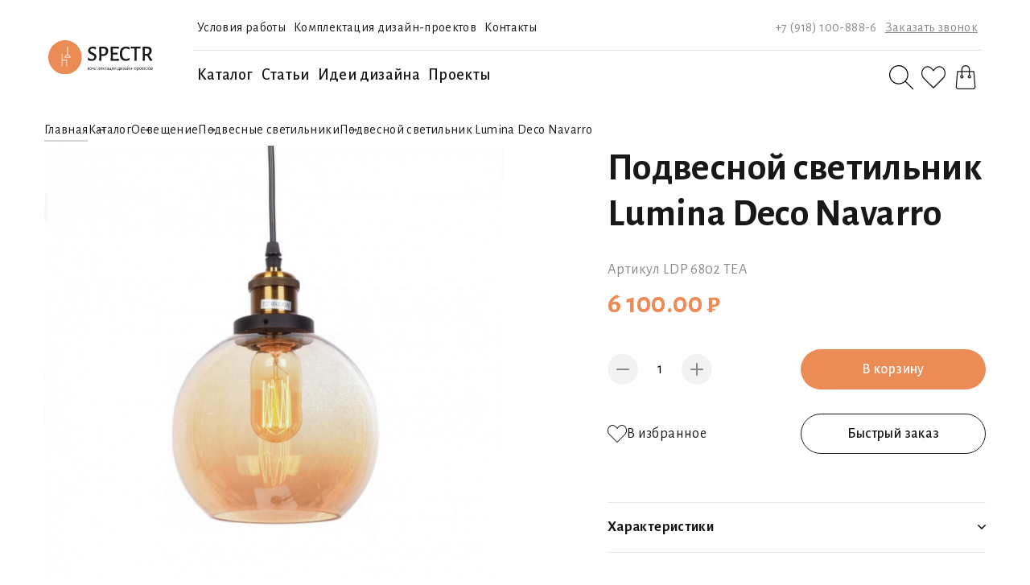

--- FILE ---
content_type: text/html; charset=utf-8
request_url: https://spectr-shop.ru/catalog/osveschenie/pendant_lights/podvesnoy-svetilnik-lumina-deco-navarro-ldp-6802-tea.html
body_size: 31953
content:
<!DOCTYPE html><html lang="ru">

<head>
    <title>Подвесной светильник Lumina Deco Navarro</title>
    <meta charset="UTF-8" />
    <meta name="format-detection" content="telephone=no" />
	<meta name="viewport" content="width=device-width, initial-scale=1.0" />
		<meta name="description" content="Планируете ремонт в стиле лофт? Подобрать подвесные светильники всегда можно в магазине Spectr-shop. Цены на представленные модели вас приятно удивят." />


	
    <link rel="stylesheet" href="https://unpkg.com/swiper/swiper-bundle.min.css" />
    <link href="https://fonts.googleapis.com/css2?family=Alegreya+Sans:ital,wght@0,100;0,300;0,400;0,500;0,700;0,800;0,900;1,100;1,300;1,400;1,500;1,700;1,800;1,900&amp;display=swap" rel="stylesheet" />
    <link rel="stylesheet" href="/netcat_template/template/11/assets/css/style.min.css" />
    <link rel="stylesheet" type="text/css" href="/netcat_template/template/11/assets/fav/css/nc_fav.css"/>
    
    <script src="https://code.jquery.com/jquery-3.3.1.min.js"></script>
	<script src="https://unpkg.com/swiper/swiper-bundle.min.js"></script>
    
	<!--[if lte IE 9]>
		<script src="js/ie9/html5shiv.min.js"></script>
		<script src="js/ie9/respond.min.js"></script>
	<![endif]-->
	
	<!-- Google Tag Manager -->
	<script>(function(w,d,s,l,i){w[l]=w[l]||[];w[l].push({'gtm.start':
	new Date().getTime(),event:'gtm.js'});var f=d.getElementsByTagName(s)[0],
	j=d.createElement(s),dl=l!='dataLayer'?'&l='+l:'';j.async=true;j.src=
	'https://www.googletagmanager.com/gtm.js?id='+i+dl;f.parentNode.insertBefore(j,f);
	})(window,document,'script','dataLayer','GTM-KG4NWKK');</script>
	<!-- End Google Tag Manager -->
    
    <!-- Yandex.Metrika counter -->
    <script type="text/javascript" >
       (function(m,e,t,r,i,k,a){m[i]=m[i]||function(){(m[i].a=m[i].a||[]).push(arguments)};
       m[i].l=1*new Date();
       for (var j = 0; j < document.scripts.length; j++) {if (document.scripts[j].src === r) { return; }}
       k=e.createElement(t),a=e.getElementsByTagName(t)[0],k.async=1,k.src=r,a.parentNode.insertBefore(k,a)})
       (window, document, "script", "https://mc.yandex.ru/metrika/tag.js", "ym");

       ym(91758624, "init", {
            clickmap:true,
            trackLinks:true,
            accurateTrackBounce:true,
            ecommerce:"dataLayer"
       });
    </script>
    <noscript><div><img src="https://mc.yandex.ru/watch/91758624" style="position:absolute; left:-9999px;" alt="" /></div></noscript>
    <!-- /Yandex.Metrika counter -->
	
<script>
function nc_event_dispatch(b,c){var a,d=document;"function"!==typeof CustomEvent?(a=d.createEvent("CustomEvent"),a.initCustomEvent(b,!1,!1,c)):a=new CustomEvent(b,{detail:c});d.dispatchEvent(a)};
(function(p,n,l,r,t,y,G){function z(a){nc_event_dispatch("ncPartialUpdate",{newTemplateContent:a})}function A(a){var d=[],b=n.createNodeIterator(n.body,NodeFilter.SHOW_COMMENT,null,!1),c,e,f,g,k,m,h,u,l;for(a&&(a=H(a));c=b.nextNode();)if(e=c.nodeValue.match(I))try{g=c[B]||(c[B]=y(e[2]));k=g.data;m=g.src;if(a){l=J(a,m,k);if(!l)continue;if(!0!==l)for(var p in l)k[p]=l[p]}u=m+v(k||{});h=g.template;f={start:c,seq:e[1],param:g,query:u,key:w+(h?h+"#":"")+u};x(f);d.push(f)}catch(q){C&&C.log("Partial error:",
q.message,c)}return d}function H(a){t(a)||(a=[[a]]);h(a,function(d,b){t(d)||(a[b]=d=[d]);d[0]=(""+d[0]).split(/[\s,]+/)});return a}function x(a){for(var d=[],b=a.start;b=b.nextSibling;){if(8==b.nodeType&&-1!=b.nodeValue.indexOf("/nc_partial "+a.seq))return d;d.push(b)}throw Error();}function D(a,d){var b=a.start.parentNode;h(x(a),function(a){b.removeChild(a)});var c=b.insertBefore(n.createElement("DIV"),a.start.nextSibling);c.insertAdjacentHTML("afterend",d);b.removeChild(c);E(x(a));a.param.store&&
l.setItem(a.key,d)}function J(a,d,b){var c=!1,e=!Object.keys(b).length;h(a,function(a){var g=a[1],k;if((k=-1!=a[0].indexOf(d))&&!(k=g===G||null===g&&e)&&(k=g))a:{k=b||{};for(var m in g)if(k[m]!=g[m]){k=!1;break a}k=!0}if(k)return c=a[2]||!0,!1});return c}function F(a,d,b){if(a.length){var c,e={partial:[],referer:location.toString(),json:1};h(a,function(a){c=a.param.template||c;a=a.query;var b=e.partial;-1==b.indexOf(a)&&b.push(a)});c&&(e.template=c);var f=new XMLHttpRequest;f.open("POST",(p.NETCAT_PATH||
"/netcat/")+"partial.php");f.onreadystatechange=function(){if(4==f.readyState)if(200==f.status)try{var c=y(f.responseText);K(a,c);if(c.$){var e=c.$,m=n.createElement("DIV");m.style.display="none";m.innerHTML=e;n.body.appendChild(m);E(m.childNodes)}z(c);d(c)}catch(h){b(f)}else b(f)};f.setRequestHeader("Content-Type","application/x-www-form-urlencoded");f.send(v(e).slice(1))}}function K(a,d){h(a,function(a){a.query in d&&D(a,d[a.query])})}function v(a,d){var b=[],c,e;for(c in a)e=a[c],c=r(c),d&&(c=
d+"["+c+"]"),t(e)?h(e,function(a){b.push(c+"[]="+r(a))}):"object"==typeof e?b=b.concat(v(e,c)):b.push(c+"="+r(e));d||(b=b.length?"?"+b.join("&"):"");return b}function E(a){function d(a){h(a,function(a){"SCRIPT"==a.tagName?a.src?e.push(a.src):f.push(a.text):a.childNodes.length&&d(a.childNodes)})}function b(a,b){var d=n.head,e=n.createElement("SCRIPT");a?(e.onload=e.onerror=c,e.src=a):e.appendChild(n.createTextNode(b));d.appendChild(e);d.removeChild(e)}function c(){++g>=e.length&&b(!1,f.join("\n"))}
var e=[],f=[],g=-1;d(a);h(e,b);c()}function q(){}function h(a,d){for(var b=0;b<a.length&&!1!==d(a[b],b);b++);}p.nc_partial_load=function(a,d,b){F(A(a),d||q,b||q)};p.nc_partial_clear_cache=function(){for(var a in l)l.hasOwnProperty(a)&&!a.indexOf(w)&&l.removeItem(a)};n.addEventListener("DOMContentLoaded",function(){var a=[],d={},b;h(A(),function(c){var e=c.param,f,g;e.defer&&(g=!0,e.store&&null!==(f=l.getItem(c.key))&&(D(c,f),d[c.query]=f,b=!0,g=!1));(g||e.reload)&&a.push(c)});b&&z(d);F(a,q,q)});var I=
/nc_partial (\S+) ({.+})/,w="nc_partial_",B=w+"data",C=p.console})(window,document,sessionStorage,encodeURIComponent,Array.isArray,JSON.parse);
</script>
<script>var NETCAT_PATH = '/netcat/';</script>
</head>

<body data-page="19">

	<!-- Google Tag Manager (noscript) -->
	<noscript><iframe src="https://www.googletagmanager.com/ns.html?id=GTM-KG4NWKK"
	height="0" width="0" style="display:none;visibility:hidden"></iframe></noscript>
	<!-- End Google Tag Manager (noscript) -->

	<div class="wrapper">
	
		<header class="header"><div class="header__body header-body">
	
    <div class="menu__icon"><span></span></div>
	
	<a class="header-body__logo" href="/">
		<picture>
			<img src="/netcat_files/cs/logo_5.svg" alt="Логотип">
		</picture>
	</a>
	
	<nav class="header-body__nav header-body-nav menu"><div class="menu__body">
	
		<ul class="header-body-nav__top menu__list">
			
			<li><a href='/dostavka-i-garantiya/'>Условия работы</a></li><li><a href='/komplektatsiya-dizayn-proektov/'>Комплектация дизайн-проектов</a></li><li><a href='/kontakty/'>Контакты</a></li>			
			<li class="mobile-hide-menu"><a href="tel:+7 (918) 100-888-6">+7 (918) 100-888-6</a></li>
			<li class="mobile-hide-menu"><a class="popup-link" href="#popup_4">Заказать звонок</a></li>
		</ul>
		
		<ul class="header-body-nav__bottom menu__list">
		
			
						
										
											
						<li>
							<a class="menu__link" href="/catalog/osveschenie/">Каталог</a>
							<span class="menu__arrow"></span>
							<ul class="menu__sub-list">
                              <li>
                                <a class="menu__sub-link-title" href="/catalog/osveschenie/">
                                  <img src="/netcat_files/35/sub_menu_l.svg" alt="">
                                  <div class="name">Каталог</div>
                                </a>
                               </li>
																											<li>
											<a class="menu__sub-link" href="/catalog/osveschenie/lusters/">
												<img src="/netcat_files/18/accr_sub_link_01.svg" alt="">
												<div class="name">Люстры</div>
											</a>
										</li>
																																				<li>
											<a class="menu__sub-link" href="/catalog/osveschenie/pendant_lights/">
												<img src="/netcat_files/19/accr_sub_link_02.svg" alt="">
												<div class="name">Подвесные</div>
											</a>
										</li>
																																				<li>
											<a class="menu__sub-link" href="/catalog/osveschenie/ceiling_lamps/">
												<img src="/netcat_files/20/accr_sub_link_03.svg" alt="">
												<div class="name">Потолочные</div>
											</a>
										</li>
																																				<li>
											<a class="menu__sub-link" href="/catalog/osveschenie/sconces_and_wall_lights/">
												<img src="/netcat_files/21/accr_sub_link_04.svg" alt="">
												<div class="name">Настенные</div>
											</a>
										</li>
																																				<li>
											<a class="menu__sub-link" href="/catalog/osveschenie/floor_and_floor_lamps/">
												<img src="/netcat_files/23/accr_sub_link_06.svg" alt="">
												<div class="name">Напольные</div>
											</a>
										</li>
																																				<li>
											<a class="menu__sub-link" href="/catalog/osveschenie/recessed_lights/">
												<img src="/netcat_files/25/accr_sub_link_08.svg" alt="">
												<div class="name">Встраиваемые</div>
											</a>
										</li>
																																				<li>
											<a class="menu__sub-link" href="/catalog/osveschenie/street_lights/">
												<img src="/netcat_files/27/accr_sub_link_10.svg" alt="">
												<div class="name">Уличные</div>
											</a>
										</li>
																																				<li>
											<a class="menu__sub-link" href="/catalog/osveschenie/lamps/">
												<img src="/netcat_files/22/accr_sub_link_05.svg" alt="">
												<div class="name">Лампы</div>
											</a>
										</li>
																								</ul>
						</li>
						
									
								
			            
            <li><a class='menu__link' href='/articles/'>Статьи</a></li><li><a class='menu__link' href='/design_ideas/'>Идеи дизайна</a></li><li><a class='menu__link' href='/projects/'>Проекты</a></li>			
			<li class="mobile-hide-menu"><a class="search" href="#">
			<svg width="30" height="30" viewbox="0 0 30 30" fill="none" xmlns="http://www.w3.org/2000/svg">
				<path d="M29.8172 28.9332L20.6898 19.8058C22.5847 17.7009 23.7498 14.9259 23.7498 11.8759C23.7498 5.32844 18.4223 0.000976562 11.8748 0.000976562C5.32741 0.000976562 0 5.32844 0 11.8759C0 18.4233 5.32747 23.7508 11.8749 23.7508C14.9249 23.7508 17.6998 22.5858 19.8048 20.6896L28.9323 29.817C29.0548 29.9395 29.2147 30.0007 29.3748 30.0007C29.5348 30.0007 29.6947 29.9395 29.8172 29.8182C30.0609 29.5732 30.0609 29.1782 29.8172 28.9332ZM11.8749 22.5008C6.01623 22.5008 1.25003 17.7346 1.25003 11.8759C1.25003 6.01727 6.01617 1.251 11.8749 1.251C17.7336 1.251 22.4998 6.01721 22.4998 11.8759C22.4998 17.7346 17.7336 22.5008 11.8749 22.5008Z" fill="black"></path>
				<clippath id="clip0_170_80">
					<rect width="30" height="30" fill="white"></rect>
				</clippath>
			</svg></a></li>

			<li class="mobile-hide-menu"><a href="/favorites/">
			<svg width="30" height="30" viewbox="0 0 30 30" fill="none" xmlns="http://www.w3.org/2000/svg">
				<path d="M22.1875 1.25C18.8599 1.25 16.1115 4.34082 15 5.79957C13.8885 4.34082 11.1401 1.25 7.81248 1.25C3.50467 1.25 0 5.21059 0 10.0781C0 12.7338 1.0541 15.2087 2.89916 16.9025C2.926 16.9489 2.95898 16.9916 2.99742 17.0301L14.5587 28.5675C14.6808 28.689 14.8401 28.75 15 28.75C15.1599 28.75 15.3198 28.689 15.4419 28.5669L27.3877 16.6254L27.511 16.5058C27.6087 16.4136 27.7051 16.3202 27.8131 16.2006C27.8583 16.1561 27.8955 16.106 27.9242 16.0517C29.2639 14.411 30 12.2949 30 10.0781C30 5.21059 26.4954 1.25 22.1875 1.25ZM26.8842 15.3485C26.8671 15.3687 26.8512 15.39 26.8372 15.412C26.7786 15.4791 26.7145 15.5383 26.651 15.5988L14.9994 27.2418L4.02346 16.2879C3.98807 16.2182 3.93861 16.1548 3.8782 16.1017C2.20764 14.6429 1.24998 12.4475 1.24998 10.0781C1.24998 5.89965 4.19373 2.50004 7.81248 2.50004C11.3904 2.50004 14.4439 7.1668 14.4745 7.21379C14.7052 7.57021 15.2948 7.57021 15.5255 7.21379C15.5561 7.1668 18.6096 2.50004 22.1875 2.50004C25.8063 2.50004 28.75 5.89971 28.75 10.0781C28.75 12.0471 28.0871 13.9191 26.8842 15.3485Z" fill="#181818"></path>
			</svg></a></li>

			<li class="mobile-hide-menu"><a href="/cart/">
			<svg width="30" height="30" viewbox="0 0 30 30" fill="none" xmlns="http://www.w3.org/2000/svg">
				<path d="M25.7597 7.70684C25.7323 7.38203 25.4587 7.13315 25.1326 7.13634H20.3667V5.33027C20.3667 2.38637 17.9801 0 15.0365 0C12.0926 0 9.70621 2.38637 9.70621 5.33027V7.13634H4.94032C4.61576 7.13756 4.34483 7.38399 4.31323 7.70684L2.67031 26.595C2.59559 27.4707 2.8915 28.3379 3.4865 28.9853C4.08126 29.6325 4.92024 30.0006 5.79939 29.9999H24.2797C25.1588 30.0006 25.9978 29.6325 26.5926 28.9853C27.1876 28.3379 27.4837 27.4707 27.409 26.595L25.7597 7.70684ZM10.9604 5.33027C10.9604 3.07911 12.7853 1.25418 15.0365 1.25418C17.2876 1.25418 19.1126 3.07911 19.1126 5.33027V7.13634H10.9604V5.33027ZM25.6657 28.1375C25.311 28.528 24.8071 28.7492 24.2797 28.7457H5.79302C5.26563 28.746 4.76248 28.5248 4.40583 28.1363C4.04941 27.7475 3.87231 27.227 3.91812 26.7016L5.51083 8.39052H9.70621V12.3035C8.69772 12.6138 8.06794 13.615 8.22495 14.6585C8.38173 15.7018 9.27827 16.4734 10.3333 16.4734C11.3883 16.4734 12.2846 15.7018 12.4416 14.6585C12.5984 13.615 11.9686 12.6138 10.9604 12.3035V8.38415H19.1126V12.3035C18.1041 12.6138 17.4743 13.615 17.6313 14.6585C17.7881 15.7018 18.6846 16.4734 19.7397 16.4734C20.7947 16.4734 21.691 15.7018 21.848 14.6585C22.0048 13.615 21.375 12.6138 20.3667 12.3035V8.38415H24.5558L26.1485 26.6952C26.1999 27.2228 26.0243 27.7473 25.6657 28.1375ZM10.2392 13.4699C10.3017 13.4783 10.3649 13.4783 10.4274 13.4699C10.8911 13.5199 11.235 13.9241 11.21 14.3898C11.1848 14.8557 10.7997 15.2207 10.3333 15.2207C9.86666 15.2207 9.48158 14.8557 9.4566 14.3898C9.43161 13.9241 9.77529 13.5199 10.2392 13.4699ZM19.6456 13.4699C19.7081 13.4783 19.7713 13.4783 19.8337 13.4699C20.2974 13.5199 20.6413 13.9241 20.6164 14.3898C20.5911 14.8557 20.2061 15.2207 19.7397 15.2207C19.273 15.2207 18.8879 14.8557 18.863 14.3898C18.838 13.9241 19.1816 13.5199 19.6456 13.4699Z" fill="#181818"></path>
				<clippath id="clip0_103_180">
					<rect width="30" height="30" fill="white"></rect>
				</clippath>
			</svg></a></li>
		
		</ul>
		
	</div></nav>

	<ul class="header-body__icon-nav">
	
		<li><a class="search" href="#">
		<svg width="24" height="24" viewbox="0 0 24 24" fill="none" xmlns="http://www.w3.org/2000/svg">
			<path d="M23.8538 23.1468L16.5518 15.8449C18.0678 14.1609 18.9998 11.9409 18.9998 9.5009C18.9998 4.26295 14.7378 0.000976562 9.49988 0.000976562C4.26193 0.000976562 0 4.26295 0 9.5009C0 14.7388 4.26197 19.0008 9.49992 19.0008C11.9399 19.0008 14.1599 18.0688 15.8439 16.5519L23.1458 23.8538C23.2438 23.9518 23.3718 24.0008 23.4998 24.0008C23.6278 24.0008 23.7558 23.9518 23.8538 23.8548C24.0487 23.6588 24.0487 23.3428 23.8538 23.1468ZM9.49992 18.0008C4.81298 18.0008 1.00002 14.1879 1.00002 9.50095C1.00002 4.81401 4.81294 1.001 9.49992 1.001C14.1869 1.001 17.9998 4.81396 17.9998 9.5009C17.9998 14.1878 14.1869 18.0008 9.49992 18.0008Z" fill="black"></path>
			<clippath id="clip0_7_16094">
				<rect width="24" height="24" fill="white"></rect>
			</clippath>
		</svg></a></li>
		
		<li><a href="/favorites/">
		<svg width="24" height="24" viewbox="0 0 24 24" fill="none" xmlns="http://www.w3.org/2000/svg">
			<path d="M17.75 1C15.0879 1 12.8892 3.47266 12 4.63966C11.1108 3.47266 8.91211 1 6.24998 1C2.80373 1 0 4.16847 0 8.06252C0 10.187 0.843281 12.167 2.31933 13.522C2.3408 13.5591 2.36719 13.5933 2.39794 13.624L11.647 22.854C11.7446 22.9512 11.8721 23 12 23C12.1279 23 12.2558 22.9512 12.3535 22.8535L21.9102 13.3003L22.0088 13.2046C22.0869 13.1309 22.1641 13.0562 22.2505 12.9605C22.2866 12.9249 22.3164 12.8848 22.3394 12.8413C23.4112 11.5288 24 9.83594 24 8.06252C24 4.16847 21.1963 1 17.75 1ZM21.5073 12.2788C21.4936 12.295 21.4809 12.312 21.4697 12.3296C21.4229 12.3833 21.3716 12.4307 21.3208 12.479L11.9995 21.7935L3.21877 13.0303C3.19045 12.9746 3.15089 12.9238 3.10256 12.8814C1.76611 11.7144 0.999984 9.958 0.999984 8.06252C0.999984 4.71972 3.35498 2.00003 6.24998 2.00003C9.11231 2.00003 11.5552 5.73344 11.5796 5.77103C11.7642 6.05617 12.2358 6.05617 12.4204 5.77103C12.4448 5.73344 14.8877 2.00003 17.75 2.00003C20.645 2.00003 23 4.71977 23 8.06252C23 9.6377 22.4697 11.1353 21.5073 12.2788Z" fill="#181818"></path>
		</svg></a></li>
		
		<li><a href="/cart/">
		<svg width="24" height="24" viewbox="0 0 24 24" fill="none" xmlns="http://www.w3.org/2000/svg">
			<path d="M20.6076 6.16547C20.5856 5.90562 20.3667 5.70652 20.1059 5.70907H16.2932V4.26421C16.2932 1.9091 14.3839 0 12.029 0C9.67387 0 7.76477 1.9091 7.76477 4.26421V5.70907H3.95206C3.69241 5.71005 3.47567 5.90719 3.45039 6.16547L2.13605 21.276C2.07628 21.9766 2.31301 22.6703 2.78901 23.1882C3.26481 23.706 3.93599 24.0005 4.63932 23.9999H19.4236C20.1269 24.0005 20.7981 23.706 21.2739 23.1882C21.7499 22.6703 21.9868 21.9766 21.927 21.276L20.6076 6.16547ZM8.76812 4.26421C8.76812 2.46329 10.2281 1.00334 12.029 1.00334C13.8299 1.00334 15.2899 2.46329 15.2899 4.26421V5.70907H8.76812V4.26421ZM20.5323 22.51C20.2486 22.8224 19.8455 22.9993 19.4236 22.9966H4.63422C4.21231 22.9968 3.80979 22.8198 3.52447 22.509C3.23934 22.198 3.09765 21.7816 3.1343 21.3612L4.40847 6.71241H7.76477V9.84277C6.95798 10.0911 6.45415 10.892 6.57977 11.7268C6.70519 12.5614 7.42242 13.1787 8.26644 13.1787C9.11047 13.1787 9.82751 12.5614 9.95312 11.7268C10.0785 10.892 9.57471 10.0911 8.76812 9.84277V6.70732H15.2899V9.84277C14.4831 10.0911 13.9792 10.892 14.1049 11.7268C14.2303 12.5614 14.9475 13.1787 15.7915 13.1787C16.6356 13.1787 17.3526 12.5614 17.4782 11.7268C17.6036 10.892 17.0998 10.0911 16.2932 9.84277V6.70732H19.6444L20.9186 21.3561C20.9597 21.7783 20.8192 22.1978 20.5323 22.51ZM8.19119 10.776C8.24117 10.7826 8.29172 10.7826 8.3417 10.776C8.71266 10.8159 8.98779 11.1393 8.96781 11.5118C8.94762 11.8845 8.63956 12.1765 8.26644 12.1765C7.89313 12.1765 7.58507 11.8845 7.56508 11.5118C7.54509 11.1393 7.82003 10.8159 8.19119 10.776ZM15.7163 10.776C15.7662 10.7826 15.8168 10.7826 15.8668 10.776C16.2377 10.8159 16.5129 11.1393 16.4929 11.5118C16.4727 11.8845 16.1646 12.1765 15.7915 12.1765C15.4182 12.1765 15.1102 11.8845 15.0902 11.5118C15.0702 11.1393 15.3451 10.8159 15.7163 10.776Z" fill="#181818"></path>
			<clippath id="clip0_7_16086">
				<rect width="24" height="24" fill="white"></rect>
			</clippath>
		</svg></a></li>
	</ul>
    
    <div class="header-body__search header-body-search ">
        <form class="wr" action="/search/">
            <input class="header-body-search__input" placeholder="Поиск" name="search_query" value="">
            <button class="header-body-search__btn">
                <svg width="46" height="46" viewbox="0 0 46 46" fill="none" xmlns="http://www.w3.org/2000/svg">
                    <circle cx="23" cy="23" r="23" fill="#EB8B55"></circle>
                    <path fill-rule="evenodd" clip-rule="evenodd" d="M13 22.0791C13 21.7477 13.2613 21.4791 13.5835 21.4791L31.0413 21.4791L29.1088 18.9728C28.9086 18.7131 28.9511 18.3357 29.2036 18.1299C29.4561 17.924 29.8232 17.9676 30.0234 18.2273L33 22.0879L30.015 25.7833C29.8091 26.0383 29.4412 26.0733 29.1933 25.8615C28.9454 25.6498 28.9113 25.2715 29.1172 25.0166L31.0054 22.6791L13.5835 22.6791C13.2613 22.6791 13 22.4104 13 22.0791Z" fill="white"></path>
                </svg>
            </button>
        </form>
        <div class="header-body-search__close">
            <svg width="22" height="22" viewbox="0 0 22 22" fill="none" xmlns="http://www.w3.org/2000/svg">
                <path d="M13.0155 11.0187L21.5819 2.45212C22.1394 1.89489 22.1394 0.99394 21.5819 0.436716C21.0247 -0.120507 20.1237 -0.120507 19.5665 0.436716L10.9999 9.00334L2.43352 0.436716C1.87603 -0.120507 0.975337 -0.120507 0.418114 0.436716C-0.139371 0.99394 -0.139371 1.89489 0.418114 2.45212L8.98448 11.0187L0.418114 19.5854C-0.139371 20.1426 -0.139371 21.0435 0.418114 21.6008C0.695812 21.8787 1.06094 22.0184 1.42581 22.0184C1.79068 22.0184 2.15556 21.8787 2.43352 21.6008L10.9999 13.0341L19.5665 21.6008C19.8445 21.8787 20.2093 22.0184 20.5742 22.0184C20.9391 22.0184 21.304 21.8787 21.5819 21.6008C22.1394 21.0435 22.1394 20.1426 21.5819 19.5854L13.0155 11.0187Z" fill="#898989"></path>
                <clippath id="clip0_910_1431">
                <rect width="22" height="22" fill="white"></rect>
                </clippath>
            </svg>
        </div>
    </div>
	
</div></header>
		<div class="page main">
            
            		
	<section class="crumbs">
		<div class="_container">
			<ul class="crumbs-list">
				<li><a href='/'>Главная</a></li>
				<li><a href='/catalog/'>Каталог</a></li><li><a href='/catalog/osveschenie/'>Освещение</a></li><li><a href='/catalog/osveschenie/pendant_lights/'>Подвесные светильники</a></li><li>Подвесной светильник Lumina Deco Navarro</li>			</ul>
		</div>
	</section>
    
    	
            
<section class="card-top" data-type="goods"><div class="_container tit"><div class="card-top__body">

	<meta name="pr_class" content="256">
    <meta name="pr_message" content="788">
	
	<div class="card-top__sliders">	
		<div class="swiper card-top__sliderMain card-top-sliderMain">
			<div class="swiper-wrapper"><div class='swiper-slide card-top-sliderMain__slide' style='background-image: url("/netcat_files/generated/256/567/700x700/788/f7c4965e9c4a9876186735e44ba5bbe0.jpg?crop=0%3A0%3A0%3A0&hash=a08324632277110f045b1108324cd11e&resize_mode=1&wm_m=0");'></div><div class='swiper-slide card-top-sliderMain__slide' style='background-image: url("/netcat_files/generated/256/573/700x700/788/2210/f7c4965e9c4a9876186735e44ba5bbe0.jpg?crop=0%3A0%3A0%3A0&hash=a08324632277110f045b1108324cd11e&resize_mode=1&wm_m=0");'></div><div class='swiper-slide card-top-sliderMain__slide' style='background-image: url("/netcat_files/generated/256/573/700x700/788/2211/f7c4965e9c4a9876186735e44ba5bbe0.jpg?crop=0%3A0%3A0%3A0&hash=a08324632277110f045b1108324cd11e&resize_mode=1&wm_m=0");'></div><div class='swiper-slide card-top-sliderMain__slide' style='background-image: url("/netcat_files/generated/256/573/700x700/788/2212/f7c4965e9c4a9876186735e44ba5bbe0.jpg?crop=0%3A0%3A0%3A0&hash=a08324632277110f045b1108324cd11e&resize_mode=1&wm_m=0");'></div><div class='swiper-slide card-top-sliderMain__slide' style='background-image: url("/netcat_files/generated/256/573/700x700/788/2213/f7c4965e9c4a9876186735e44ba5bbe0.jpg?crop=0%3A0%3A0%3A0&hash=a08324632277110f045b1108324cd11e&resize_mode=1&wm_m=0");'></div></div>
			<div class="card-top-sliderMain__pagination"></div>
		</div>		
		<div class="swiper card-top__sliderThumbs card-top-sliderThumbs">
			<div class="swiper-wrapper"><div class='swiper-slide card-top-sliderThumbs__slide' style='background-image: url("/netcat_files/generated/256/567/150x150/788/d6401a3f1243a98dd180d6868b5cd967.jpg?crop=0%3A0%3A0%3A0&hash=157a89bcb5f6778e8922304b49708e58&resize_mode=1&wm_m=0");'></div><div class='swiper-slide card-top-sliderThumbs__slide' style='background-image: url("/netcat_files/generated/256/573/150x150/788/2210/d6401a3f1243a98dd180d6868b5cd967.jpg?crop=0%3A0%3A0%3A0&hash=157a89bcb5f6778e8922304b49708e58&resize_mode=1&wm_m=0");'></div><div class='swiper-slide card-top-sliderThumbs__slide' style='background-image: url("/netcat_files/generated/256/573/150x150/788/2211/d6401a3f1243a98dd180d6868b5cd967.jpg?crop=0%3A0%3A0%3A0&hash=157a89bcb5f6778e8922304b49708e58&resize_mode=1&wm_m=0");'></div><div class='swiper-slide card-top-sliderThumbs__slide' style='background-image: url("/netcat_files/generated/256/573/150x150/788/2212/d6401a3f1243a98dd180d6868b5cd967.jpg?crop=0%3A0%3A0%3A0&hash=157a89bcb5f6778e8922304b49708e58&resize_mode=1&wm_m=0");'></div><div class='swiper-slide card-top-sliderThumbs__slide' style='background-image: url("/netcat_files/generated/256/573/150x150/788/2213/d6401a3f1243a98dd180d6868b5cd967.jpg?crop=0%3A0%3A0%3A0&hash=157a89bcb5f6778e8922304b49708e58&resize_mode=1&wm_m=0");'></div></div>
		</div>		
	</div>
	
	<form class="card-top__description card-top-description" action="/netcat/modules/netshop/actions/cart.php" method="POST">
	
		<input type="hidden" name="cart_mode" value="add"/>					
		<input type="hidden" name="redirect_url" value="/cart/"/>
	
				<div class="card-top-description__title" data-da=".tit,767,first">Подвесной светильник Lumina Deco Navarro</div>
				<div class="card-top-description__article">Артикул LDP 6802 TEA</div>		
		<div class="card-top-description__price">
			<span>6 100.00 ₽</span>		</div>

		<div class="card-top-description__quantity card-info__quantity">
			<div class="card-info__minus">
				<svg width="16" height="2" viewbox="0 0 16 2" fill="none" xmlns="http://www.w3.org/2000/svg">
					<path d="M1.33333 2C0.596953 2 -1.95702e-08 1.55229 -4.37114e-08 1C-6.78525e-08 0.447716 0.596954 6.89162e-07 1.33333 6.56974e-07L14.6667 7.41554e-08C15.403 4.19672e-08 16 0.447715 16 1C16 1.55228 15.403 2 14.6667 2L1.33333 2Z" fill="#898989"></path>
				</svg>
			</div>
			<input class="card-info__number" name="cart[256][788]" data-max="1000" value="1">
			<div class="card-info__plus">
				<svg width="16" height="16" viewbox="0 0 16 16" fill="none" xmlns="http://www.w3.org/2000/svg">
					<path fill-rule="evenodd" clip-rule="evenodd" d="M8 16C8.55229 16 9 15.403 9 14.6667V9H14.6667C15.403 9 16 8.55228 16 8C16 7.44771 15.403 7 14.6667 7H9V1.33333C9 0.596953 8.55228 0 8 0C7.44771 0 7 0.596953 7 1.33333L7 7H1.33333C0.596954 7 0 7.44772 0 8C0 8.55229 0.596953 9 1.33333 9H7L7 14.6667C7 15.403 7.44772 16 8 16Z" fill="#898989"></path>
				</svg>
			</div>
		</div>
		
		<div class="card-top-description__btn"><div class="button-o" onclick="nc_fav.cart.send( this )">В корзину</div></div>
		
		<div class="card-top-description__favarite" onclick='nc_fav.cart.favor( this )' data-url='/netcat/modules/netshop/actions/goodslist.php?type=favorite&action=toggle&item_id=788&class_id=256'>
			<svg width="24" height="24" viewbox="0 0 24 24" fill="none" xmlns="http://www.w3.org/2000/svg">
				<path d="M17.75 1C15.0879 1 12.8892 3.47266 12 4.63966C11.1108 3.47266 8.91211 1 6.24998 1C2.80373 1 0 4.16847 0 8.06252C0 10.187 0.843281 12.167 2.31933 13.522C2.3408 13.5591 2.36719 13.5933 2.39794 13.624L11.647 22.854C11.7446 22.9512 11.8721 23 12 23C12.1279 23 12.2558 22.9512 12.3535 22.8535L21.9102 13.3003L22.0088 13.2046C22.0869 13.1309 22.1641 13.0562 22.2505 12.9605C22.2866 12.9249 22.3164 12.8848 22.3394 12.8413C23.4112 11.5288 24 9.83594 24 8.06252C24 4.16847 21.1963 1 17.75 1ZM21.5073 12.2788C21.4936 12.295 21.4809 12.312 21.4697 12.3296C21.4229 12.3833 21.3716 12.4307 21.3208 12.479L11.9995 21.7935L3.21877 13.0303C3.19045 12.9746 3.15089 12.9238 3.10256 12.8814C1.76611 11.7144 0.999984 9.958 0.999984 8.06252C0.999984 4.71972 3.35498 2.00003 6.24998 2.00003C9.11231 2.00003 11.5552 5.73344 11.5796 5.77103C11.7642 6.05617 12.2358 6.05617 12.4204 5.77103C12.4448 5.73344 14.8877 2.00003 17.75 2.00003C20.645 2.00003 23 4.71977 23 8.06252C23 9.6377 22.4697 11.1353 21.5073 12.2788Z" fill="#181818"></path>
			</svg>
			<span>В избранное</span>
		</div>
			
		<div class="card-top-description__btnl"><div class="button-w" onclick="this.closest('form').submit()">Быстрый заказ</div></div>
		
		<div class="card-top-description__drop wrapper-dropDownList">
			<div class="dropDownList-title">Характеристики</div>
			<div class="dropDownList-hidden" style="display: none;">
				<ul><li><span>Диаметр ( мм )</span><span>150</span></li><li><span>Арматура</span><span>металл, стекло</span></li><li><span>Лампы</span><span>все типы лампочки</span></li><li><span>Цоколь</span><span>E27</span></li><li><span>Кол-во ламп ( шт )</span><span>1</span></li><li><span>Мощность ламп ( w )</span><span>40</span></li><li><span>Напряжение ( v )</span><span>220</span></li><li><span>Класс защиты</span><span>IP20</span></li><li><span>Цвет арматуры</span><span>янтарный</span></li><li><span>Цвет абажура</span><span>янтарный</span></li><li><span>Материал абажура</span><span>стекло</span></li><li><span>Цвет встройки</span><span>черный</span></li><li><span>Цвет кабеля/цепи</span><span>черный</span></li><li><span>Лампа в комплекте</span><span>нет</span></li><li><span>Диаметр абажура (мм)</span><span>150</span></li><li><span>Высота абажура (мм)</span><span>200</span></li><li><span>Диапазон регулировки (мм)</span><span>230 - 1300</span></li><li><span>Серия продукта</span><span>NAVARRO</span></li><li><span>Стиль</span><span>Лофт</span></li><li><span>Место применения</span><span>для кухни, для помещений</span></li><li><span>Вес (кг)</span><span>2</span></li><li><span>Гарантия</span><span>24 месяца</span></li><li><span>Материал</span><span>Стеклянные</span></li><li><span>Бренд</span><span>Lumina Deco</span></li><li><span>Страна</span><span>Польша</span></li><li><span>Размер упаковки</span><span>21/23/28</span></li><li><span>Объем</span><span>0,01</span></li></ul>
			</div>
		</div>
		
				
	</form>
	
</div></div></section>

<section class="card-service"><div class="_container"><div class="card-service__grid card-service-grid"><div class="card-service-grid__el card-service-grid-el">
	<div class="card-service-grid-el__ic"><svg width="54" height="46" viewbox="0 0 54 46" fill="none" xmlns="http://www.w3.org/2000/svg">
						<path d="M28.7913 31.5473H43.1868C43.7266 31.5473 44.0864 31.1875 44.0864 30.6477V22.5502C44.0864 22.0104 43.7266 21.6505 43.1868 21.6505H28.7913C28.2515 21.6505 27.8916 22.0104 27.8916 22.5502V30.6477C27.8915 31.1874 28.2515 31.5473 28.7913 31.5473ZM29.691 23.4499H42.2871V29.7479H29.691V23.4499Z" fill="#181818"></path>
						<path d="M4.49832 19.851H11.6961C12.2359 19.851 12.5958 19.4911 12.5958 18.9513C12.5958 18.4115 12.2359 18.0516 11.6961 18.0516H4.49832C3.95849 18.0516 3.59863 18.4115 3.59863 18.9513C3.59863 19.4911 3.95849 19.851 4.49832 19.851Z" fill="#181818"></path>
						<path d="M15.2952 19.851H22.493C23.0328 19.851 23.3927 19.4911 23.3927 18.9513C23.3927 18.4115 23.0328 18.0516 22.493 18.0516H15.2952C14.7554 18.0516 14.3955 18.4115 14.3955 18.9513C14.3955 19.4911 14.7554 19.851 15.2952 19.851Z" fill="#181818"></path>
						<path d="M4.49832 23.4499H16.1946C16.7345 23.4499 17.0943 23.09 17.0943 22.5502C17.0943 22.0104 16.7345 21.6505 16.1946 21.6505H4.49832C3.95849 21.6505 3.59863 22.0104 3.59863 22.5502C3.59863 23.09 3.95849 23.4499 4.49832 23.4499Z" fill="#181818"></path>
						<path d="M22.4934 21.6504H19.7942C19.2544 21.6504 18.8945 22.0103 18.8945 22.5501C18.8945 23.0899 19.2544 23.4498 19.7942 23.4498H22.4934C23.0332 23.4498 23.3931 23.0899 23.3931 22.5501C23.3931 22.0103 23.0332 21.6504 22.4934 21.6504Z" fill="#181818"></path>
						<path d="M53.1734 10.494C52.5436 9.68421 51.7339 9.23431 50.7441 9.14438L48.5848 8.88268V6.35518V4.55581C48.5848 2.57646 46.9653 0.95697 44.986 0.95697H3.59884C1.61949 0.956865 0 2.57636 0 4.55581V6.35528V13.5531V33.3468C0 34.9719 1.092 36.3537 2.57822 36.7965C2.53288 38.6165 3.90998 40.1966 5.75827 40.3647L47.3253 45.0432C47.4152 45.0432 47.5952 45.0432 47.6851 45.0432C49.4846 45.0432 51.1041 43.6936 51.284 41.9841L53.9831 13.1032C54.0731 12.2034 53.8032 11.2137 53.1734 10.494ZM1.79947 7.25497H46.7854V9.59427V12.6533H1.79947V7.25497ZM3.59884 2.75634H44.9859C45.9756 2.75634 46.7853 3.56608 46.7853 4.55581V5.45549H1.79947V4.55581C1.79947 3.56608 2.60922 2.75634 3.59884 2.75634ZM1.79947 33.3467V14.4526H46.7854V33.3467C46.7854 34.3365 45.9757 35.1462 44.986 35.1462H3.68888H3.59895C2.60922 35.1462 1.79947 34.3365 1.79947 33.3467ZM52.1837 12.7432L49.4845 41.6242C49.3946 42.6139 48.4948 43.3336 47.5052 43.2437L6.02808 38.5652C5.1284 38.4752 4.49852 37.7554 4.40859 36.9457H44.9859C46.9652 36.9457 48.5847 35.3262 48.5847 33.3468V13.553V10.5839L50.6541 10.7639C51.104 10.7639 51.5538 11.0338 51.8237 11.3936C52.0937 11.7535 52.2737 12.2933 52.1837 12.7432Z" fill="#181818"></path>
					</svg></div>
	<div class="card-service-grid-el__title">Оплата</div>
	<div class="card-service-grid-el__text">Принимаем интернет-банкинг, наличные, банковский перевод.</div>
</div>
<div class="card-service-grid__el card-service-grid-el">
	<div class="card-service-grid-el__ic"><svg fill="none" height="54" viewbox="0 0 54 54" width="54" xmlns="http://www.w3.org/2000/svg"> <path d="M51.8616 11.9149L27.3435 0.0785659C27.1261 -0.02627 26.873 -0.02627 26.6557 0.0785659L2.13751 11.9149C1.86414 12.0468 1.69043 12.3237 1.69043 12.6272V41.3726C1.69043 41.6762 1.86414 41.953 2.13751 42.085L26.6556 53.9213C26.7643 53.9737 26.882 54 26.9996 54C27.1172 54 27.2347 53.9737 27.3435 53.9213L51.8616 42.085C52.135 41.953 52.3087 41.6762 52.3087 41.3726V12.6273C52.3087 12.3236 52.1349 12.0469 51.8616 11.9149ZM26.9996 1.66935L49.6982 12.6272L43.1183 15.8037C43.0767 15.772 43.0327 15.7427 42.9844 15.7194L20.4399 4.83605L26.9996 1.66935ZM18.6535 5.73043L41.3191 16.6724L36.6769 18.9135L14.0207 7.97596L18.6535 5.73043ZM41.8494 18.173V26.4571L37.5133 28.5505V20.2663L41.8494 18.173ZM50.7266 40.8763L27.7906 51.9486V24.96L33.2615 22.3189C33.6549 22.1289 33.8199 21.6561 33.63 21.2626C33.44 20.8693 32.9672 20.7041 32.5737 20.8942L26.9996 23.5852L24.8062 22.5263C24.4127 22.3362 23.9399 22.5013 23.75 22.8947C23.56 23.2881 23.725 23.761 24.1184 23.951L26.2085 24.96V51.9486L3.27246 40.8761V13.8875L20.7381 22.3192C20.8489 22.3728 20.9661 22.3981 21.0814 22.3981C21.3754 22.3981 21.6579 22.2333 21.7943 21.9508C21.9842 21.5574 21.8192 21.0845 21.4258 20.8945L4.30089 12.6272L12.1588 8.83374L35.9203 20.3048C35.9238 20.3097 35.9277 20.314 35.9313 20.3188V29.8108C35.9313 30.0831 36.0712 30.3361 36.3018 30.4809C36.4298 30.5612 36.5759 30.6019 36.7224 30.6019C36.8397 30.6019 36.9573 30.5758 37.0662 30.5232L42.9844 27.6661C43.2578 27.5342 43.4315 27.2574 43.4315 26.9538V17.4094L50.7266 13.8876V40.8763Z" fill="black"></path> <path d="M9.80059 37.8083L6.20252 36.0714C5.80891 35.8812 5.3362 36.0464 5.14625 36.4398C4.9563 36.8332 5.12125 37.3061 5.51465 37.4961L9.11272 39.233C9.22357 39.2866 9.34074 39.3119 9.45602 39.3119C9.75006 39.3119 10.0325 39.1472 10.1689 38.8646C10.3589 38.4711 10.194 37.9984 9.80059 37.8083Z" fill="black"></path> <path d="M13.1128 35.6529L6.20831 32.3196C5.8148 32.1297 5.34199 32.2946 5.15204 32.6881C4.9622 33.0815 5.12715 33.5544 5.52055 33.7444L12.4251 37.0776C12.5359 37.1311 12.6531 37.1565 12.7684 37.1565C13.0624 37.1565 13.3449 36.9918 13.4812 36.7092C13.6712 36.3156 13.5062 35.8427 13.1128 35.6529Z" fill="black"></path> <clippath id="clip0_265_1606"> <rect fill="white" height="54" width="54"></rect> </clippath> </svg></div>
	<div class="card-service-grid-el__title">Доставка</div>
	<div class="card-service-grid-el__text">Доставляем в любую точку России и мира. Курьерской доставкой по Краснодару привезем послезавтра.&nbsp;</div>
</div>
<div class="card-service-grid__el card-service-grid-el">
	<div class="card-service-grid-el__ic"><svg width="54" height="54" viewbox="0 0 54 54" fill="none" xmlns="http://www.w3.org/2000/svg">
						<path d="M53.1 0.50235H0.9C0.402975 0.50235 0 0.905325 0 1.40235V37.4024C0 37.8994 0.402975 38.3024 0.9 38.3024H17.1513C17.1783 38.6021 17.2224 38.8973 17.2755 39.1898L12.339 45.0731C12.0193 45.4536 12.0687 46.0213 12.4493 46.341C12.5565 46.4312 12.6834 46.4949 12.8196 46.5275L18.2538 47.8253L20.4759 52.9553C20.6734 53.4113 21.2033 53.621 21.6594 53.4235C21.7879 53.3679 21.9015 53.2831 21.9915 53.1758L26.9199 47.3024C26.9469 47.3024 26.973 47.3024 27 47.3024C27.027 47.3024 27.0531 47.3024 27.0801 47.3024L32.0085 53.1758C32.3278 53.5567 32.8955 53.6066 33.2764 53.2874C33.3836 53.1975 33.4684 53.0837 33.5241 52.9553L35.7462 47.8253L41.1804 46.5275C41.6639 46.4123 41.9626 45.9269 41.8474 45.4434C41.8149 45.3072 41.7511 45.1803 41.661 45.0731L36.7245 39.1898C36.7776 38.8973 36.8217 38.6021 36.8487 38.3024H53.1C53.597 38.3024 54 37.8994 54 37.4024V1.40235C54 0.905212 53.597 0.50235 53.1 0.50235ZM21.5487 50.9024L19.7262 46.6994C19.6136 46.4395 19.3852 46.2478 19.1097 46.1819L14.6547 45.1171L17.8857 41.2661C17.9028 41.3057 17.9253 41.3417 17.9424 41.3813C18.0594 41.6513 18.1863 41.9078 18.3267 42.1625C18.3843 42.2687 18.4455 42.3731 18.5067 42.4766C18.6303 42.6823 18.7611 42.8839 18.8991 43.0814C18.9954 43.2191 19.0962 43.3514 19.1997 43.4864C19.3203 43.6394 19.4445 43.7888 19.575 43.9364C19.7055 44.084 19.8576 44.2469 20.0079 44.3963C20.1186 44.507 20.2329 44.6141 20.3499 44.7194C20.4471 44.8094 20.5344 44.9039 20.6361 44.9894C20.7378 45.0749 20.8332 45.1325 20.9304 45.2081C20.9745 45.2423 21.0123 45.2819 21.0573 45.3152C21.1383 45.3764 21.2238 45.4295 21.3066 45.488C21.4362 45.578 21.564 45.6752 21.6981 45.758C21.9537 45.9218 22.2174 46.0712 22.4847 46.208C22.5873 46.2602 22.6917 46.3079 22.7961 46.3565C23.0361 46.4693 23.2776 46.5719 23.5206 46.6643C23.5908 46.6904 23.6601 46.7201 23.7303 46.7444C24.0712 46.8642 24.4186 46.9649 24.7707 47.0459L24.7806 47.0486L21.5487 50.9024ZM28.6902 45.3116C28.2774 45.3987 27.8586 45.4539 27.4374 45.4763H27.4257C27.2835 45.4835 27.1413 45.4934 26.9982 45.4934C26.8551 45.4934 26.7129 45.4835 26.5707 45.4763H26.559C26.1387 45.4538 25.7208 45.399 25.3089 45.3125L25.2333 45.2971C25.0731 45.2621 24.9147 45.2189 24.7581 45.1739C24.6924 45.155 24.6258 45.1379 24.561 45.1171C24.4485 45.0821 24.3378 45.0407 24.2271 45.0011C24.1164 44.9615 24.0111 44.9228 23.9049 44.8787C23.8392 44.8507 23.7744 44.8211 23.7096 44.7887C23.562 44.7221 23.4153 44.6546 23.2722 44.5799L23.2002 44.5403C22.8292 44.3418 22.4741 44.1149 22.1382 43.8617C21.951 43.7222 21.7782 43.5683 21.6081 43.4161C21.4069 43.2367 21.2149 43.0471 21.033 42.8483C20.961 42.7709 20.8836 42.6971 20.8152 42.617C20.5639 42.3213 20.3346 42.0075 20.1294 41.6782C20.0988 41.6297 20.0727 41.5784 20.0394 41.528C19.848 41.2082 19.6796 40.8752 19.5354 40.5317C19.5228 40.5011 19.5084 40.4705 19.4967 40.4417C19.3373 40.0479 19.209 39.6423 19.1133 39.2285C19.1133 39.2122 19.1007 39.1996 19.0962 39.1835C18.9655 38.5988 18.8997 38.0014 18.9 37.4024C18.8973 32.9288 22.5216 29.3002 26.995 29.2974C31.4686 29.2947 35.0972 32.919 35.1 37.3925C35.1003 37.9984 35.0327 38.6024 34.8984 39.1932C34.8939 39.2085 34.8849 39.222 34.8813 39.2373C34.7857 39.6508 34.6578 40.0561 34.4988 40.4496C34.4862 40.4811 34.4718 40.5126 34.4583 40.5396C34.3145 40.8811 34.1467 41.2119 33.9561 41.5296C33.9264 41.58 33.8994 41.6331 33.8661 41.6835C33.6609 42.0124 33.432 42.3258 33.1812 42.6213C33.1137 42.7005 33.0372 42.7725 32.9661 42.8499C32.7817 43.0506 32.5873 43.242 32.3838 43.4232C32.2128 43.5753 32.0427 43.7292 31.8564 43.8678C31.6701 44.0064 31.5036 44.1234 31.3218 44.2395L31.311 44.2458C31.1481 44.3493 30.9816 44.4447 30.8124 44.5347C30.7791 44.5527 30.7467 44.5716 30.7134 44.5887C30.5775 44.6598 30.4434 44.7237 30.3003 44.7858C30.2283 44.8182 30.1572 44.8515 30.0843 44.8812C29.9835 44.9235 29.8809 44.9604 29.7783 44.9973C29.6757 45.0342 29.5488 45.0819 29.4318 45.1179C29.3697 45.1377 29.3067 45.1548 29.2437 45.1728C29.0844 45.2178 28.9242 45.2628 28.7622 45.297L28.6902 45.3116ZM39.3453 45.1145L34.8903 46.1791C34.6148 46.2451 34.3864 46.4368 34.2738 46.6967L32.4513 50.9024L29.2194 47.0513H29.2275C29.581 46.9705 29.9296 46.8696 30.2715 46.7489C30.339 46.7255 30.4038 46.6976 30.4713 46.6733C30.7224 46.5779 30.9699 46.4735 31.2129 46.3574C31.3119 46.3115 31.4109 46.2673 31.5081 46.2169C31.7781 46.0765 32.0481 45.9245 32.3073 45.758C32.4324 45.6788 32.5521 45.5896 32.6736 45.5042C32.7636 45.4421 32.8536 45.3854 32.9436 45.3197C32.9913 45.2837 33.0336 45.2414 33.0804 45.2044C33.1704 45.1306 33.2748 45.0686 33.3666 44.9911C33.4584 44.9137 33.552 44.8112 33.6474 44.7266C33.7662 44.6186 33.8832 44.5097 33.9966 44.3972C34.1448 44.249 34.2882 44.0965 34.4268 43.94C34.5573 43.7924 34.6815 43.643 34.803 43.49C34.9065 43.3577 35.0073 43.22 35.1036 43.0849C35.2422 42.8888 35.3736 42.6872 35.4951 42.482C35.5581 42.3776 35.6193 42.2723 35.6751 42.1651C35.8149 41.9114 35.9424 41.6518 36.0576 41.3867C36.0738 41.3408 36.0972 41.3039 36.1143 41.2634L39.3453 45.1145ZM52.2 36.5023H36.8541C36.3657 31.0596 31.5575 27.0432 26.1147 27.5317C21.3488 27.9594 17.5718 31.7364 17.1441 36.5023H1.8V2.30235H52.2V36.5023Z" fill="black"></path>
						<path d="M4.49961 4.10236C4.00258 4.10236 3.59961 4.50533 3.59961 5.00236V8.60235H5.39961V5.90235H8.09961V4.10236H4.49961Z" fill="black"></path>
						<path d="M49.5004 4.10236H45.9004V5.90235H48.6004V8.60235H50.4004V5.00236C50.4004 4.50522 49.9974 4.10236 49.5004 4.10236Z" fill="black"></path>
						<path d="M48.6004 30.2023V32.9023H45.9004V34.7023H49.5004C49.9974 34.7023 50.4004 34.2994 50.4004 33.8023V30.2023H48.6004Z" fill="black"></path>
						<path d="M5.39961 32.9023V30.2023H3.59961V33.8023C3.59961 34.2994 4.00258 34.7023 4.49961 34.7023H8.09961V32.9023H5.39961Z" fill="black"></path>
						<path d="M37.8002 10.4023H16.2002V12.2023H37.8002V10.4023Z" fill="black"></path>
						<path d="M43.1998 15.8023H10.7998V17.6023H43.1998V15.8023Z" fill="black"></path>
						<path d="M27.0002 31.1023C23.5208 31.1023 20.7002 33.9229 20.7002 37.4023C20.7041 40.88 23.5225 43.6984 27.0002 43.7023C30.4796 43.7023 33.3002 40.8817 33.3002 37.4023C33.3002 33.9229 30.4796 31.1023 27.0002 31.1023ZM27.0002 41.9023C24.515 41.9023 22.5002 39.8876 22.5002 37.4023C22.5031 34.9183 24.5162 32.9053 27.0002 32.9023C29.4854 32.9023 31.5002 34.9171 31.5002 37.4023C31.5002 39.8876 29.4854 41.9023 27.0002 41.9023Z" fill="black"></path>
					</svg></div>
	<div class="card-service-grid-el__title">Гарантия</div>
	<div class="card-service-grid-el__text">Гарантия 12 месяцев. Если качество товара вас не устроило - мы вернем деньги</div>
</div>
</div></div></section>
<section class="card-slider">
	<div class="_container">
		<div class="card-slider__top card-slider-top">
			<div class="card-slider-top__title h1">смотрите так же</div>
			<div class="card-slider-top__text">Легко подберите освещение в одном стиле</div>
			<div class="card-slider-top__nav">
				<div class="card-slider-top__prevBtn"><svg width="28" height="11" viewbox="0 0 28 11" fill="none" xmlns="http://www.w3.org/2000/svg">
						<path fill-rule="evenodd" clip-rule="evenodd" d="M28 5.60873C28 5.15309 27.6342 4.78373 27.1831 4.78373L2.74219 4.78373L5.44761 1.33756C5.7279 0.980517 5.66852 0.461613 5.31497 0.178552C4.96142 -0.104509 4.44759 -0.0445384 4.16729 0.312502L-2.35132e-07 5.62082L4.17901 10.7021C4.46728 11.0526 4.98233 11.1007 5.32941 10.8096C5.67649 10.5185 5.72416 9.99838 5.43589 9.64788L2.79246 6.43372L27.1831 6.43372C27.6342 6.43372 28 6.06436 28 5.60873Z" fill="#051017"></path>
					</svg></div>
				<div class="card-slider-top__nextBtn"><svg width="28" height="11" viewbox="0 0 28 11" fill="none" xmlns="http://www.w3.org/2000/svg">
						<path fill-rule="evenodd" clip-rule="evenodd" d="M1.92396e-05 5.60873C1.92197e-05 5.15309 0.365771 4.78373 0.816949 4.78373L25.2578 4.78373L22.5524 1.33756C22.2721 0.980516 22.3315 0.461613 22.685 0.178551C23.0386 -0.104509 23.5524 -0.0445386 23.8327 0.312501L28 5.62082L23.821 10.7021C23.5327 11.0526 23.0177 11.1007 22.6706 10.8096C22.3235 10.5185 22.2758 9.99838 22.5641 9.64787L25.2075 6.43372L0.816949 6.43372C0.365771 6.43372 1.92595e-05 6.06436 1.92396e-05 5.60873Z" fill="#051017"></path>
					</svg></div>
			</div>
		</div>
		
		<div class="card-slider__body"><div class="swiper card-slider__slider"><div class="swiper-wrapper">
            
            <div class="swiper-slide card-slider__slide">
	 
	
	<div class="item-content cardGood">
	
				
		<a class="cardGood__img cardGood-img" href="/catalog/osveschenie/pendant_lights/podvesnoy-svetilnik-lumina-deco-capri-ldp-11328-b-3-bk.html">
			<div class="swiper cardGood-img__slider">
				<div class="swiper-wrapper">
					<div class="swiper-slide cardGood-img__slide" style="background-image: url('/netcat_files/generated/256/567/350x350/878/2501981da3444a3664ff81c62970afb1.jpg?crop=0%3A0%3A0%3A0&hash=561304cf88dd81cbb7d9bad5d3c9ac85&resize_mode=1&wm_m=0');"></div>
																	<div class="swiper-slide cardGood-img__slide" style="background-image: url('/netcat_files/generated/256/573/350x350/878/2611/2501981da3444a3664ff81c62970afb1.jpg?crop=0%3A0%3A0%3A0&hash=561304cf88dd81cbb7d9bad5d3c9ac85&resize_mode=1&wm_m=0');"></div>
																	<div class="swiper-slide cardGood-img__slide" style="background-image: url('/netcat_files/generated/256/573/350x350/878/2612/2501981da3444a3664ff81c62970afb1.jpg?crop=0%3A0%3A0%3A0&hash=561304cf88dd81cbb7d9bad5d3c9ac85&resize_mode=1&wm_m=0');"></div>
																	<div class="swiper-slide cardGood-img__slide" style="background-image: url('/netcat_files/generated/256/573/350x350/878/2613/2501981da3444a3664ff81c62970afb1.jpg?crop=0%3A0%3A0%3A0&hash=561304cf88dd81cbb7d9bad5d3c9ac85&resize_mode=1&wm_m=0');"></div>
																	<div class="swiper-slide cardGood-img__slide" style="background-image: url('/netcat_files/generated/256/573/350x350/878/2614/2501981da3444a3664ff81c62970afb1.jpg?crop=0%3A0%3A0%3A0&hash=561304cf88dd81cbb7d9bad5d3c9ac85&resize_mode=1&wm_m=0');"></div>
									</div>
				<div class="cardGood-img__pagination"></div>
			</div>
		</a>
		
		<div class="cardGood__name" onclick="window.location.href='/catalog/osveschenie/pendant_lights/podvesnoy-svetilnik-lumina-deco-capri-ldp-11328-b-3-bk.html'">Подвесной светильник Lumina Deco Capri</div>
		
		<div class="cardGood__management cardGood-management">
		
			<div class="cardGood-management__price">
				<span class="sale">16 150.00 ₽</span>
							</div>
			
			<div class="cardGood-management__favarite " onclick='nc_fav.cart.favor( this )' data-url='/netcat/modules/netshop/actions/goodslist.php?type=favorite&action=toggle&item_id=878&class_id=256'>
				<svg width="24" height="24" viewbox="0 0 24 24" fill="none" xmlns="http://www.w3.org/2000/svg">
					<path d="M17.75 0.999969C15.0879 0.999969 12.8892 3.47263 12 4.63963C11.1108 3.47263 8.91211 0.999969 6.24998 0.999969C2.80373 0.999969 0 4.16844 0 8.06248C0 10.187 0.843281 12.167 2.31933 13.522C2.3408 13.5591 2.36719 13.5933 2.39794 13.624L11.647 22.854C11.7446 22.9512 11.8721 23 12 23C12.1279 23 12.2558 22.9512 12.3535 22.8535L21.9102 13.3003L22.0088 13.2046C22.0869 13.1308 22.1641 13.0561 22.2505 12.9605C22.2866 12.9248 22.3164 12.8848 22.3394 12.8413C23.4112 11.5288 24 9.83591 24 8.06248C24 4.16844 21.1963 0.999969 17.75 0.999969ZM21.5073 12.2788C21.4936 12.2949 21.4809 12.312 21.4697 12.3296C21.4229 12.3833 21.3716 12.4306 21.3208 12.479L11.9995 21.7934L3.21877 13.0303C3.19045 12.9746 3.15089 12.9238 3.10256 12.8813C1.76611 11.7143 0.999984 9.95797 0.999984 8.06248C0.999984 4.71969 3.35498 2 6.24998 2C9.11231 2 11.5552 5.73341 11.5796 5.771C11.7642 6.05614 12.2358 6.05614 12.4204 5.771C12.4448 5.73341 14.8877 2 17.75 2C20.645 2 23 4.71973 23 8.06248C23 9.63767 22.4697 11.1352 21.5073 12.2788Z" fill="#181818"></path>
				</svg>
			</div>
		</div>
		
		<div class="cardGood__basket cardGood-basket">
			<form action="/netcat/modules/netshop/actions/cart.php" method="post">
				<input type="hidden" name="cart_mode" value="add"/>
				<input type="hidden" name="cart[256][878]" value="1"/>
                <!--input type="hidden" name="items[]" value="<!--?= $item['Class_ID']; ?>:<!--?= $item['Message_ID']; ?>"/-->
                <input type="hidden" name="qty" value="1"/>
				<input type="hidden" name="redirect_url" value="/cart/"/>
				<button class="cardGood-basket__btn button-o" onclick="nc_fav.cart.send( this ); return false;">В корзину</button>
			</form>
		</div>
	</div>

</div>
<div class="swiper-slide card-slider__slide">
	 
	
	<div class="item-content cardGood">
	
				
		<a class="cardGood__img cardGood-img" href="/catalog/osveschenie/pendant_lights/711010-sd11051-lyustra-aereo-1h25w-g9-white-v-komplekte.html">
			<div class="swiper cardGood-img__slider">
				<div class="swiper-wrapper">
					<div class="swiper-slide cardGood-img__slide" style="background-image: url('/netcat_files/generated/256/567/350x350/3493/2501981da3444a3664ff81c62970afb1.jpg?crop=0%3A0%3A0%3A0&hash=561304cf88dd81cbb7d9bad5d3c9ac85&resize_mode=1&wm_m=0');"></div>
																	<div class="swiper-slide cardGood-img__slide" style="background-image: url('/netcat_files/generated/256/573/350x350/3493/11090/2501981da3444a3664ff81c62970afb1.jpg?crop=0%3A0%3A0%3A0&hash=561304cf88dd81cbb7d9bad5d3c9ac85&resize_mode=1&wm_m=0');"></div>
																	<div class="swiper-slide cardGood-img__slide" style="background-image: url('/netcat_files/generated/256/573/350x350/3493/11091/2501981da3444a3664ff81c62970afb1.jpg?crop=0%3A0%3A0%3A0&hash=561304cf88dd81cbb7d9bad5d3c9ac85&resize_mode=1&wm_m=0');"></div>
																	<div class="swiper-slide cardGood-img__slide" style="background-image: url('/netcat_files/generated/256/573/350x350/3493/11092/2501981da3444a3664ff81c62970afb1.jpg?crop=0%3A0%3A0%3A0&hash=561304cf88dd81cbb7d9bad5d3c9ac85&resize_mode=1&wm_m=0');"></div>
																	<div class="swiper-slide cardGood-img__slide" style="background-image: url('/netcat_files/generated/256/573/350x350/3493/11093/2501981da3444a3664ff81c62970afb1.jpg?crop=0%3A0%3A0%3A0&hash=561304cf88dd81cbb7d9bad5d3c9ac85&resize_mode=1&wm_m=0');"></div>
																	<div class="swiper-slide cardGood-img__slide" style="background-image: url('/netcat_files/generated/256/573/350x350/3493/11094/2501981da3444a3664ff81c62970afb1.jpg?crop=0%3A0%3A0%3A0&hash=561304cf88dd81cbb7d9bad5d3c9ac85&resize_mode=1&wm_m=0');"></div>
																	<div class="swiper-slide cardGood-img__slide" style="background-image: url('/netcat_files/generated/256/573/350x350/3493/11095/2501981da3444a3664ff81c62970afb1.jpg?crop=0%3A0%3A0%3A0&hash=561304cf88dd81cbb7d9bad5d3c9ac85&resize_mode=1&wm_m=0');"></div>
									</div>
				<div class="cardGood-img__pagination"></div>
			</div>
		</a>
		
		<div class="cardGood__name" onclick="window.location.href='/catalog/osveschenie/pendant_lights/711010-sd11051-lyustra-aereo-1h25w-g9-white-v-komplekte.html'">Подвесной светильник AEREO 1х25W G9  WHITE (в комплекте)</div>
		
		<div class="cardGood__management cardGood-management">
		
			<div class="cardGood-management__price">
				<span class="sale">3 809.00 ₽</span>
							</div>
			
			<div class="cardGood-management__favarite " onclick='nc_fav.cart.favor( this )' data-url='/netcat/modules/netshop/actions/goodslist.php?type=favorite&action=toggle&item_id=3493&class_id=256'>
				<svg width="24" height="24" viewbox="0 0 24 24" fill="none" xmlns="http://www.w3.org/2000/svg">
					<path d="M17.75 0.999969C15.0879 0.999969 12.8892 3.47263 12 4.63963C11.1108 3.47263 8.91211 0.999969 6.24998 0.999969C2.80373 0.999969 0 4.16844 0 8.06248C0 10.187 0.843281 12.167 2.31933 13.522C2.3408 13.5591 2.36719 13.5933 2.39794 13.624L11.647 22.854C11.7446 22.9512 11.8721 23 12 23C12.1279 23 12.2558 22.9512 12.3535 22.8535L21.9102 13.3003L22.0088 13.2046C22.0869 13.1308 22.1641 13.0561 22.2505 12.9605C22.2866 12.9248 22.3164 12.8848 22.3394 12.8413C23.4112 11.5288 24 9.83591 24 8.06248C24 4.16844 21.1963 0.999969 17.75 0.999969ZM21.5073 12.2788C21.4936 12.2949 21.4809 12.312 21.4697 12.3296C21.4229 12.3833 21.3716 12.4306 21.3208 12.479L11.9995 21.7934L3.21877 13.0303C3.19045 12.9746 3.15089 12.9238 3.10256 12.8813C1.76611 11.7143 0.999984 9.95797 0.999984 8.06248C0.999984 4.71969 3.35498 2 6.24998 2C9.11231 2 11.5552 5.73341 11.5796 5.771C11.7642 6.05614 12.2358 6.05614 12.4204 5.771C12.4448 5.73341 14.8877 2 17.75 2C20.645 2 23 4.71973 23 8.06248C23 9.63767 22.4697 11.1352 21.5073 12.2788Z" fill="#181818"></path>
				</svg>
			</div>
		</div>
		
		<div class="cardGood__basket cardGood-basket">
			<form action="/netcat/modules/netshop/actions/cart.php" method="post">
				<input type="hidden" name="cart_mode" value="add"/>
				<input type="hidden" name="cart[256][3493]" value="1"/>
                <!--input type="hidden" name="items[]" value="<!--?= $item['Class_ID']; ?>:<!--?= $item['Message_ID']; ?>"/-->
                <input type="hidden" name="qty" value="1"/>
				<input type="hidden" name="redirect_url" value="/cart/"/>
				<button class="cardGood-basket__btn button-o" onclick="nc_fav.cart.send( this ); return false;">В корзину</button>
			</form>
		</div>
	</div>

</div>
<div class="swiper-slide card-slider__slide">
	 
	
	<div class="item-content cardGood">
	
				
		<a class="cardGood__img cardGood-img" href="/catalog/osveschenie/pendant_lights/podvesnoy-svetilnik-lumina-deco-arteni-ldp-1214-rgd.html">
			<div class="swiper cardGood-img__slider">
				<div class="swiper-wrapper">
					<div class="swiper-slide cardGood-img__slide" style="background-image: url('/netcat_files/generated/256/567/350x350/932/2501981da3444a3664ff81c62970afb1.jpg?crop=0%3A0%3A0%3A0&hash=561304cf88dd81cbb7d9bad5d3c9ac85&resize_mode=1&wm_m=0');"></div>
																	<div class="swiper-slide cardGood-img__slide" style="background-image: url('/netcat_files/generated/256/573/350x350/932/2823/2501981da3444a3664ff81c62970afb1.jpg?crop=0%3A0%3A0%3A0&hash=561304cf88dd81cbb7d9bad5d3c9ac85&resize_mode=1&wm_m=0');"></div>
																	<div class="swiper-slide cardGood-img__slide" style="background-image: url('/netcat_files/generated/256/573/350x350/932/2824/2501981da3444a3664ff81c62970afb1.jpg?crop=0%3A0%3A0%3A0&hash=561304cf88dd81cbb7d9bad5d3c9ac85&resize_mode=1&wm_m=0');"></div>
																	<div class="swiper-slide cardGood-img__slide" style="background-image: url('/netcat_files/generated/256/573/350x350/932/2825/2501981da3444a3664ff81c62970afb1.jpg?crop=0%3A0%3A0%3A0&hash=561304cf88dd81cbb7d9bad5d3c9ac85&resize_mode=1&wm_m=0');"></div>
									</div>
				<div class="cardGood-img__pagination"></div>
			</div>
		</a>
		
		<div class="cardGood__name" onclick="window.location.href='/catalog/osveschenie/pendant_lights/podvesnoy-svetilnik-lumina-deco-arteni-ldp-1214-rgd.html'">Подвесной светильник Lumina Deco Arteni</div>
		
		<div class="cardGood__management cardGood-management">
		
			<div class="cardGood-management__price">
				<span class="sale">5 450.00 ₽</span>
							</div>
			
			<div class="cardGood-management__favarite " onclick='nc_fav.cart.favor( this )' data-url='/netcat/modules/netshop/actions/goodslist.php?type=favorite&action=toggle&item_id=932&class_id=256'>
				<svg width="24" height="24" viewbox="0 0 24 24" fill="none" xmlns="http://www.w3.org/2000/svg">
					<path d="M17.75 0.999969C15.0879 0.999969 12.8892 3.47263 12 4.63963C11.1108 3.47263 8.91211 0.999969 6.24998 0.999969C2.80373 0.999969 0 4.16844 0 8.06248C0 10.187 0.843281 12.167 2.31933 13.522C2.3408 13.5591 2.36719 13.5933 2.39794 13.624L11.647 22.854C11.7446 22.9512 11.8721 23 12 23C12.1279 23 12.2558 22.9512 12.3535 22.8535L21.9102 13.3003L22.0088 13.2046C22.0869 13.1308 22.1641 13.0561 22.2505 12.9605C22.2866 12.9248 22.3164 12.8848 22.3394 12.8413C23.4112 11.5288 24 9.83591 24 8.06248C24 4.16844 21.1963 0.999969 17.75 0.999969ZM21.5073 12.2788C21.4936 12.2949 21.4809 12.312 21.4697 12.3296C21.4229 12.3833 21.3716 12.4306 21.3208 12.479L11.9995 21.7934L3.21877 13.0303C3.19045 12.9746 3.15089 12.9238 3.10256 12.8813C1.76611 11.7143 0.999984 9.95797 0.999984 8.06248C0.999984 4.71969 3.35498 2 6.24998 2C9.11231 2 11.5552 5.73341 11.5796 5.771C11.7642 6.05614 12.2358 6.05614 12.4204 5.771C12.4448 5.73341 14.8877 2 17.75 2C20.645 2 23 4.71973 23 8.06248C23 9.63767 22.4697 11.1352 21.5073 12.2788Z" fill="#181818"></path>
				</svg>
			</div>
		</div>
		
		<div class="cardGood__basket cardGood-basket">
			<form action="/netcat/modules/netshop/actions/cart.php" method="post">
				<input type="hidden" name="cart_mode" value="add"/>
				<input type="hidden" name="cart[256][932]" value="1"/>
                <!--input type="hidden" name="items[]" value="<!--?= $item['Class_ID']; ?>:<!--?= $item['Message_ID']; ?>"/-->
                <input type="hidden" name="qty" value="1"/>
				<input type="hidden" name="redirect_url" value="/cart/"/>
				<button class="cardGood-basket__btn button-o" onclick="nc_fav.cart.send( this ); return false;">В корзину</button>
			</form>
		</div>
	</div>

</div>
<div class="swiper-slide card-slider__slide">
	 
	
	<div class="item-content cardGood">
	
				
		<a class="cardGood__img cardGood-img" href="/catalog/osveschenie/pendant_lights/810033-md5021-1so-podves-agola-1h40w-e14-hromyantar-v-komplekte.html">
			<div class="swiper cardGood-img__slider">
				<div class="swiper-wrapper">
					<div class="swiper-slide cardGood-img__slide" style="background-image: url('/netcat_files/generated/256/567/350x350/3358/2501981da3444a3664ff81c62970afb1.jpg?crop=0%3A0%3A0%3A0&hash=561304cf88dd81cbb7d9bad5d3c9ac85&resize_mode=1&wm_m=0');"></div>
																	<div class="swiper-slide cardGood-img__slide" style="background-image: url('/netcat_files/generated/256/573/350x350/3358/10130/2501981da3444a3664ff81c62970afb1.jpg?crop=0%3A0%3A0%3A0&hash=561304cf88dd81cbb7d9bad5d3c9ac85&resize_mode=1&wm_m=0');"></div>
																	<div class="swiper-slide cardGood-img__slide" style="background-image: url('/netcat_files/generated/256/573/350x350/3358/10131/2501981da3444a3664ff81c62970afb1.jpg?crop=0%3A0%3A0%3A0&hash=561304cf88dd81cbb7d9bad5d3c9ac85&resize_mode=1&wm_m=0');"></div>
																	<div class="swiper-slide cardGood-img__slide" style="background-image: url('/netcat_files/generated/256/573/350x350/3358/10132/2501981da3444a3664ff81c62970afb1.jpg?crop=0%3A0%3A0%3A0&hash=561304cf88dd81cbb7d9bad5d3c9ac85&resize_mode=1&wm_m=0');"></div>
																	<div class="swiper-slide cardGood-img__slide" style="background-image: url('/netcat_files/generated/256/573/350x350/3358/10133/2501981da3444a3664ff81c62970afb1.jpg?crop=0%3A0%3A0%3A0&hash=561304cf88dd81cbb7d9bad5d3c9ac85&resize_mode=1&wm_m=0');"></div>
									</div>
				<div class="cardGood-img__pagination"></div>
			</div>
		</a>
		
		<div class="cardGood__name" onclick="window.location.href='/catalog/osveschenie/pendant_lights/810033-md5021-1so-podves-agola-1h40w-e14-hromyantar-v-komplekte.html'">Подвесной светильник AGOLA 1х40W E14 ХРОМ/ЯНТАРЬ (в комплекте)</div>
		
		<div class="cardGood__management cardGood-management">
		
			<div class="cardGood-management__price">
				<span class="sale">13 636.00 ₽</span>
							</div>
			
			<div class="cardGood-management__favarite " onclick='nc_fav.cart.favor( this )' data-url='/netcat/modules/netshop/actions/goodslist.php?type=favorite&action=toggle&item_id=3358&class_id=256'>
				<svg width="24" height="24" viewbox="0 0 24 24" fill="none" xmlns="http://www.w3.org/2000/svg">
					<path d="M17.75 0.999969C15.0879 0.999969 12.8892 3.47263 12 4.63963C11.1108 3.47263 8.91211 0.999969 6.24998 0.999969C2.80373 0.999969 0 4.16844 0 8.06248C0 10.187 0.843281 12.167 2.31933 13.522C2.3408 13.5591 2.36719 13.5933 2.39794 13.624L11.647 22.854C11.7446 22.9512 11.8721 23 12 23C12.1279 23 12.2558 22.9512 12.3535 22.8535L21.9102 13.3003L22.0088 13.2046C22.0869 13.1308 22.1641 13.0561 22.2505 12.9605C22.2866 12.9248 22.3164 12.8848 22.3394 12.8413C23.4112 11.5288 24 9.83591 24 8.06248C24 4.16844 21.1963 0.999969 17.75 0.999969ZM21.5073 12.2788C21.4936 12.2949 21.4809 12.312 21.4697 12.3296C21.4229 12.3833 21.3716 12.4306 21.3208 12.479L11.9995 21.7934L3.21877 13.0303C3.19045 12.9746 3.15089 12.9238 3.10256 12.8813C1.76611 11.7143 0.999984 9.95797 0.999984 8.06248C0.999984 4.71969 3.35498 2 6.24998 2C9.11231 2 11.5552 5.73341 11.5796 5.771C11.7642 6.05614 12.2358 6.05614 12.4204 5.771C12.4448 5.73341 14.8877 2 17.75 2C20.645 2 23 4.71973 23 8.06248C23 9.63767 22.4697 11.1352 21.5073 12.2788Z" fill="#181818"></path>
				</svg>
			</div>
		</div>
		
		<div class="cardGood__basket cardGood-basket">
			<form action="/netcat/modules/netshop/actions/cart.php" method="post">
				<input type="hidden" name="cart_mode" value="add"/>
				<input type="hidden" name="cart[256][3358]" value="1"/>
                <!--input type="hidden" name="items[]" value="<!--?= $item['Class_ID']; ?>:<!--?= $item['Message_ID']; ?>"/-->
                <input type="hidden" name="qty" value="1"/>
				<input type="hidden" name="redirect_url" value="/cart/"/>
				<button class="cardGood-basket__btn button-o" onclick="nc_fav.cart.send( this ); return false;">В корзину</button>
			</form>
		</div>
	</div>

</div>
<div class="swiper-slide card-slider__slide">
	 
	
	<div class="item-content cardGood">
	
				
		<a class="cardGood__img cardGood-img" href="/catalog/osveschenie/pendant_lights/729134-md20110-3a-lyustra-sferico-3h40w-e14-hromprozrachnyy-v-komplekte.html">
			<div class="swiper cardGood-img__slider">
				<div class="swiper-wrapper">
					<div class="swiper-slide cardGood-img__slide" style="background-image: url('/netcat_files/generated/256/567/350x350/2894/2501981da3444a3664ff81c62970afb1.jpg?crop=0%3A0%3A0%3A0&hash=561304cf88dd81cbb7d9bad5d3c9ac85&resize_mode=1&wm_m=0');"></div>
																	<div class="swiper-slide cardGood-img__slide" style="background-image: url('/netcat_files/generated/256/573/350x350/2894/6958/2501981da3444a3664ff81c62970afb1.jpg?crop=0%3A0%3A0%3A0&hash=561304cf88dd81cbb7d9bad5d3c9ac85&resize_mode=1&wm_m=0');"></div>
																	<div class="swiper-slide cardGood-img__slide" style="background-image: url('/netcat_files/generated/256/573/350x350/2894/6959/2501981da3444a3664ff81c62970afb1.jpg?crop=0%3A0%3A0%3A0&hash=561304cf88dd81cbb7d9bad5d3c9ac85&resize_mode=1&wm_m=0');"></div>
																	<div class="swiper-slide cardGood-img__slide" style="background-image: url('/netcat_files/generated/256/573/350x350/2894/6960/2501981da3444a3664ff81c62970afb1.jpg?crop=0%3A0%3A0%3A0&hash=561304cf88dd81cbb7d9bad5d3c9ac85&resize_mode=1&wm_m=0');"></div>
																	<div class="swiper-slide cardGood-img__slide" style="background-image: url('/netcat_files/generated/256/573/350x350/2894/6961/2501981da3444a3664ff81c62970afb1.jpg?crop=0%3A0%3A0%3A0&hash=561304cf88dd81cbb7d9bad5d3c9ac85&resize_mode=1&wm_m=0');"></div>
																	<div class="swiper-slide cardGood-img__slide" style="background-image: url('/netcat_files/generated/256/573/350x350/2894/6962/2501981da3444a3664ff81c62970afb1.jpg?crop=0%3A0%3A0%3A0&hash=561304cf88dd81cbb7d9bad5d3c9ac85&resize_mode=1&wm_m=0');"></div>
																	<div class="swiper-slide cardGood-img__slide" style="background-image: url('/netcat_files/generated/256/573/350x350/2894/6963/2501981da3444a3664ff81c62970afb1.jpg?crop=0%3A0%3A0%3A0&hash=561304cf88dd81cbb7d9bad5d3c9ac85&resize_mode=1&wm_m=0');"></div>
																	<div class="swiper-slide cardGood-img__slide" style="background-image: url('/netcat_files/generated/256/573/350x350/2894/6964/2501981da3444a3664ff81c62970afb1.jpg?crop=0%3A0%3A0%3A0&hash=561304cf88dd81cbb7d9bad5d3c9ac85&resize_mode=1&wm_m=0');"></div>
									</div>
				<div class="cardGood-img__pagination"></div>
			</div>
		</a>
		
		<div class="cardGood__name" onclick="window.location.href='/catalog/osveschenie/pendant_lights/729134-md20110-3a-lyustra-sferico-3h40w-e14-hromprozrachnyy-v-komplekte.html'">Подвесной светильник SFERICO 3х40W E14 ХРОМ/ПРОЗРАЧНЫЙ (в комплекте)</div>
		
		<div class="cardGood__management cardGood-management">
		
			<div class="cardGood-management__price">
				<span class="sale">19 992.00 ₽</span>
							</div>
			
			<div class="cardGood-management__favarite " onclick='nc_fav.cart.favor( this )' data-url='/netcat/modules/netshop/actions/goodslist.php?type=favorite&action=toggle&item_id=2894&class_id=256'>
				<svg width="24" height="24" viewbox="0 0 24 24" fill="none" xmlns="http://www.w3.org/2000/svg">
					<path d="M17.75 0.999969C15.0879 0.999969 12.8892 3.47263 12 4.63963C11.1108 3.47263 8.91211 0.999969 6.24998 0.999969C2.80373 0.999969 0 4.16844 0 8.06248C0 10.187 0.843281 12.167 2.31933 13.522C2.3408 13.5591 2.36719 13.5933 2.39794 13.624L11.647 22.854C11.7446 22.9512 11.8721 23 12 23C12.1279 23 12.2558 22.9512 12.3535 22.8535L21.9102 13.3003L22.0088 13.2046C22.0869 13.1308 22.1641 13.0561 22.2505 12.9605C22.2866 12.9248 22.3164 12.8848 22.3394 12.8413C23.4112 11.5288 24 9.83591 24 8.06248C24 4.16844 21.1963 0.999969 17.75 0.999969ZM21.5073 12.2788C21.4936 12.2949 21.4809 12.312 21.4697 12.3296C21.4229 12.3833 21.3716 12.4306 21.3208 12.479L11.9995 21.7934L3.21877 13.0303C3.19045 12.9746 3.15089 12.9238 3.10256 12.8813C1.76611 11.7143 0.999984 9.95797 0.999984 8.06248C0.999984 4.71969 3.35498 2 6.24998 2C9.11231 2 11.5552 5.73341 11.5796 5.771C11.7642 6.05614 12.2358 6.05614 12.4204 5.771C12.4448 5.73341 14.8877 2 17.75 2C20.645 2 23 4.71973 23 8.06248C23 9.63767 22.4697 11.1352 21.5073 12.2788Z" fill="#181818"></path>
				</svg>
			</div>
		</div>
		
		<div class="cardGood__basket cardGood-basket">
			<form action="/netcat/modules/netshop/actions/cart.php" method="post">
				<input type="hidden" name="cart_mode" value="add"/>
				<input type="hidden" name="cart[256][2894]" value="1"/>
                <!--input type="hidden" name="items[]" value="<!--?= $item['Class_ID']; ?>:<!--?= $item['Message_ID']; ?>"/-->
                <input type="hidden" name="qty" value="1"/>
				<input type="hidden" name="redirect_url" value="/cart/"/>
				<button class="cardGood-basket__btn button-o" onclick="nc_fav.cart.send( this ); return false;">В корзину</button>
			</form>
		</div>
	</div>

</div>
<div class="swiper-slide card-slider__slide">
	 
	
	<div class="item-content cardGood">
	
				
		<a class="cardGood__img cardGood-img" href="/catalog/osveschenie/pendant_lights/728083-md20105-8a-lyustra-zeta-8h40w-e14-zoloto-v-komplekte.html">
			<div class="swiper cardGood-img__slider">
				<div class="swiper-wrapper">
					<div class="swiper-slide cardGood-img__slide" style="background-image: url('/netcat_files/generated/256/567/350x350/2899/2501981da3444a3664ff81c62970afb1.jpg?crop=0%3A0%3A0%3A0&hash=561304cf88dd81cbb7d9bad5d3c9ac85&resize_mode=1&wm_m=0');"></div>
																	<div class="swiper-slide cardGood-img__slide" style="background-image: url('/netcat_files/generated/256/573/350x350/2899/6998/2501981da3444a3664ff81c62970afb1.jpg?crop=0%3A0%3A0%3A0&hash=561304cf88dd81cbb7d9bad5d3c9ac85&resize_mode=1&wm_m=0');"></div>
																	<div class="swiper-slide cardGood-img__slide" style="background-image: url('/netcat_files/generated/256/573/350x350/2899/6999/2501981da3444a3664ff81c62970afb1.jpg?crop=0%3A0%3A0%3A0&hash=561304cf88dd81cbb7d9bad5d3c9ac85&resize_mode=1&wm_m=0');"></div>
																	<div class="swiper-slide cardGood-img__slide" style="background-image: url('/netcat_files/generated/256/573/350x350/2899/7000/2501981da3444a3664ff81c62970afb1.jpg?crop=0%3A0%3A0%3A0&hash=561304cf88dd81cbb7d9bad5d3c9ac85&resize_mode=1&wm_m=0');"></div>
																	<div class="swiper-slide cardGood-img__slide" style="background-image: url('/netcat_files/generated/256/573/350x350/2899/7001/2501981da3444a3664ff81c62970afb1.jpg?crop=0%3A0%3A0%3A0&hash=561304cf88dd81cbb7d9bad5d3c9ac85&resize_mode=1&wm_m=0');"></div>
																	<div class="swiper-slide cardGood-img__slide" style="background-image: url('/netcat_files/generated/256/573/350x350/2899/7002/2501981da3444a3664ff81c62970afb1.jpg?crop=0%3A0%3A0%3A0&hash=561304cf88dd81cbb7d9bad5d3c9ac85&resize_mode=1&wm_m=0');"></div>
																	<div class="swiper-slide cardGood-img__slide" style="background-image: url('/netcat_files/generated/256/573/350x350/2899/7003/2501981da3444a3664ff81c62970afb1.jpg?crop=0%3A0%3A0%3A0&hash=561304cf88dd81cbb7d9bad5d3c9ac85&resize_mode=1&wm_m=0');"></div>
																	<div class="swiper-slide cardGood-img__slide" style="background-image: url('/netcat_files/generated/256/573/350x350/2899/7004/2501981da3444a3664ff81c62970afb1.jpg?crop=0%3A0%3A0%3A0&hash=561304cf88dd81cbb7d9bad5d3c9ac85&resize_mode=1&wm_m=0');"></div>
																	<div class="swiper-slide cardGood-img__slide" style="background-image: url('/netcat_files/generated/256/573/350x350/2899/7005/2501981da3444a3664ff81c62970afb1.jpg?crop=0%3A0%3A0%3A0&hash=561304cf88dd81cbb7d9bad5d3c9ac85&resize_mode=1&wm_m=0');"></div>
									</div>
				<div class="cardGood-img__pagination"></div>
			</div>
		</a>
		
		<div class="cardGood__name" onclick="window.location.href='/catalog/osveschenie/pendant_lights/728083-md20105-8a-lyustra-zeta-8h40w-e14-zoloto-v-komplekte.html'">Подвесной светильник ZETA 8х40W E14 ЗОЛОТО (в комплекте)</div>
		
		<div class="cardGood__management cardGood-management">
		
			<div class="cardGood-management__price">
				<span class="sale">34 933.00 ₽</span>
							</div>
			
			<div class="cardGood-management__favarite " onclick='nc_fav.cart.favor( this )' data-url='/netcat/modules/netshop/actions/goodslist.php?type=favorite&action=toggle&item_id=2899&class_id=256'>
				<svg width="24" height="24" viewbox="0 0 24 24" fill="none" xmlns="http://www.w3.org/2000/svg">
					<path d="M17.75 0.999969C15.0879 0.999969 12.8892 3.47263 12 4.63963C11.1108 3.47263 8.91211 0.999969 6.24998 0.999969C2.80373 0.999969 0 4.16844 0 8.06248C0 10.187 0.843281 12.167 2.31933 13.522C2.3408 13.5591 2.36719 13.5933 2.39794 13.624L11.647 22.854C11.7446 22.9512 11.8721 23 12 23C12.1279 23 12.2558 22.9512 12.3535 22.8535L21.9102 13.3003L22.0088 13.2046C22.0869 13.1308 22.1641 13.0561 22.2505 12.9605C22.2866 12.9248 22.3164 12.8848 22.3394 12.8413C23.4112 11.5288 24 9.83591 24 8.06248C24 4.16844 21.1963 0.999969 17.75 0.999969ZM21.5073 12.2788C21.4936 12.2949 21.4809 12.312 21.4697 12.3296C21.4229 12.3833 21.3716 12.4306 21.3208 12.479L11.9995 21.7934L3.21877 13.0303C3.19045 12.9746 3.15089 12.9238 3.10256 12.8813C1.76611 11.7143 0.999984 9.95797 0.999984 8.06248C0.999984 4.71969 3.35498 2 6.24998 2C9.11231 2 11.5552 5.73341 11.5796 5.771C11.7642 6.05614 12.2358 6.05614 12.4204 5.771C12.4448 5.73341 14.8877 2 17.75 2C20.645 2 23 4.71973 23 8.06248C23 9.63767 22.4697 11.1352 21.5073 12.2788Z" fill="#181818"></path>
				</svg>
			</div>
		</div>
		
		<div class="cardGood__basket cardGood-basket">
			<form action="/netcat/modules/netshop/actions/cart.php" method="post">
				<input type="hidden" name="cart_mode" value="add"/>
				<input type="hidden" name="cart[256][2899]" value="1"/>
                <!--input type="hidden" name="items[]" value="<!--?= $item['Class_ID']; ?>:<!--?= $item['Message_ID']; ?>"/-->
                <input type="hidden" name="qty" value="1"/>
				<input type="hidden" name="redirect_url" value="/cart/"/>
				<button class="cardGood-basket__btn button-o" onclick="nc_fav.cart.send( this ); return false;">В корзину</button>
			</form>
		</div>
	</div>

</div>
<div class="swiper-slide card-slider__slide">
	 
	
	<div class="item-content cardGood">
	
				
		<a class="cardGood__img cardGood-img" href="/catalog/osveschenie/pendant_lights/podvesnoy-svetilnik-lumina-deco-boccato-ldp-017-br.html">
			<div class="swiper cardGood-img__slider">
				<div class="swiper-wrapper">
					<div class="swiper-slide cardGood-img__slide" style="background-image: url('/netcat_files/generated/256/567/350x350/839/2501981da3444a3664ff81c62970afb1.jpg?crop=0%3A0%3A0%3A0&hash=561304cf88dd81cbb7d9bad5d3c9ac85&resize_mode=1&wm_m=0');"></div>
																	<div class="swiper-slide cardGood-img__slide" style="background-image: url('/netcat_files/generated/256/573/350x350/839/2431/2501981da3444a3664ff81c62970afb1.jpg?crop=0%3A0%3A0%3A0&hash=561304cf88dd81cbb7d9bad5d3c9ac85&resize_mode=1&wm_m=0');"></div>
																	<div class="swiper-slide cardGood-img__slide" style="background-image: url('/netcat_files/generated/256/573/350x350/839/2432/2501981da3444a3664ff81c62970afb1.jpg?crop=0%3A0%3A0%3A0&hash=561304cf88dd81cbb7d9bad5d3c9ac85&resize_mode=1&wm_m=0');"></div>
																	<div class="swiper-slide cardGood-img__slide" style="background-image: url('/netcat_files/generated/256/573/350x350/839/2433/2501981da3444a3664ff81c62970afb1.jpg?crop=0%3A0%3A0%3A0&hash=561304cf88dd81cbb7d9bad5d3c9ac85&resize_mode=1&wm_m=0');"></div>
																	<div class="swiper-slide cardGood-img__slide" style="background-image: url('/netcat_files/generated/256/573/350x350/839/2434/2501981da3444a3664ff81c62970afb1.jpg?crop=0%3A0%3A0%3A0&hash=561304cf88dd81cbb7d9bad5d3c9ac85&resize_mode=1&wm_m=0');"></div>
									</div>
				<div class="cardGood-img__pagination"></div>
			</div>
		</a>
		
		<div class="cardGood__name" onclick="window.location.href='/catalog/osveschenie/pendant_lights/podvesnoy-svetilnik-lumina-deco-boccato-ldp-017-br.html'">Подвесной светильник Lumina Deco Boccato</div>
		
		<div class="cardGood__management cardGood-management">
		
			<div class="cardGood-management__price">
				<span class="sale">7 400.00 ₽</span>
							</div>
			
			<div class="cardGood-management__favarite " onclick='nc_fav.cart.favor( this )' data-url='/netcat/modules/netshop/actions/goodslist.php?type=favorite&action=toggle&item_id=839&class_id=256'>
				<svg width="24" height="24" viewbox="0 0 24 24" fill="none" xmlns="http://www.w3.org/2000/svg">
					<path d="M17.75 0.999969C15.0879 0.999969 12.8892 3.47263 12 4.63963C11.1108 3.47263 8.91211 0.999969 6.24998 0.999969C2.80373 0.999969 0 4.16844 0 8.06248C0 10.187 0.843281 12.167 2.31933 13.522C2.3408 13.5591 2.36719 13.5933 2.39794 13.624L11.647 22.854C11.7446 22.9512 11.8721 23 12 23C12.1279 23 12.2558 22.9512 12.3535 22.8535L21.9102 13.3003L22.0088 13.2046C22.0869 13.1308 22.1641 13.0561 22.2505 12.9605C22.2866 12.9248 22.3164 12.8848 22.3394 12.8413C23.4112 11.5288 24 9.83591 24 8.06248C24 4.16844 21.1963 0.999969 17.75 0.999969ZM21.5073 12.2788C21.4936 12.2949 21.4809 12.312 21.4697 12.3296C21.4229 12.3833 21.3716 12.4306 21.3208 12.479L11.9995 21.7934L3.21877 13.0303C3.19045 12.9746 3.15089 12.9238 3.10256 12.8813C1.76611 11.7143 0.999984 9.95797 0.999984 8.06248C0.999984 4.71969 3.35498 2 6.24998 2C9.11231 2 11.5552 5.73341 11.5796 5.771C11.7642 6.05614 12.2358 6.05614 12.4204 5.771C12.4448 5.73341 14.8877 2 17.75 2C20.645 2 23 4.71973 23 8.06248C23 9.63767 22.4697 11.1352 21.5073 12.2788Z" fill="#181818"></path>
				</svg>
			</div>
		</div>
		
		<div class="cardGood__basket cardGood-basket">
			<form action="/netcat/modules/netshop/actions/cart.php" method="post">
				<input type="hidden" name="cart_mode" value="add"/>
				<input type="hidden" name="cart[256][839]" value="1"/>
                <!--input type="hidden" name="items[]" value="<!--?= $item['Class_ID']; ?>:<!--?= $item['Message_ID']; ?>"/-->
                <input type="hidden" name="qty" value="1"/>
				<input type="hidden" name="redirect_url" value="/cart/"/>
				<button class="cardGood-basket__btn button-o" onclick="nc_fav.cart.send( this ); return false;">В корзину</button>
			</form>
		</div>
	</div>

</div>
<div class="swiper-slide card-slider__slide">
	 
	
	<div class="item-content cardGood">
	
				
		<a class="cardGood__img cardGood-img" href="/catalog/osveschenie/pendant_lights/811134-md6005-3sl-podves-pittore-3h40w-e27-silver-v-komplekte.html">
			<div class="swiper cardGood-img__slider">
				<div class="swiper-wrapper">
					<div class="swiper-slide cardGood-img__slide" style="background-image: url('/netcat_files/generated/256/567/350x350/3330/2501981da3444a3664ff81c62970afb1.jpg?crop=0%3A0%3A0%3A0&hash=561304cf88dd81cbb7d9bad5d3c9ac85&resize_mode=1&wm_m=0');"></div>
																	<div class="swiper-slide cardGood-img__slide" style="background-image: url('/netcat_files/generated/256/573/350x350/3330/9970/2501981da3444a3664ff81c62970afb1.jpg?crop=0%3A0%3A0%3A0&hash=561304cf88dd81cbb7d9bad5d3c9ac85&resize_mode=1&wm_m=0');"></div>
																	<div class="swiper-slide cardGood-img__slide" style="background-image: url('/netcat_files/generated/256/573/350x350/3330/9971/2501981da3444a3664ff81c62970afb1.jpg?crop=0%3A0%3A0%3A0&hash=561304cf88dd81cbb7d9bad5d3c9ac85&resize_mode=1&wm_m=0');"></div>
																	<div class="swiper-slide cardGood-img__slide" style="background-image: url('/netcat_files/generated/256/573/350x350/3330/9972/2501981da3444a3664ff81c62970afb1.jpg?crop=0%3A0%3A0%3A0&hash=561304cf88dd81cbb7d9bad5d3c9ac85&resize_mode=1&wm_m=0');"></div>
																	<div class="swiper-slide cardGood-img__slide" style="background-image: url('/netcat_files/generated/256/573/350x350/3330/9973/2501981da3444a3664ff81c62970afb1.jpg?crop=0%3A0%3A0%3A0&hash=561304cf88dd81cbb7d9bad5d3c9ac85&resize_mode=1&wm_m=0');"></div>
																	<div class="swiper-slide cardGood-img__slide" style="background-image: url('/netcat_files/generated/256/573/350x350/3330/9974/2501981da3444a3664ff81c62970afb1.jpg?crop=0%3A0%3A0%3A0&hash=561304cf88dd81cbb7d9bad5d3c9ac85&resize_mode=1&wm_m=0');"></div>
																	<div class="swiper-slide cardGood-img__slide" style="background-image: url('/netcat_files/generated/256/573/350x350/3330/9975/2501981da3444a3664ff81c62970afb1.jpg?crop=0%3A0%3A0%3A0&hash=561304cf88dd81cbb7d9bad5d3c9ac85&resize_mode=1&wm_m=0');"></div>
									</div>
				<div class="cardGood-img__pagination"></div>
			</div>
		</a>
		
		<div class="cardGood__name" onclick="window.location.href='/catalog/osveschenie/pendant_lights/811134-md6005-3sl-podves-pittore-3h40w-e27-silver-v-komplekte.html'">Подвесной светильник PITTORE 3х40W  E27 SILVER (в комплекте)</div>
		
		<div class="cardGood__management cardGood-management">
		
			<div class="cardGood-management__price">
				<span class="sale">14 725.00 ₽</span>
							</div>
			
			<div class="cardGood-management__favarite " onclick='nc_fav.cart.favor( this )' data-url='/netcat/modules/netshop/actions/goodslist.php?type=favorite&action=toggle&item_id=3330&class_id=256'>
				<svg width="24" height="24" viewbox="0 0 24 24" fill="none" xmlns="http://www.w3.org/2000/svg">
					<path d="M17.75 0.999969C15.0879 0.999969 12.8892 3.47263 12 4.63963C11.1108 3.47263 8.91211 0.999969 6.24998 0.999969C2.80373 0.999969 0 4.16844 0 8.06248C0 10.187 0.843281 12.167 2.31933 13.522C2.3408 13.5591 2.36719 13.5933 2.39794 13.624L11.647 22.854C11.7446 22.9512 11.8721 23 12 23C12.1279 23 12.2558 22.9512 12.3535 22.8535L21.9102 13.3003L22.0088 13.2046C22.0869 13.1308 22.1641 13.0561 22.2505 12.9605C22.2866 12.9248 22.3164 12.8848 22.3394 12.8413C23.4112 11.5288 24 9.83591 24 8.06248C24 4.16844 21.1963 0.999969 17.75 0.999969ZM21.5073 12.2788C21.4936 12.2949 21.4809 12.312 21.4697 12.3296C21.4229 12.3833 21.3716 12.4306 21.3208 12.479L11.9995 21.7934L3.21877 13.0303C3.19045 12.9746 3.15089 12.9238 3.10256 12.8813C1.76611 11.7143 0.999984 9.95797 0.999984 8.06248C0.999984 4.71969 3.35498 2 6.24998 2C9.11231 2 11.5552 5.73341 11.5796 5.771C11.7642 6.05614 12.2358 6.05614 12.4204 5.771C12.4448 5.73341 14.8877 2 17.75 2C20.645 2 23 4.71973 23 8.06248C23 9.63767 22.4697 11.1352 21.5073 12.2788Z" fill="#181818"></path>
				</svg>
			</div>
		</div>
		
		<div class="cardGood__basket cardGood-basket">
			<form action="/netcat/modules/netshop/actions/cart.php" method="post">
				<input type="hidden" name="cart_mode" value="add"/>
				<input type="hidden" name="cart[256][3330]" value="1"/>
                <!--input type="hidden" name="items[]" value="<!--?= $item['Class_ID']; ?>:<!--?= $item['Message_ID']; ?>"/-->
                <input type="hidden" name="qty" value="1"/>
				<input type="hidden" name="redirect_url" value="/cart/"/>
				<button class="cardGood-basket__btn button-o" onclick="nc_fav.cart.send( this ); return false;">В корзину</button>
			</form>
		</div>
	</div>

</div>
<div class="swiper-slide card-slider__slide">
	 
	
	<div class="item-content cardGood">
	
				
		<a class="cardGood__img cardGood-img" href="/catalog/osveschenie/pendant_lights/podvesnoy-svetilnik-lumina-deco-lorento-ldp-1211-200-gdwt.html">
			<div class="swiper cardGood-img__slider">
				<div class="swiper-wrapper">
					<div class="swiper-slide cardGood-img__slide" style="background-image: url('/netcat_files/generated/256/567/350x350/1021/2501981da3444a3664ff81c62970afb1.jpg?crop=0%3A0%3A0%3A0&hash=561304cf88dd81cbb7d9bad5d3c9ac85&resize_mode=1&wm_m=0');"></div>
																	<div class="swiper-slide cardGood-img__slide" style="background-image: url('/netcat_files/generated/256/573/350x350/1021/3154/2501981da3444a3664ff81c62970afb1.jpg?crop=0%3A0%3A0%3A0&hash=561304cf88dd81cbb7d9bad5d3c9ac85&resize_mode=1&wm_m=0');"></div>
																	<div class="swiper-slide cardGood-img__slide" style="background-image: url('/netcat_files/generated/256/573/350x350/1021/3155/2501981da3444a3664ff81c62970afb1.jpg?crop=0%3A0%3A0%3A0&hash=561304cf88dd81cbb7d9bad5d3c9ac85&resize_mode=1&wm_m=0');"></div>
																	<div class="swiper-slide cardGood-img__slide" style="background-image: url('/netcat_files/generated/256/573/350x350/1021/3156/2501981da3444a3664ff81c62970afb1.jpg?crop=0%3A0%3A0%3A0&hash=561304cf88dd81cbb7d9bad5d3c9ac85&resize_mode=1&wm_m=0');"></div>
																	<div class="swiper-slide cardGood-img__slide" style="background-image: url('/netcat_files/generated/256/573/350x350/1021/3157/2501981da3444a3664ff81c62970afb1.jpg?crop=0%3A0%3A0%3A0&hash=561304cf88dd81cbb7d9bad5d3c9ac85&resize_mode=1&wm_m=0');"></div>
																	<div class="swiper-slide cardGood-img__slide" style="background-image: url('/netcat_files/generated/256/573/350x350/1021/3158/2501981da3444a3664ff81c62970afb1.jpg?crop=0%3A0%3A0%3A0&hash=561304cf88dd81cbb7d9bad5d3c9ac85&resize_mode=1&wm_m=0');"></div>
																	<div class="swiper-slide cardGood-img__slide" style="background-image: url('/netcat_files/generated/256/573/350x350/1021/3159/2501981da3444a3664ff81c62970afb1.jpg?crop=0%3A0%3A0%3A0&hash=561304cf88dd81cbb7d9bad5d3c9ac85&resize_mode=1&wm_m=0');"></div>
									</div>
				<div class="cardGood-img__pagination"></div>
			</div>
		</a>
		
		<div class="cardGood__name" onclick="window.location.href='/catalog/osveschenie/pendant_lights/podvesnoy-svetilnik-lumina-deco-lorento-ldp-1211-200-gdwt.html'">Подвесной светильник Lumina Deco Lorento</div>
		
		<div class="cardGood__management cardGood-management">
		
			<div class="cardGood-management__price">
				<span class="sale">11 400.00 ₽</span>
							</div>
			
			<div class="cardGood-management__favarite " onclick='nc_fav.cart.favor( this )' data-url='/netcat/modules/netshop/actions/goodslist.php?type=favorite&action=toggle&item_id=1021&class_id=256'>
				<svg width="24" height="24" viewbox="0 0 24 24" fill="none" xmlns="http://www.w3.org/2000/svg">
					<path d="M17.75 0.999969C15.0879 0.999969 12.8892 3.47263 12 4.63963C11.1108 3.47263 8.91211 0.999969 6.24998 0.999969C2.80373 0.999969 0 4.16844 0 8.06248C0 10.187 0.843281 12.167 2.31933 13.522C2.3408 13.5591 2.36719 13.5933 2.39794 13.624L11.647 22.854C11.7446 22.9512 11.8721 23 12 23C12.1279 23 12.2558 22.9512 12.3535 22.8535L21.9102 13.3003L22.0088 13.2046C22.0869 13.1308 22.1641 13.0561 22.2505 12.9605C22.2866 12.9248 22.3164 12.8848 22.3394 12.8413C23.4112 11.5288 24 9.83591 24 8.06248C24 4.16844 21.1963 0.999969 17.75 0.999969ZM21.5073 12.2788C21.4936 12.2949 21.4809 12.312 21.4697 12.3296C21.4229 12.3833 21.3716 12.4306 21.3208 12.479L11.9995 21.7934L3.21877 13.0303C3.19045 12.9746 3.15089 12.9238 3.10256 12.8813C1.76611 11.7143 0.999984 9.95797 0.999984 8.06248C0.999984 4.71969 3.35498 2 6.24998 2C9.11231 2 11.5552 5.73341 11.5796 5.771C11.7642 6.05614 12.2358 6.05614 12.4204 5.771C12.4448 5.73341 14.8877 2 17.75 2C20.645 2 23 4.71973 23 8.06248C23 9.63767 22.4697 11.1352 21.5073 12.2788Z" fill="#181818"></path>
				</svg>
			</div>
		</div>
		
		<div class="cardGood__basket cardGood-basket">
			<form action="/netcat/modules/netshop/actions/cart.php" method="post">
				<input type="hidden" name="cart_mode" value="add"/>
				<input type="hidden" name="cart[256][1021]" value="1"/>
                <!--input type="hidden" name="items[]" value="<!--?= $item['Class_ID']; ?>:<!--?= $item['Message_ID']; ?>"/-->
                <input type="hidden" name="qty" value="1"/>
				<input type="hidden" name="redirect_url" value="/cart/"/>
				<button class="cardGood-basket__btn button-o" onclick="nc_fav.cart.send( this ); return false;">В корзину</button>
			</form>
		</div>
	</div>

</div>
<div class="swiper-slide card-slider__slide">
	 
	
	<div class="item-content cardGood">
	
				
		<a class="cardGood__img cardGood-img" href="/catalog/osveschenie/pendant_lights/podvesnoy-svetilnik-lumina-deco-richmond-ldp-6035-24-bkgd.html">
			<div class="swiper cardGood-img__slider">
				<div class="swiper-wrapper">
					<div class="swiper-slide cardGood-img__slide" style="background-image: url('/netcat_files/generated/256/567/350x350/1081/2501981da3444a3664ff81c62970afb1.jpg?crop=0%3A0%3A0%3A0&hash=561304cf88dd81cbb7d9bad5d3c9ac85&resize_mode=1&wm_m=0');"></div>
																	<div class="swiper-slide cardGood-img__slide" style="background-image: url('/netcat_files/generated/256/573/350x350/1081/3334/2501981da3444a3664ff81c62970afb1.jpg?crop=0%3A0%3A0%3A0&hash=561304cf88dd81cbb7d9bad5d3c9ac85&resize_mode=1&wm_m=0');"></div>
																	<div class="swiper-slide cardGood-img__slide" style="background-image: url('/netcat_files/generated/256/573/350x350/1081/3335/2501981da3444a3664ff81c62970afb1.jpg?crop=0%3A0%3A0%3A0&hash=561304cf88dd81cbb7d9bad5d3c9ac85&resize_mode=1&wm_m=0');"></div>
																	<div class="swiper-slide cardGood-img__slide" style="background-image: url('/netcat_files/generated/256/573/350x350/1081/3336/2501981da3444a3664ff81c62970afb1.jpg?crop=0%3A0%3A0%3A0&hash=561304cf88dd81cbb7d9bad5d3c9ac85&resize_mode=1&wm_m=0');"></div>
									</div>
				<div class="cardGood-img__pagination"></div>
			</div>
		</a>
		
		<div class="cardGood__name" onclick="window.location.href='/catalog/osveschenie/pendant_lights/podvesnoy-svetilnik-lumina-deco-richmond-ldp-6035-24-bkgd.html'">Подвесной светильник Lumina Deco Richmond</div>
		
		<div class="cardGood__management cardGood-management">
		
			<div class="cardGood-management__price">
				<span class="sale">28 200.00 ₽</span>
							</div>
			
			<div class="cardGood-management__favarite " onclick='nc_fav.cart.favor( this )' data-url='/netcat/modules/netshop/actions/goodslist.php?type=favorite&action=toggle&item_id=1081&class_id=256'>
				<svg width="24" height="24" viewbox="0 0 24 24" fill="none" xmlns="http://www.w3.org/2000/svg">
					<path d="M17.75 0.999969C15.0879 0.999969 12.8892 3.47263 12 4.63963C11.1108 3.47263 8.91211 0.999969 6.24998 0.999969C2.80373 0.999969 0 4.16844 0 8.06248C0 10.187 0.843281 12.167 2.31933 13.522C2.3408 13.5591 2.36719 13.5933 2.39794 13.624L11.647 22.854C11.7446 22.9512 11.8721 23 12 23C12.1279 23 12.2558 22.9512 12.3535 22.8535L21.9102 13.3003L22.0088 13.2046C22.0869 13.1308 22.1641 13.0561 22.2505 12.9605C22.2866 12.9248 22.3164 12.8848 22.3394 12.8413C23.4112 11.5288 24 9.83591 24 8.06248C24 4.16844 21.1963 0.999969 17.75 0.999969ZM21.5073 12.2788C21.4936 12.2949 21.4809 12.312 21.4697 12.3296C21.4229 12.3833 21.3716 12.4306 21.3208 12.479L11.9995 21.7934L3.21877 13.0303C3.19045 12.9746 3.15089 12.9238 3.10256 12.8813C1.76611 11.7143 0.999984 9.95797 0.999984 8.06248C0.999984 4.71969 3.35498 2 6.24998 2C9.11231 2 11.5552 5.73341 11.5796 5.771C11.7642 6.05614 12.2358 6.05614 12.4204 5.771C12.4448 5.73341 14.8877 2 17.75 2C20.645 2 23 4.71973 23 8.06248C23 9.63767 22.4697 11.1352 21.5073 12.2788Z" fill="#181818"></path>
				</svg>
			</div>
		</div>
		
		<div class="cardGood__basket cardGood-basket">
			<form action="/netcat/modules/netshop/actions/cart.php" method="post">
				<input type="hidden" name="cart_mode" value="add"/>
				<input type="hidden" name="cart[256][1081]" value="1"/>
                <!--input type="hidden" name="items[]" value="<!--?= $item['Class_ID']; ?>:<!--?= $item['Message_ID']; ?>"/-->
                <input type="hidden" name="qty" value="1"/>
				<input type="hidden" name="redirect_url" value="/cart/"/>
				<button class="cardGood-basket__btn button-o" onclick="nc_fav.cart.send( this ); return false;">В корзину</button>
			</form>
		</div>
	</div>

</div>
<div class="swiper-slide card-slider__slide">
	 
	
	<div class="item-content cardGood">
	
				
		<a class="cardGood__img cardGood-img" href="/catalog/osveschenie/pendant_lights/806010-md2067-1l-podves-escica-1h40w-e14-belyykonyakhrom-v-komplekte.html">
			<div class="swiper cardGood-img__slider">
				<div class="swiper-wrapper">
					<div class="swiper-slide cardGood-img__slide" style="background-image: url('/netcat_files/generated/256/567/350x350/2910/2501981da3444a3664ff81c62970afb1.jpg?crop=0%3A0%3A0%3A0&hash=561304cf88dd81cbb7d9bad5d3c9ac85&resize_mode=1&wm_m=0');"></div>
																	<div class="swiper-slide cardGood-img__slide" style="background-image: url('/netcat_files/generated/256/573/350x350/2910/7086/2501981da3444a3664ff81c62970afb1.jpg?crop=0%3A0%3A0%3A0&hash=561304cf88dd81cbb7d9bad5d3c9ac85&resize_mode=1&wm_m=0');"></div>
																	<div class="swiper-slide cardGood-img__slide" style="background-image: url('/netcat_files/generated/256/573/350x350/2910/7087/2501981da3444a3664ff81c62970afb1.jpg?crop=0%3A0%3A0%3A0&hash=561304cf88dd81cbb7d9bad5d3c9ac85&resize_mode=1&wm_m=0');"></div>
																	<div class="swiper-slide cardGood-img__slide" style="background-image: url('/netcat_files/generated/256/573/350x350/2910/7088/2501981da3444a3664ff81c62970afb1.jpg?crop=0%3A0%3A0%3A0&hash=561304cf88dd81cbb7d9bad5d3c9ac85&resize_mode=1&wm_m=0');"></div>
																	<div class="swiper-slide cardGood-img__slide" style="background-image: url('/netcat_files/generated/256/573/350x350/2910/7089/2501981da3444a3664ff81c62970afb1.jpg?crop=0%3A0%3A0%3A0&hash=561304cf88dd81cbb7d9bad5d3c9ac85&resize_mode=1&wm_m=0');"></div>
																	<div class="swiper-slide cardGood-img__slide" style="background-image: url('/netcat_files/generated/256/573/350x350/2910/7090/2501981da3444a3664ff81c62970afb1.jpg?crop=0%3A0%3A0%3A0&hash=561304cf88dd81cbb7d9bad5d3c9ac85&resize_mode=1&wm_m=0');"></div>
									</div>
				<div class="cardGood-img__pagination"></div>
			</div>
		</a>
		
		<div class="cardGood__name" onclick="window.location.href='/catalog/osveschenie/pendant_lights/806010-md2067-1l-podves-escica-1h40w-e14-belyykonyakhrom-v-komplekte.html'">Подвесной светильник ESCICA 1х40W E14 БЕЛЫЙ/КОНЬЯК/ХРОМ (в комплекте)</div>
		
		<div class="cardGood__management cardGood-management">
		
			<div class="cardGood-management__price">
				<span class="sale">6 463.00 ₽</span>
							</div>
			
			<div class="cardGood-management__favarite " onclick='nc_fav.cart.favor( this )' data-url='/netcat/modules/netshop/actions/goodslist.php?type=favorite&action=toggle&item_id=2910&class_id=256'>
				<svg width="24" height="24" viewbox="0 0 24 24" fill="none" xmlns="http://www.w3.org/2000/svg">
					<path d="M17.75 0.999969C15.0879 0.999969 12.8892 3.47263 12 4.63963C11.1108 3.47263 8.91211 0.999969 6.24998 0.999969C2.80373 0.999969 0 4.16844 0 8.06248C0 10.187 0.843281 12.167 2.31933 13.522C2.3408 13.5591 2.36719 13.5933 2.39794 13.624L11.647 22.854C11.7446 22.9512 11.8721 23 12 23C12.1279 23 12.2558 22.9512 12.3535 22.8535L21.9102 13.3003L22.0088 13.2046C22.0869 13.1308 22.1641 13.0561 22.2505 12.9605C22.2866 12.9248 22.3164 12.8848 22.3394 12.8413C23.4112 11.5288 24 9.83591 24 8.06248C24 4.16844 21.1963 0.999969 17.75 0.999969ZM21.5073 12.2788C21.4936 12.2949 21.4809 12.312 21.4697 12.3296C21.4229 12.3833 21.3716 12.4306 21.3208 12.479L11.9995 21.7934L3.21877 13.0303C3.19045 12.9746 3.15089 12.9238 3.10256 12.8813C1.76611 11.7143 0.999984 9.95797 0.999984 8.06248C0.999984 4.71969 3.35498 2 6.24998 2C9.11231 2 11.5552 5.73341 11.5796 5.771C11.7642 6.05614 12.2358 6.05614 12.4204 5.771C12.4448 5.73341 14.8877 2 17.75 2C20.645 2 23 4.71973 23 8.06248C23 9.63767 22.4697 11.1352 21.5073 12.2788Z" fill="#181818"></path>
				</svg>
			</div>
		</div>
		
		<div class="cardGood__basket cardGood-basket">
			<form action="/netcat/modules/netshop/actions/cart.php" method="post">
				<input type="hidden" name="cart_mode" value="add"/>
				<input type="hidden" name="cart[256][2910]" value="1"/>
                <!--input type="hidden" name="items[]" value="<!--?= $item['Class_ID']; ?>:<!--?= $item['Message_ID']; ?>"/-->
                <input type="hidden" name="qty" value="1"/>
				<input type="hidden" name="redirect_url" value="/cart/"/>
				<button class="cardGood-basket__btn button-o" onclick="nc_fav.cart.send( this ); return false;">В корзину</button>
			</form>
		</div>
	</div>

</div>
<div class="swiper-slide card-slider__slide">
	 
	
	<div class="item-content cardGood">
	
				
		<a class="cardGood__img cardGood-img" href="/catalog/osveschenie/pendant_lights/podvesnoy-svetilnik-lumina-deco-cesio-ldp-6814-gy.html">
			<div class="swiper cardGood-img__slider">
				<div class="swiper-wrapper">
					<div class="swiper-slide cardGood-img__slide" style="background-image: url('/netcat_files/generated/256/567/350x350/998/2501981da3444a3664ff81c62970afb1.jpg?crop=0%3A0%3A0%3A0&hash=561304cf88dd81cbb7d9bad5d3c9ac85&resize_mode=1&wm_m=0');"></div>
																	<div class="swiper-slide cardGood-img__slide" style="background-image: url('/netcat_files/generated/256/573/350x350/998/3081/2501981da3444a3664ff81c62970afb1.jpg?crop=0%3A0%3A0%3A0&hash=561304cf88dd81cbb7d9bad5d3c9ac85&resize_mode=1&wm_m=0');"></div>
																	<div class="swiper-slide cardGood-img__slide" style="background-image: url('/netcat_files/generated/256/573/350x350/998/3082/2501981da3444a3664ff81c62970afb1.jpg?crop=0%3A0%3A0%3A0&hash=561304cf88dd81cbb7d9bad5d3c9ac85&resize_mode=1&wm_m=0');"></div>
									</div>
				<div class="cardGood-img__pagination"></div>
			</div>
		</a>
		
		<div class="cardGood__name" onclick="window.location.href='/catalog/osveschenie/pendant_lights/podvesnoy-svetilnik-lumina-deco-cesio-ldp-6814-gy.html'">Подвесной светильник Lumina Deco Cesio</div>
		
		<div class="cardGood__management cardGood-management">
		
			<div class="cardGood-management__price">
				<span class="sale">6 750.00 ₽</span>
							</div>
			
			<div class="cardGood-management__favarite " onclick='nc_fav.cart.favor( this )' data-url='/netcat/modules/netshop/actions/goodslist.php?type=favorite&action=toggle&item_id=998&class_id=256'>
				<svg width="24" height="24" viewbox="0 0 24 24" fill="none" xmlns="http://www.w3.org/2000/svg">
					<path d="M17.75 0.999969C15.0879 0.999969 12.8892 3.47263 12 4.63963C11.1108 3.47263 8.91211 0.999969 6.24998 0.999969C2.80373 0.999969 0 4.16844 0 8.06248C0 10.187 0.843281 12.167 2.31933 13.522C2.3408 13.5591 2.36719 13.5933 2.39794 13.624L11.647 22.854C11.7446 22.9512 11.8721 23 12 23C12.1279 23 12.2558 22.9512 12.3535 22.8535L21.9102 13.3003L22.0088 13.2046C22.0869 13.1308 22.1641 13.0561 22.2505 12.9605C22.2866 12.9248 22.3164 12.8848 22.3394 12.8413C23.4112 11.5288 24 9.83591 24 8.06248C24 4.16844 21.1963 0.999969 17.75 0.999969ZM21.5073 12.2788C21.4936 12.2949 21.4809 12.312 21.4697 12.3296C21.4229 12.3833 21.3716 12.4306 21.3208 12.479L11.9995 21.7934L3.21877 13.0303C3.19045 12.9746 3.15089 12.9238 3.10256 12.8813C1.76611 11.7143 0.999984 9.95797 0.999984 8.06248C0.999984 4.71969 3.35498 2 6.24998 2C9.11231 2 11.5552 5.73341 11.5796 5.771C11.7642 6.05614 12.2358 6.05614 12.4204 5.771C12.4448 5.73341 14.8877 2 17.75 2C20.645 2 23 4.71973 23 8.06248C23 9.63767 22.4697 11.1352 21.5073 12.2788Z" fill="#181818"></path>
				</svg>
			</div>
		</div>
		
		<div class="cardGood__basket cardGood-basket">
			<form action="/netcat/modules/netshop/actions/cart.php" method="post">
				<input type="hidden" name="cart_mode" value="add"/>
				<input type="hidden" name="cart[256][998]" value="1"/>
                <!--input type="hidden" name="items[]" value="<!--?= $item['Class_ID']; ?>:<!--?= $item['Message_ID']; ?>"/-->
                <input type="hidden" name="qty" value="1"/>
				<input type="hidden" name="redirect_url" value="/cart/"/>
				<button class="cardGood-basket__btn button-o" onclick="nc_fav.cart.send( this ); return false;">В корзину</button>
			</form>
		</div>
	</div>

</div>
<div class="swiper-slide card-slider__slide">
	 
	
	<div class="item-content cardGood">
	
				
		<a class="cardGood__img cardGood-img" href="/catalog/osveschenie/pendant_lights/795412-995718-podves-cristallo-1h40w-g9-zoloto-v-komplekte.html">
			<div class="swiper cardGood-img__slider">
				<div class="swiper-wrapper">
					<div class="swiper-slide cardGood-img__slide" style="background-image: url('/netcat_files/generated/256/567/350x350/3384/2501981da3444a3664ff81c62970afb1.jpg?crop=0%3A0%3A0%3A0&hash=561304cf88dd81cbb7d9bad5d3c9ac85&resize_mode=1&wm_m=0');"></div>
																	<div class="swiper-slide cardGood-img__slide" style="background-image: url('/netcat_files/generated/256/573/350x350/3384/10293/2501981da3444a3664ff81c62970afb1.jpg?crop=0%3A0%3A0%3A0&hash=561304cf88dd81cbb7d9bad5d3c9ac85&resize_mode=1&wm_m=0');"></div>
																	<div class="swiper-slide cardGood-img__slide" style="background-image: url('/netcat_files/generated/256/573/350x350/3384/10294/2501981da3444a3664ff81c62970afb1.jpg?crop=0%3A0%3A0%3A0&hash=561304cf88dd81cbb7d9bad5d3c9ac85&resize_mode=1&wm_m=0');"></div>
																	<div class="swiper-slide cardGood-img__slide" style="background-image: url('/netcat_files/generated/256/573/350x350/3384/10295/2501981da3444a3664ff81c62970afb1.jpg?crop=0%3A0%3A0%3A0&hash=561304cf88dd81cbb7d9bad5d3c9ac85&resize_mode=1&wm_m=0');"></div>
																	<div class="swiper-slide cardGood-img__slide" style="background-image: url('/netcat_files/generated/256/573/350x350/3384/10296/2501981da3444a3664ff81c62970afb1.jpg?crop=0%3A0%3A0%3A0&hash=561304cf88dd81cbb7d9bad5d3c9ac85&resize_mode=1&wm_m=0');"></div>
																	<div class="swiper-slide cardGood-img__slide" style="background-image: url('/netcat_files/generated/256/573/350x350/3384/10297/2501981da3444a3664ff81c62970afb1.jpg?crop=0%3A0%3A0%3A0&hash=561304cf88dd81cbb7d9bad5d3c9ac85&resize_mode=1&wm_m=0');"></div>
																	<div class="swiper-slide cardGood-img__slide" style="background-image: url('/netcat_files/generated/256/573/350x350/3384/10298/2501981da3444a3664ff81c62970afb1.jpg?crop=0%3A0%3A0%3A0&hash=561304cf88dd81cbb7d9bad5d3c9ac85&resize_mode=1&wm_m=0');"></div>
									</div>
				<div class="cardGood-img__pagination"></div>
			</div>
		</a>
		
		<div class="cardGood__name" onclick="window.location.href='/catalog/osveschenie/pendant_lights/795412-995718-podves-cristallo-1h40w-g9-zoloto-v-komplekte.html'">Подвесной светильник CRISTALLO 1х40W G9 ЗОЛОТО (в комплекте)</div>
		
		<div class="cardGood__management cardGood-management">
		
			<div class="cardGood-management__price">
				<span class="sale">3 122.00 ₽</span>
							</div>
			
			<div class="cardGood-management__favarite " onclick='nc_fav.cart.favor( this )' data-url='/netcat/modules/netshop/actions/goodslist.php?type=favorite&action=toggle&item_id=3384&class_id=256'>
				<svg width="24" height="24" viewbox="0 0 24 24" fill="none" xmlns="http://www.w3.org/2000/svg">
					<path d="M17.75 0.999969C15.0879 0.999969 12.8892 3.47263 12 4.63963C11.1108 3.47263 8.91211 0.999969 6.24998 0.999969C2.80373 0.999969 0 4.16844 0 8.06248C0 10.187 0.843281 12.167 2.31933 13.522C2.3408 13.5591 2.36719 13.5933 2.39794 13.624L11.647 22.854C11.7446 22.9512 11.8721 23 12 23C12.1279 23 12.2558 22.9512 12.3535 22.8535L21.9102 13.3003L22.0088 13.2046C22.0869 13.1308 22.1641 13.0561 22.2505 12.9605C22.2866 12.9248 22.3164 12.8848 22.3394 12.8413C23.4112 11.5288 24 9.83591 24 8.06248C24 4.16844 21.1963 0.999969 17.75 0.999969ZM21.5073 12.2788C21.4936 12.2949 21.4809 12.312 21.4697 12.3296C21.4229 12.3833 21.3716 12.4306 21.3208 12.479L11.9995 21.7934L3.21877 13.0303C3.19045 12.9746 3.15089 12.9238 3.10256 12.8813C1.76611 11.7143 0.999984 9.95797 0.999984 8.06248C0.999984 4.71969 3.35498 2 6.24998 2C9.11231 2 11.5552 5.73341 11.5796 5.771C11.7642 6.05614 12.2358 6.05614 12.4204 5.771C12.4448 5.73341 14.8877 2 17.75 2C20.645 2 23 4.71973 23 8.06248C23 9.63767 22.4697 11.1352 21.5073 12.2788Z" fill="#181818"></path>
				</svg>
			</div>
		</div>
		
		<div class="cardGood__basket cardGood-basket">
			<form action="/netcat/modules/netshop/actions/cart.php" method="post">
				<input type="hidden" name="cart_mode" value="add"/>
				<input type="hidden" name="cart[256][3384]" value="1"/>
                <!--input type="hidden" name="items[]" value="<!--?= $item['Class_ID']; ?>:<!--?= $item['Message_ID']; ?>"/-->
                <input type="hidden" name="qty" value="1"/>
				<input type="hidden" name="redirect_url" value="/cart/"/>
				<button class="cardGood-basket__btn button-o" onclick="nc_fav.cart.send( this ); return false;">В корзину</button>
			</form>
		</div>
	</div>

</div>
<div class="swiper-slide card-slider__slide">
	 
	
	<div class="item-content cardGood">
	
				
		<a class="cardGood__img cardGood-img" href="/catalog/osveschenie/pendant_lights/podvesnoy-svetilnik-lumina-deco-berti-ldp-8001-bkwt.html">
			<div class="swiper cardGood-img__slider">
				<div class="swiper-wrapper">
					<div class="swiper-slide cardGood-img__slide" style="background-image: url('/netcat_files/generated/256/567/350x350/1026/2501981da3444a3664ff81c62970afb1.jpg?crop=0%3A0%3A0%3A0&hash=561304cf88dd81cbb7d9bad5d3c9ac85&resize_mode=1&wm_m=0');"></div>
																	<div class="swiper-slide cardGood-img__slide" style="background-image: url('/netcat_files/generated/256/573/350x350/1026/3167/2501981da3444a3664ff81c62970afb1.jpg?crop=0%3A0%3A0%3A0&hash=561304cf88dd81cbb7d9bad5d3c9ac85&resize_mode=1&wm_m=0');"></div>
																	<div class="swiper-slide cardGood-img__slide" style="background-image: url('/netcat_files/generated/256/573/350x350/1026/3168/2501981da3444a3664ff81c62970afb1.jpg?crop=0%3A0%3A0%3A0&hash=561304cf88dd81cbb7d9bad5d3c9ac85&resize_mode=1&wm_m=0');"></div>
																	<div class="swiper-slide cardGood-img__slide" style="background-image: url('/netcat_files/generated/256/573/350x350/1026/3169/2501981da3444a3664ff81c62970afb1.jpg?crop=0%3A0%3A0%3A0&hash=561304cf88dd81cbb7d9bad5d3c9ac85&resize_mode=1&wm_m=0');"></div>
																	<div class="swiper-slide cardGood-img__slide" style="background-image: url('/netcat_files/generated/256/573/350x350/1026/3170/2501981da3444a3664ff81c62970afb1.jpg?crop=0%3A0%3A0%3A0&hash=561304cf88dd81cbb7d9bad5d3c9ac85&resize_mode=1&wm_m=0');"></div>
									</div>
				<div class="cardGood-img__pagination"></div>
			</div>
		</a>
		
		<div class="cardGood__name" onclick="window.location.href='/catalog/osveschenie/pendant_lights/podvesnoy-svetilnik-lumina-deco-berti-ldp-8001-bkwt.html'">Подвесной светильник Lumina Deco Berti</div>
		
		<div class="cardGood__management cardGood-management">
		
			<div class="cardGood-management__price">
				<span class="sale">5 390.00 ₽</span>
							</div>
			
			<div class="cardGood-management__favarite " onclick='nc_fav.cart.favor( this )' data-url='/netcat/modules/netshop/actions/goodslist.php?type=favorite&action=toggle&item_id=1026&class_id=256'>
				<svg width="24" height="24" viewbox="0 0 24 24" fill="none" xmlns="http://www.w3.org/2000/svg">
					<path d="M17.75 0.999969C15.0879 0.999969 12.8892 3.47263 12 4.63963C11.1108 3.47263 8.91211 0.999969 6.24998 0.999969C2.80373 0.999969 0 4.16844 0 8.06248C0 10.187 0.843281 12.167 2.31933 13.522C2.3408 13.5591 2.36719 13.5933 2.39794 13.624L11.647 22.854C11.7446 22.9512 11.8721 23 12 23C12.1279 23 12.2558 22.9512 12.3535 22.8535L21.9102 13.3003L22.0088 13.2046C22.0869 13.1308 22.1641 13.0561 22.2505 12.9605C22.2866 12.9248 22.3164 12.8848 22.3394 12.8413C23.4112 11.5288 24 9.83591 24 8.06248C24 4.16844 21.1963 0.999969 17.75 0.999969ZM21.5073 12.2788C21.4936 12.2949 21.4809 12.312 21.4697 12.3296C21.4229 12.3833 21.3716 12.4306 21.3208 12.479L11.9995 21.7934L3.21877 13.0303C3.19045 12.9746 3.15089 12.9238 3.10256 12.8813C1.76611 11.7143 0.999984 9.95797 0.999984 8.06248C0.999984 4.71969 3.35498 2 6.24998 2C9.11231 2 11.5552 5.73341 11.5796 5.771C11.7642 6.05614 12.2358 6.05614 12.4204 5.771C12.4448 5.73341 14.8877 2 17.75 2C20.645 2 23 4.71973 23 8.06248C23 9.63767 22.4697 11.1352 21.5073 12.2788Z" fill="#181818"></path>
				</svg>
			</div>
		</div>
		
		<div class="cardGood__basket cardGood-basket">
			<form action="/netcat/modules/netshop/actions/cart.php" method="post">
				<input type="hidden" name="cart_mode" value="add"/>
				<input type="hidden" name="cart[256][1026]" value="1"/>
                <!--input type="hidden" name="items[]" value="<!--?= $item['Class_ID']; ?>:<!--?= $item['Message_ID']; ?>"/-->
                <input type="hidden" name="qty" value="1"/>
				<input type="hidden" name="redirect_url" value="/cart/"/>
				<button class="cardGood-basket__btn button-o" onclick="nc_fav.cart.send( this ); return false;">В корзину</button>
			</form>
		</div>
	</div>

</div>
<div class="swiper-slide card-slider__slide">
	 
	
	<div class="item-content cardGood">
	
				
		<a class="cardGood__img cardGood-img" href="/catalog/osveschenie/pendant_lights/hrustalnaya-podvesnaya-lyustra-lumina-deco-briza-ldp-1057-600.html">
			<div class="swiper cardGood-img__slider">
				<div class="swiper-wrapper">
					<div class="swiper-slide cardGood-img__slide" style="background-image: url('/netcat_files/generated/256/567/350x350/423/2501981da3444a3664ff81c62970afb1.jpg?crop=0%3A0%3A0%3A0&hash=561304cf88dd81cbb7d9bad5d3c9ac85&resize_mode=1&wm_m=0');"></div>
																	<div class="swiper-slide cardGood-img__slide" style="background-image: url('/netcat_files/generated/256/573/350x350/423/956/2501981da3444a3664ff81c62970afb1.jpg?crop=0%3A0%3A0%3A0&hash=561304cf88dd81cbb7d9bad5d3c9ac85&resize_mode=1&wm_m=0');"></div>
																	<div class="swiper-slide cardGood-img__slide" style="background-image: url('/netcat_files/generated/256/573/350x350/423/957/2501981da3444a3664ff81c62970afb1.jpg?crop=0%3A0%3A0%3A0&hash=561304cf88dd81cbb7d9bad5d3c9ac85&resize_mode=1&wm_m=0');"></div>
																	<div class="swiper-slide cardGood-img__slide" style="background-image: url('/netcat_files/generated/256/573/350x350/423/958/2501981da3444a3664ff81c62970afb1.jpg?crop=0%3A0%3A0%3A0&hash=561304cf88dd81cbb7d9bad5d3c9ac85&resize_mode=1&wm_m=0');"></div>
																	<div class="swiper-slide cardGood-img__slide" style="background-image: url('/netcat_files/generated/256/573/350x350/423/959/2501981da3444a3664ff81c62970afb1.jpg?crop=0%3A0%3A0%3A0&hash=561304cf88dd81cbb7d9bad5d3c9ac85&resize_mode=1&wm_m=0');"></div>
																	<div class="swiper-slide cardGood-img__slide" style="background-image: url('/netcat_files/generated/256/573/350x350/423/960/2501981da3444a3664ff81c62970afb1.jpg?crop=0%3A0%3A0%3A0&hash=561304cf88dd81cbb7d9bad5d3c9ac85&resize_mode=1&wm_m=0');"></div>
									</div>
				<div class="cardGood-img__pagination"></div>
			</div>
		</a>
		
		<div class="cardGood__name" onclick="window.location.href='/catalog/osveschenie/pendant_lights/hrustalnaya-podvesnaya-lyustra-lumina-deco-briza-ldp-1057-600.html'">Хрустальная подвесная люстра Lumina Deco Briza</div>
		
		<div class="cardGood__management cardGood-management">
		
			<div class="cardGood-management__price">
				<span class="sale">17 200.00 ₽</span>
							</div>
			
			<div class="cardGood-management__favarite " onclick='nc_fav.cart.favor( this )' data-url='/netcat/modules/netshop/actions/goodslist.php?type=favorite&action=toggle&item_id=423&class_id=256'>
				<svg width="24" height="24" viewbox="0 0 24 24" fill="none" xmlns="http://www.w3.org/2000/svg">
					<path d="M17.75 0.999969C15.0879 0.999969 12.8892 3.47263 12 4.63963C11.1108 3.47263 8.91211 0.999969 6.24998 0.999969C2.80373 0.999969 0 4.16844 0 8.06248C0 10.187 0.843281 12.167 2.31933 13.522C2.3408 13.5591 2.36719 13.5933 2.39794 13.624L11.647 22.854C11.7446 22.9512 11.8721 23 12 23C12.1279 23 12.2558 22.9512 12.3535 22.8535L21.9102 13.3003L22.0088 13.2046C22.0869 13.1308 22.1641 13.0561 22.2505 12.9605C22.2866 12.9248 22.3164 12.8848 22.3394 12.8413C23.4112 11.5288 24 9.83591 24 8.06248C24 4.16844 21.1963 0.999969 17.75 0.999969ZM21.5073 12.2788C21.4936 12.2949 21.4809 12.312 21.4697 12.3296C21.4229 12.3833 21.3716 12.4306 21.3208 12.479L11.9995 21.7934L3.21877 13.0303C3.19045 12.9746 3.15089 12.9238 3.10256 12.8813C1.76611 11.7143 0.999984 9.95797 0.999984 8.06248C0.999984 4.71969 3.35498 2 6.24998 2C9.11231 2 11.5552 5.73341 11.5796 5.771C11.7642 6.05614 12.2358 6.05614 12.4204 5.771C12.4448 5.73341 14.8877 2 17.75 2C20.645 2 23 4.71973 23 8.06248C23 9.63767 22.4697 11.1352 21.5073 12.2788Z" fill="#181818"></path>
				</svg>
			</div>
		</div>
		
		<div class="cardGood__basket cardGood-basket">
			<form action="/netcat/modules/netshop/actions/cart.php" method="post">
				<input type="hidden" name="cart_mode" value="add"/>
				<input type="hidden" name="cart[256][423]" value="1"/>
                <!--input type="hidden" name="items[]" value="<!--?= $item['Class_ID']; ?>:<!--?= $item['Message_ID']; ?>"/-->
                <input type="hidden" name="qty" value="1"/>
				<input type="hidden" name="redirect_url" value="/cart/"/>
				<button class="cardGood-basket__btn button-o" onclick="nc_fav.cart.send( this ); return false;">В корзину</button>
			</form>
		</div>
	</div>

</div>
<div class="swiper-slide card-slider__slide">
	 
	
	<div class="item-content cardGood">
	
				
		<a class="cardGood__img cardGood-img" href="/catalog/osveschenie/pendant_lights/podvesnoy-svetilnik-lumina-deco-sparetta-ldp-11350-3.html">
			<div class="swiper cardGood-img__slider">
				<div class="swiper-wrapper">
					<div class="swiper-slide cardGood-img__slide" style="background-image: url('/netcat_files/generated/256/567/350x350/870/2501981da3444a3664ff81c62970afb1.jpg?crop=0%3A0%3A0%3A0&hash=561304cf88dd81cbb7d9bad5d3c9ac85&resize_mode=1&wm_m=0');"></div>
																	<div class="swiper-slide cardGood-img__slide" style="background-image: url('/netcat_files/generated/256/573/350x350/870/2572/2501981da3444a3664ff81c62970afb1.jpg?crop=0%3A0%3A0%3A0&hash=561304cf88dd81cbb7d9bad5d3c9ac85&resize_mode=1&wm_m=0');"></div>
																	<div class="swiper-slide cardGood-img__slide" style="background-image: url('/netcat_files/generated/256/573/350x350/870/2573/2501981da3444a3664ff81c62970afb1.jpg?crop=0%3A0%3A0%3A0&hash=561304cf88dd81cbb7d9bad5d3c9ac85&resize_mode=1&wm_m=0');"></div>
																	<div class="swiper-slide cardGood-img__slide" style="background-image: url('/netcat_files/generated/256/573/350x350/870/2574/2501981da3444a3664ff81c62970afb1.jpg?crop=0%3A0%3A0%3A0&hash=561304cf88dd81cbb7d9bad5d3c9ac85&resize_mode=1&wm_m=0');"></div>
																	<div class="swiper-slide cardGood-img__slide" style="background-image: url('/netcat_files/generated/256/573/350x350/870/2575/2501981da3444a3664ff81c62970afb1.jpg?crop=0%3A0%3A0%3A0&hash=561304cf88dd81cbb7d9bad5d3c9ac85&resize_mode=1&wm_m=0');"></div>
									</div>
				<div class="cardGood-img__pagination"></div>
			</div>
		</a>
		
		<div class="cardGood__name" onclick="window.location.href='/catalog/osveschenie/pendant_lights/podvesnoy-svetilnik-lumina-deco-sparetta-ldp-11350-3.html'">Подвесной светильник Lumina Deco Sparetta</div>
		
		<div class="cardGood__management cardGood-management">
		
			<div class="cardGood-management__price">
				<span class="sale">16 400.00 ₽</span>
							</div>
			
			<div class="cardGood-management__favarite " onclick='nc_fav.cart.favor( this )' data-url='/netcat/modules/netshop/actions/goodslist.php?type=favorite&action=toggle&item_id=870&class_id=256'>
				<svg width="24" height="24" viewbox="0 0 24 24" fill="none" xmlns="http://www.w3.org/2000/svg">
					<path d="M17.75 0.999969C15.0879 0.999969 12.8892 3.47263 12 4.63963C11.1108 3.47263 8.91211 0.999969 6.24998 0.999969C2.80373 0.999969 0 4.16844 0 8.06248C0 10.187 0.843281 12.167 2.31933 13.522C2.3408 13.5591 2.36719 13.5933 2.39794 13.624L11.647 22.854C11.7446 22.9512 11.8721 23 12 23C12.1279 23 12.2558 22.9512 12.3535 22.8535L21.9102 13.3003L22.0088 13.2046C22.0869 13.1308 22.1641 13.0561 22.2505 12.9605C22.2866 12.9248 22.3164 12.8848 22.3394 12.8413C23.4112 11.5288 24 9.83591 24 8.06248C24 4.16844 21.1963 0.999969 17.75 0.999969ZM21.5073 12.2788C21.4936 12.2949 21.4809 12.312 21.4697 12.3296C21.4229 12.3833 21.3716 12.4306 21.3208 12.479L11.9995 21.7934L3.21877 13.0303C3.19045 12.9746 3.15089 12.9238 3.10256 12.8813C1.76611 11.7143 0.999984 9.95797 0.999984 8.06248C0.999984 4.71969 3.35498 2 6.24998 2C9.11231 2 11.5552 5.73341 11.5796 5.771C11.7642 6.05614 12.2358 6.05614 12.4204 5.771C12.4448 5.73341 14.8877 2 17.75 2C20.645 2 23 4.71973 23 8.06248C23 9.63767 22.4697 11.1352 21.5073 12.2788Z" fill="#181818"></path>
				</svg>
			</div>
		</div>
		
		<div class="cardGood__basket cardGood-basket">
			<form action="/netcat/modules/netshop/actions/cart.php" method="post">
				<input type="hidden" name="cart_mode" value="add"/>
				<input type="hidden" name="cart[256][870]" value="1"/>
                <!--input type="hidden" name="items[]" value="<!--?= $item['Class_ID']; ?>:<!--?= $item['Message_ID']; ?>"/-->
                <input type="hidden" name="qty" value="1"/>
				<input type="hidden" name="redirect_url" value="/cart/"/>
				<button class="cardGood-basket__btn button-o" onclick="nc_fav.cart.send( this ); return false;">В корзину</button>
			</form>
		</div>
	</div>

</div>
<div class="swiper-slide card-slider__slide">
	 
	
	<div class="item-content cardGood">
	
				
		<a class="cardGood__img cardGood-img" href="/catalog/osveschenie/pendant_lights/podvesnoy-svetilnik-lumina-deco-gabi-ldp-6804-pr.html">
			<div class="swiper cardGood-img__slider">
				<div class="swiper-wrapper">
					<div class="swiper-slide cardGood-img__slide" style="background-image: url('/netcat_files/generated/256/567/350x350/1061/2501981da3444a3664ff81c62970afb1.jpg?crop=0%3A0%3A0%3A0&hash=561304cf88dd81cbb7d9bad5d3c9ac85&resize_mode=1&wm_m=0');"></div>
																	<div class="swiper-slide cardGood-img__slide" style="background-image: url('/netcat_files/generated/256/573/350x350/1061/3270/2501981da3444a3664ff81c62970afb1.jpg?crop=0%3A0%3A0%3A0&hash=561304cf88dd81cbb7d9bad5d3c9ac85&resize_mode=1&wm_m=0');"></div>
									</div>
				<div class="cardGood-img__pagination"></div>
			</div>
		</a>
		
		<div class="cardGood__name" onclick="window.location.href='/catalog/osveschenie/pendant_lights/podvesnoy-svetilnik-lumina-deco-gabi-ldp-6804-pr.html'">Подвесной светильник Lumina Deco Gabi</div>
		
		<div class="cardGood__management cardGood-management">
		
			<div class="cardGood-management__price">
				<span class="sale">6 100.00 ₽</span>
							</div>
			
			<div class="cardGood-management__favarite " onclick='nc_fav.cart.favor( this )' data-url='/netcat/modules/netshop/actions/goodslist.php?type=favorite&action=toggle&item_id=1061&class_id=256'>
				<svg width="24" height="24" viewbox="0 0 24 24" fill="none" xmlns="http://www.w3.org/2000/svg">
					<path d="M17.75 0.999969C15.0879 0.999969 12.8892 3.47263 12 4.63963C11.1108 3.47263 8.91211 0.999969 6.24998 0.999969C2.80373 0.999969 0 4.16844 0 8.06248C0 10.187 0.843281 12.167 2.31933 13.522C2.3408 13.5591 2.36719 13.5933 2.39794 13.624L11.647 22.854C11.7446 22.9512 11.8721 23 12 23C12.1279 23 12.2558 22.9512 12.3535 22.8535L21.9102 13.3003L22.0088 13.2046C22.0869 13.1308 22.1641 13.0561 22.2505 12.9605C22.2866 12.9248 22.3164 12.8848 22.3394 12.8413C23.4112 11.5288 24 9.83591 24 8.06248C24 4.16844 21.1963 0.999969 17.75 0.999969ZM21.5073 12.2788C21.4936 12.2949 21.4809 12.312 21.4697 12.3296C21.4229 12.3833 21.3716 12.4306 21.3208 12.479L11.9995 21.7934L3.21877 13.0303C3.19045 12.9746 3.15089 12.9238 3.10256 12.8813C1.76611 11.7143 0.999984 9.95797 0.999984 8.06248C0.999984 4.71969 3.35498 2 6.24998 2C9.11231 2 11.5552 5.73341 11.5796 5.771C11.7642 6.05614 12.2358 6.05614 12.4204 5.771C12.4448 5.73341 14.8877 2 17.75 2C20.645 2 23 4.71973 23 8.06248C23 9.63767 22.4697 11.1352 21.5073 12.2788Z" fill="#181818"></path>
				</svg>
			</div>
		</div>
		
		<div class="cardGood__basket cardGood-basket">
			<form action="/netcat/modules/netshop/actions/cart.php" method="post">
				<input type="hidden" name="cart_mode" value="add"/>
				<input type="hidden" name="cart[256][1061]" value="1"/>
                <!--input type="hidden" name="items[]" value="<!--?= $item['Class_ID']; ?>:<!--?= $item['Message_ID']; ?>"/-->
                <input type="hidden" name="qty" value="1"/>
				<input type="hidden" name="redirect_url" value="/cart/"/>
				<button class="cardGood-basket__btn button-o" onclick="nc_fav.cart.send( this ); return false;">В корзину</button>
			</form>
		</div>
	</div>

</div>
<div class="swiper-slide card-slider__slide">
	 
	
	<div class="item-content cardGood">
	
				
		<a class="cardGood__img cardGood-img" href="/catalog/osveschenie/pendant_lights/podvesnoy-svetilnik-lumina-deco-aurora-ldp-081013-300-bk.html">
			<div class="swiper cardGood-img__slider">
				<div class="swiper-wrapper">
					<div class="swiper-slide cardGood-img__slide" style="background-image: url('/netcat_files/generated/256/567/350x350/859/2501981da3444a3664ff81c62970afb1.jpg?crop=0%3A0%3A0%3A0&hash=561304cf88dd81cbb7d9bad5d3c9ac85&resize_mode=1&wm_m=0');"></div>
																	<div class="swiper-slide cardGood-img__slide" style="background-image: url('/netcat_files/generated/256/573/350x350/859/2517/2501981da3444a3664ff81c62970afb1.jpg?crop=0%3A0%3A0%3A0&hash=561304cf88dd81cbb7d9bad5d3c9ac85&resize_mode=1&wm_m=0');"></div>
																	<div class="swiper-slide cardGood-img__slide" style="background-image: url('/netcat_files/generated/256/573/350x350/859/2518/2501981da3444a3664ff81c62970afb1.jpg?crop=0%3A0%3A0%3A0&hash=561304cf88dd81cbb7d9bad5d3c9ac85&resize_mode=1&wm_m=0');"></div>
																	<div class="swiper-slide cardGood-img__slide" style="background-image: url('/netcat_files/generated/256/573/350x350/859/2519/2501981da3444a3664ff81c62970afb1.jpg?crop=0%3A0%3A0%3A0&hash=561304cf88dd81cbb7d9bad5d3c9ac85&resize_mode=1&wm_m=0');"></div>
																	<div class="swiper-slide cardGood-img__slide" style="background-image: url('/netcat_files/generated/256/573/350x350/859/2520/2501981da3444a3664ff81c62970afb1.jpg?crop=0%3A0%3A0%3A0&hash=561304cf88dd81cbb7d9bad5d3c9ac85&resize_mode=1&wm_m=0');"></div>
																	<div class="swiper-slide cardGood-img__slide" style="background-image: url('/netcat_files/generated/256/573/350x350/859/2521/2501981da3444a3664ff81c62970afb1.jpg?crop=0%3A0%3A0%3A0&hash=561304cf88dd81cbb7d9bad5d3c9ac85&resize_mode=1&wm_m=0');"></div>
									</div>
				<div class="cardGood-img__pagination"></div>
			</div>
		</a>
		
		<div class="cardGood__name" onclick="window.location.href='/catalog/osveschenie/pendant_lights/podvesnoy-svetilnik-lumina-deco-aurora-ldp-081013-300-bk.html'">Подвесной светильник Lumina Deco Aurora</div>
		
		<div class="cardGood__management cardGood-management">
		
			<div class="cardGood-management__price">
				<span class="sale">12 500.00 ₽</span>
							</div>
			
			<div class="cardGood-management__favarite " onclick='nc_fav.cart.favor( this )' data-url='/netcat/modules/netshop/actions/goodslist.php?type=favorite&action=toggle&item_id=859&class_id=256'>
				<svg width="24" height="24" viewbox="0 0 24 24" fill="none" xmlns="http://www.w3.org/2000/svg">
					<path d="M17.75 0.999969C15.0879 0.999969 12.8892 3.47263 12 4.63963C11.1108 3.47263 8.91211 0.999969 6.24998 0.999969C2.80373 0.999969 0 4.16844 0 8.06248C0 10.187 0.843281 12.167 2.31933 13.522C2.3408 13.5591 2.36719 13.5933 2.39794 13.624L11.647 22.854C11.7446 22.9512 11.8721 23 12 23C12.1279 23 12.2558 22.9512 12.3535 22.8535L21.9102 13.3003L22.0088 13.2046C22.0869 13.1308 22.1641 13.0561 22.2505 12.9605C22.2866 12.9248 22.3164 12.8848 22.3394 12.8413C23.4112 11.5288 24 9.83591 24 8.06248C24 4.16844 21.1963 0.999969 17.75 0.999969ZM21.5073 12.2788C21.4936 12.2949 21.4809 12.312 21.4697 12.3296C21.4229 12.3833 21.3716 12.4306 21.3208 12.479L11.9995 21.7934L3.21877 13.0303C3.19045 12.9746 3.15089 12.9238 3.10256 12.8813C1.76611 11.7143 0.999984 9.95797 0.999984 8.06248C0.999984 4.71969 3.35498 2 6.24998 2C9.11231 2 11.5552 5.73341 11.5796 5.771C11.7642 6.05614 12.2358 6.05614 12.4204 5.771C12.4448 5.73341 14.8877 2 17.75 2C20.645 2 23 4.71973 23 8.06248C23 9.63767 22.4697 11.1352 21.5073 12.2788Z" fill="#181818"></path>
				</svg>
			</div>
		</div>
		
		<div class="cardGood__basket cardGood-basket">
			<form action="/netcat/modules/netshop/actions/cart.php" method="post">
				<input type="hidden" name="cart_mode" value="add"/>
				<input type="hidden" name="cart[256][859]" value="1"/>
                <!--input type="hidden" name="items[]" value="<!--?= $item['Class_ID']; ?>:<!--?= $item['Message_ID']; ?>"/-->
                <input type="hidden" name="qty" value="1"/>
				<input type="hidden" name="redirect_url" value="/cart/"/>
				<button class="cardGood-basket__btn button-o" onclick="nc_fav.cart.send( this ); return false;">В корзину</button>
			</form>
		</div>
	</div>

</div>
<div class="swiper-slide card-slider__slide">
	 
	
	<div class="item-content cardGood">
	
				
		<a class="cardGood__img cardGood-img" href="/catalog/osveschenie/pendant_lights/815083-sd15088-lyustra-croco-8h40w-e14-latun-v-komplekte.html">
			<div class="swiper cardGood-img__slider">
				<div class="swiper-wrapper">
					<div class="swiper-slide cardGood-img__slide" style="background-image: url('/netcat_files/generated/256/567/350x350/2964/2501981da3444a3664ff81c62970afb1.jpg?crop=0%3A0%3A0%3A0&hash=561304cf88dd81cbb7d9bad5d3c9ac85&resize_mode=1&wm_m=0');"></div>
																	<div class="swiper-slide cardGood-img__slide" style="background-image: url('/netcat_files/generated/256/573/350x350/2964/7461/2501981da3444a3664ff81c62970afb1.jpg?crop=0%3A0%3A0%3A0&hash=561304cf88dd81cbb7d9bad5d3c9ac85&resize_mode=1&wm_m=0');"></div>
																	<div class="swiper-slide cardGood-img__slide" style="background-image: url('/netcat_files/generated/256/573/350x350/2964/7462/2501981da3444a3664ff81c62970afb1.jpg?crop=0%3A0%3A0%3A0&hash=561304cf88dd81cbb7d9bad5d3c9ac85&resize_mode=1&wm_m=0');"></div>
																	<div class="swiper-slide cardGood-img__slide" style="background-image: url('/netcat_files/generated/256/573/350x350/2964/7463/2501981da3444a3664ff81c62970afb1.jpg?crop=0%3A0%3A0%3A0&hash=561304cf88dd81cbb7d9bad5d3c9ac85&resize_mode=1&wm_m=0');"></div>
																	<div class="swiper-slide cardGood-img__slide" style="background-image: url('/netcat_files/generated/256/573/350x350/2964/7464/2501981da3444a3664ff81c62970afb1.jpg?crop=0%3A0%3A0%3A0&hash=561304cf88dd81cbb7d9bad5d3c9ac85&resize_mode=1&wm_m=0');"></div>
																	<div class="swiper-slide cardGood-img__slide" style="background-image: url('/netcat_files/generated/256/573/350x350/2964/7465/2501981da3444a3664ff81c62970afb1.jpg?crop=0%3A0%3A0%3A0&hash=561304cf88dd81cbb7d9bad5d3c9ac85&resize_mode=1&wm_m=0');"></div>
																	<div class="swiper-slide cardGood-img__slide" style="background-image: url('/netcat_files/generated/256/573/350x350/2964/7466/2501981da3444a3664ff81c62970afb1.jpg?crop=0%3A0%3A0%3A0&hash=561304cf88dd81cbb7d9bad5d3c9ac85&resize_mode=1&wm_m=0');"></div>
																	<div class="swiper-slide cardGood-img__slide" style="background-image: url('/netcat_files/generated/256/573/350x350/2964/7467/2501981da3444a3664ff81c62970afb1.jpg?crop=0%3A0%3A0%3A0&hash=561304cf88dd81cbb7d9bad5d3c9ac85&resize_mode=1&wm_m=0');"></div>
																	<div class="swiper-slide cardGood-img__slide" style="background-image: url('/netcat_files/generated/256/573/350x350/2964/7468/2501981da3444a3664ff81c62970afb1.jpg?crop=0%3A0%3A0%3A0&hash=561304cf88dd81cbb7d9bad5d3c9ac85&resize_mode=1&wm_m=0');"></div>
									</div>
				<div class="cardGood-img__pagination"></div>
			</div>
		</a>
		
		<div class="cardGood__name" onclick="window.location.href='/catalog/osveschenie/pendant_lights/815083-sd15088-lyustra-croco-8h40w-e14-latun-v-komplekte.html'">Подвесной светильник CROCO 8х40W E14 ЛАТУНЬ (в комплекте)</div>
		
		<div class="cardGood__management cardGood-management">
		
			<div class="cardGood-management__price">
				<span class="sale">29 891.00 ₽</span>
							</div>
			
			<div class="cardGood-management__favarite " onclick='nc_fav.cart.favor( this )' data-url='/netcat/modules/netshop/actions/goodslist.php?type=favorite&action=toggle&item_id=2964&class_id=256'>
				<svg width="24" height="24" viewbox="0 0 24 24" fill="none" xmlns="http://www.w3.org/2000/svg">
					<path d="M17.75 0.999969C15.0879 0.999969 12.8892 3.47263 12 4.63963C11.1108 3.47263 8.91211 0.999969 6.24998 0.999969C2.80373 0.999969 0 4.16844 0 8.06248C0 10.187 0.843281 12.167 2.31933 13.522C2.3408 13.5591 2.36719 13.5933 2.39794 13.624L11.647 22.854C11.7446 22.9512 11.8721 23 12 23C12.1279 23 12.2558 22.9512 12.3535 22.8535L21.9102 13.3003L22.0088 13.2046C22.0869 13.1308 22.1641 13.0561 22.2505 12.9605C22.2866 12.9248 22.3164 12.8848 22.3394 12.8413C23.4112 11.5288 24 9.83591 24 8.06248C24 4.16844 21.1963 0.999969 17.75 0.999969ZM21.5073 12.2788C21.4936 12.2949 21.4809 12.312 21.4697 12.3296C21.4229 12.3833 21.3716 12.4306 21.3208 12.479L11.9995 21.7934L3.21877 13.0303C3.19045 12.9746 3.15089 12.9238 3.10256 12.8813C1.76611 11.7143 0.999984 9.95797 0.999984 8.06248C0.999984 4.71969 3.35498 2 6.24998 2C9.11231 2 11.5552 5.73341 11.5796 5.771C11.7642 6.05614 12.2358 6.05614 12.4204 5.771C12.4448 5.73341 14.8877 2 17.75 2C20.645 2 23 4.71973 23 8.06248C23 9.63767 22.4697 11.1352 21.5073 12.2788Z" fill="#181818"></path>
				</svg>
			</div>
		</div>
		
		<div class="cardGood__basket cardGood-basket">
			<form action="/netcat/modules/netshop/actions/cart.php" method="post">
				<input type="hidden" name="cart_mode" value="add"/>
				<input type="hidden" name="cart[256][2964]" value="1"/>
                <!--input type="hidden" name="items[]" value="<!--?= $item['Class_ID']; ?>:<!--?= $item['Message_ID']; ?>"/-->
                <input type="hidden" name="qty" value="1"/>
				<input type="hidden" name="redirect_url" value="/cart/"/>
				<button class="cardGood-basket__btn button-o" onclick="nc_fav.cart.send( this ); return false;">В корзину</button>
			</form>
		</div>
	</div>

</div>
<div class="swiper-slide card-slider__slide">
	 
	
	<div class="item-content cardGood">
	
				
		<a class="cardGood__img cardGood-img" href="/catalog/osveschenie/pendant_lights/756057-md6913-5a-lyustra-cilino-5h40w-gu10-matt-black-v-komplekte.html">
			<div class="swiper cardGood-img__slider">
				<div class="swiper-wrapper">
					<div class="swiper-slide cardGood-img__slide" style="background-image: url('/netcat_files/generated/256/567/350x350/3154/2501981da3444a3664ff81c62970afb1.jpg?crop=0%3A0%3A0%3A0&hash=561304cf88dd81cbb7d9bad5d3c9ac85&resize_mode=1&wm_m=0');"></div>
																	<div class="swiper-slide cardGood-img__slide" style="background-image: url('/netcat_files/generated/256/573/350x350/3154/8756/2501981da3444a3664ff81c62970afb1.jpg?crop=0%3A0%3A0%3A0&hash=561304cf88dd81cbb7d9bad5d3c9ac85&resize_mode=1&wm_m=0');"></div>
																	<div class="swiper-slide cardGood-img__slide" style="background-image: url('/netcat_files/generated/256/573/350x350/3154/8757/2501981da3444a3664ff81c62970afb1.jpg?crop=0%3A0%3A0%3A0&hash=561304cf88dd81cbb7d9bad5d3c9ac85&resize_mode=1&wm_m=0');"></div>
																	<div class="swiper-slide cardGood-img__slide" style="background-image: url('/netcat_files/generated/256/573/350x350/3154/8758/2501981da3444a3664ff81c62970afb1.jpg?crop=0%3A0%3A0%3A0&hash=561304cf88dd81cbb7d9bad5d3c9ac85&resize_mode=1&wm_m=0');"></div>
																	<div class="swiper-slide cardGood-img__slide" style="background-image: url('/netcat_files/generated/256/573/350x350/3154/8759/2501981da3444a3664ff81c62970afb1.jpg?crop=0%3A0%3A0%3A0&hash=561304cf88dd81cbb7d9bad5d3c9ac85&resize_mode=1&wm_m=0');"></div>
									</div>
				<div class="cardGood-img__pagination"></div>
			</div>
		</a>
		
		<div class="cardGood__name" onclick="window.location.href='/catalog/osveschenie/pendant_lights/756057-md6913-5a-lyustra-cilino-5h40w-gu10-matt-black-v-komplekte.html'">Подвесной светильник CILINO 5х40W GU10 MATT BLACK (в комплекте)</div>
		
		<div class="cardGood__management cardGood-management">
		
			<div class="cardGood-management__price">
				<span class="sale">21 068.00 ₽</span>
							</div>
			
			<div class="cardGood-management__favarite " onclick='nc_fav.cart.favor( this )' data-url='/netcat/modules/netshop/actions/goodslist.php?type=favorite&action=toggle&item_id=3154&class_id=256'>
				<svg width="24" height="24" viewbox="0 0 24 24" fill="none" xmlns="http://www.w3.org/2000/svg">
					<path d="M17.75 0.999969C15.0879 0.999969 12.8892 3.47263 12 4.63963C11.1108 3.47263 8.91211 0.999969 6.24998 0.999969C2.80373 0.999969 0 4.16844 0 8.06248C0 10.187 0.843281 12.167 2.31933 13.522C2.3408 13.5591 2.36719 13.5933 2.39794 13.624L11.647 22.854C11.7446 22.9512 11.8721 23 12 23C12.1279 23 12.2558 22.9512 12.3535 22.8535L21.9102 13.3003L22.0088 13.2046C22.0869 13.1308 22.1641 13.0561 22.2505 12.9605C22.2866 12.9248 22.3164 12.8848 22.3394 12.8413C23.4112 11.5288 24 9.83591 24 8.06248C24 4.16844 21.1963 0.999969 17.75 0.999969ZM21.5073 12.2788C21.4936 12.2949 21.4809 12.312 21.4697 12.3296C21.4229 12.3833 21.3716 12.4306 21.3208 12.479L11.9995 21.7934L3.21877 13.0303C3.19045 12.9746 3.15089 12.9238 3.10256 12.8813C1.76611 11.7143 0.999984 9.95797 0.999984 8.06248C0.999984 4.71969 3.35498 2 6.24998 2C9.11231 2 11.5552 5.73341 11.5796 5.771C11.7642 6.05614 12.2358 6.05614 12.4204 5.771C12.4448 5.73341 14.8877 2 17.75 2C20.645 2 23 4.71973 23 8.06248C23 9.63767 22.4697 11.1352 21.5073 12.2788Z" fill="#181818"></path>
				</svg>
			</div>
		</div>
		
		<div class="cardGood__basket cardGood-basket">
			<form action="/netcat/modules/netshop/actions/cart.php" method="post">
				<input type="hidden" name="cart_mode" value="add"/>
				<input type="hidden" name="cart[256][3154]" value="1"/>
                <!--input type="hidden" name="items[]" value="<!--?= $item['Class_ID']; ?>:<!--?= $item['Message_ID']; ?>"/-->
                <input type="hidden" name="qty" value="1"/>
				<input type="hidden" name="redirect_url" value="/cart/"/>
				<button class="cardGood-basket__btn button-o" onclick="nc_fav.cart.send( this ); return false;">В корзину</button>
			</form>
		</div>
	</div>

</div>
</div></div></div></div></section>			
	
	<section class="card-question_answer"><div class="_container">
		
		<div class="card-question_answer__header card-question_answer-header">
			<div class="card-question_answer-header__title h1">Вопросы и ответы</div>
			<div class="card-question_answer-header__text">Не нашли ответа на свой вопрос? Напишите нам info@spectr-shop.ru</div>
		</div>
		
		<div class="card-question_answer__body">
	
<div class="card-question_answer__el card-question_answer-el wrapper-dropDownList">
	<div class="card-question_answer-el__title dropDownList-title">Почему лучше покупать у Вас?</div>
	<div class="card-question_answer-el__text dropDownList-hidden" style="display: none;"><p>SPECTR&nbsp;&mdash;&nbsp;это светильники для интерьера в любом стиле и в необходимом количестве в кратчайшие сроки с гарантией до 12 месяцев.</p>
<ul>
<li>Мы работаем с фабриками Европы, США, Китая и других стран.</li>
<li>Кроме того, у нас возможны различные способы доставки, среди которых Вы найдете тот, который подходит именно Вам.</li>
<li>
<p>Выгодная комплектация: подбираем товары, которые не отличаются от задействованных в дизайн-проекте.</p></li></ul></div>
</div>
<div class="card-question_answer__el card-question_answer-el wrapper-dropDownList">
	<div class="card-question_answer-el__title dropDownList-title">Как рассчитать освещение в комнате?</div>
	<div class="card-question_answer-el__text dropDownList-hidden" style="display: none;"><p>Для каждой комнаты свои стандарты, но существует общий совет: 400-500 люмен должны приходиться на 1&nbsp;м&sup2;. Так, если помещение занимает 15 м&sup2;, то необходимо умножить их на рекомендуемые 500 люмен. Выходит 7500 Лм.</p>
<p>Затем берем светильник, например, на 1247 люменов и делим это значение: 7500/1247 и получаем примерно 6. Именно столько нужно осветительных приборов, чтобы в комнате 15 м&sup2;&nbsp;было комфортно.&nbsp;</p></div>
</div>
<div class="card-question_answer__el card-question_answer-el wrapper-dropDownList">
	<div class="card-question_answer-el__title dropDownList-title">Существует ли у Вас система скидок?</div>
	<div class="card-question_answer-el__text dropDownList-hidden" style="display: none;"><p>Мы регулярно проводим акции и скидки на разные категории товаров.<br />
<strong>А еще мы дарим&nbsp;10% на первую покупку!</strong><br />
Чтобы не пропустить выгодное предложение, подписывайтесь на наш <a href="https://www.instagram.com/spectr_shop/">Instagram</a>&nbsp;&mdash; будьте в курсе последних новинок!</p></div>
</div>
<div class="card-question_answer__el card-question_answer-el wrapper-dropDownList">
	<div class="card-question_answer-el__title dropDownList-title">Что делать, если при доставке обнаружены проблемы?</div>
	<div class="card-question_answer-el__text dropDownList-hidden" style="display: none;">В случае обнаружения дефекта оперативно производим замену товара на такой же или похожий.</div>
</div>
</div></div></section>
<section class="card-slider">
	<div class="_container">
		<div class="card-slider__top card-slider-top">
			<div class="card-slider-top__title h1">смотрите так же</div>
			<div class="card-slider-top__text">Легко подберите освещение в одном стиле</div>
			<div class="card-slider-top__nav">
				<div class="card-slider-top__prevBtn"><svg width="28" height="11" viewbox="0 0 28 11" fill="none" xmlns="http://www.w3.org/2000/svg">
						<path fill-rule="evenodd" clip-rule="evenodd" d="M28 5.60873C28 5.15309 27.6342 4.78373 27.1831 4.78373L2.74219 4.78373L5.44761 1.33756C5.7279 0.980517 5.66852 0.461613 5.31497 0.178552C4.96142 -0.104509 4.44759 -0.0445384 4.16729 0.312502L-2.35132e-07 5.62082L4.17901 10.7021C4.46728 11.0526 4.98233 11.1007 5.32941 10.8096C5.67649 10.5185 5.72416 9.99838 5.43589 9.64788L2.79246 6.43372L27.1831 6.43372C27.6342 6.43372 28 6.06436 28 5.60873Z" fill="#051017"></path>
					</svg></div>
				<div class="card-slider-top__nextBtn"><svg width="28" height="11" viewbox="0 0 28 11" fill="none" xmlns="http://www.w3.org/2000/svg">
						<path fill-rule="evenodd" clip-rule="evenodd" d="M1.92396e-05 5.60873C1.92197e-05 5.15309 0.365771 4.78373 0.816949 4.78373L25.2578 4.78373L22.5524 1.33756C22.2721 0.980516 22.3315 0.461613 22.685 0.178551C23.0386 -0.104509 23.5524 -0.0445386 23.8327 0.312501L28 5.62082L23.821 10.7021C23.5327 11.0526 23.0177 11.1007 22.6706 10.8096C22.3235 10.5185 22.2758 9.99838 22.5641 9.64787L25.2075 6.43372L0.816949 6.43372C0.365771 6.43372 1.92595e-05 6.06436 1.92396e-05 5.60873Z" fill="#051017"></path>
					</svg></div>
			</div>
		</div>
		
		<div class="card-slider__body"><div class="swiper card-slider__slider"><div class="swiper-wrapper">
            
            <div class="swiper-slide card-slider__slide">
	 
	
	<div class="item-content cardGood">
	
				
		<a class="cardGood__img cardGood-img" href="/catalog/osveschenie/pendant_lights/podvesnoy-svetilnik-bese-by-romatti.html">
			<div class="swiper cardGood-img__slider">
				<div class="swiper-wrapper">
					<div class="swiper-slide cardGood-img__slide" style="background-image: url('/netcat_files/generated/256/567/350x350/3959/2501981da3444a3664ff81c62970afb1.png?crop=0%3A0%3A0%3A0&hash=561304cf88dd81cbb7d9bad5d3c9ac85&resize_mode=1&wm_m=0');"></div>
																	<div class="swiper-slide cardGood-img__slide" style="background-image: url('/netcat_files/generated/256/573/350x350/3959/14034/2501981da3444a3664ff81c62970afb1.png?crop=0%3A0%3A0%3A0&hash=561304cf88dd81cbb7d9bad5d3c9ac85&resize_mode=1&wm_m=0');"></div>
																	<div class="swiper-slide cardGood-img__slide" style="background-image: url('/netcat_files/generated/256/573/350x350/3959/14035/2501981da3444a3664ff81c62970afb1.png?crop=0%3A0%3A0%3A0&hash=561304cf88dd81cbb7d9bad5d3c9ac85&resize_mode=1&wm_m=0');"></div>
																	<div class="swiper-slide cardGood-img__slide" style="background-image: url('/netcat_files/generated/256/573/350x350/3959/14036/2501981da3444a3664ff81c62970afb1.png?crop=0%3A0%3A0%3A0&hash=561304cf88dd81cbb7d9bad5d3c9ac85&resize_mode=1&wm_m=0');"></div>
																	<div class="swiper-slide cardGood-img__slide" style="background-image: url('/netcat_files/generated/256/573/350x350/3959/14037/2501981da3444a3664ff81c62970afb1.png?crop=0%3A0%3A0%3A0&hash=561304cf88dd81cbb7d9bad5d3c9ac85&resize_mode=1&wm_m=0');"></div>
																	<div class="swiper-slide cardGood-img__slide" style="background-image: url('/netcat_files/generated/256/573/350x350/3959/14038/2501981da3444a3664ff81c62970afb1.png?crop=0%3A0%3A0%3A0&hash=561304cf88dd81cbb7d9bad5d3c9ac85&resize_mode=1&wm_m=0');"></div>
																	<div class="swiper-slide cardGood-img__slide" style="background-image: url('/netcat_files/generated/256/573/350x350/3959/14039/2501981da3444a3664ff81c62970afb1.png?crop=0%3A0%3A0%3A0&hash=561304cf88dd81cbb7d9bad5d3c9ac85&resize_mode=1&wm_m=0');"></div>
																	<div class="swiper-slide cardGood-img__slide" style="background-image: url('/netcat_files/generated/256/573/350x350/3959/14040/2501981da3444a3664ff81c62970afb1.png?crop=0%3A0%3A0%3A0&hash=561304cf88dd81cbb7d9bad5d3c9ac85&resize_mode=1&wm_m=0');"></div>
																	<div class="swiper-slide cardGood-img__slide" style="background-image: url('/netcat_files/generated/256/573/350x350/3959/14041/2501981da3444a3664ff81c62970afb1.png?crop=0%3A0%3A0%3A0&hash=561304cf88dd81cbb7d9bad5d3c9ac85&resize_mode=1&wm_m=0');"></div>
																	<div class="swiper-slide cardGood-img__slide" style="background-image: url('/netcat_files/generated/256/573/350x350/3959/14042/2501981da3444a3664ff81c62970afb1.png?crop=0%3A0%3A0%3A0&hash=561304cf88dd81cbb7d9bad5d3c9ac85&resize_mode=1&wm_m=0');"></div>
																	<div class="swiper-slide cardGood-img__slide" style="background-image: url('/netcat_files/generated/256/573/350x350/3959/14043/2501981da3444a3664ff81c62970afb1.png?crop=0%3A0%3A0%3A0&hash=561304cf88dd81cbb7d9bad5d3c9ac85&resize_mode=1&wm_m=0');"></div>
																	<div class="swiper-slide cardGood-img__slide" style="background-image: url('/netcat_files/generated/256/573/350x350/3959/14044/2501981da3444a3664ff81c62970afb1.png?crop=0%3A0%3A0%3A0&hash=561304cf88dd81cbb7d9bad5d3c9ac85&resize_mode=1&wm_m=0');"></div>
																	<div class="swiper-slide cardGood-img__slide" style="background-image: url('/netcat_files/generated/256/573/350x350/3959/14045/2501981da3444a3664ff81c62970afb1.png?crop=0%3A0%3A0%3A0&hash=561304cf88dd81cbb7d9bad5d3c9ac85&resize_mode=1&wm_m=0');"></div>
									</div>
				<div class="cardGood-img__pagination"></div>
			</div>
		</a>
		
		<div class="cardGood__name" onclick="window.location.href='/catalog/osveschenie/pendant_lights/podvesnoy-svetilnik-bese-by-romatti.html'">Подвесной светильник BESE by Romatti</div>
		
		<div class="cardGood__management cardGood-management">
		
			<div class="cardGood-management__price">
				<span class="sale">22 253.00 ₽</span>
							</div>
			
			<div class="cardGood-management__favarite " onclick='nc_fav.cart.favor( this )' data-url='/netcat/modules/netshop/actions/goodslist.php?type=favorite&action=toggle&item_id=3959&class_id=256'>
				<svg width="24" height="24" viewbox="0 0 24 24" fill="none" xmlns="http://www.w3.org/2000/svg">
					<path d="M17.75 0.999969C15.0879 0.999969 12.8892 3.47263 12 4.63963C11.1108 3.47263 8.91211 0.999969 6.24998 0.999969C2.80373 0.999969 0 4.16844 0 8.06248C0 10.187 0.843281 12.167 2.31933 13.522C2.3408 13.5591 2.36719 13.5933 2.39794 13.624L11.647 22.854C11.7446 22.9512 11.8721 23 12 23C12.1279 23 12.2558 22.9512 12.3535 22.8535L21.9102 13.3003L22.0088 13.2046C22.0869 13.1308 22.1641 13.0561 22.2505 12.9605C22.2866 12.9248 22.3164 12.8848 22.3394 12.8413C23.4112 11.5288 24 9.83591 24 8.06248C24 4.16844 21.1963 0.999969 17.75 0.999969ZM21.5073 12.2788C21.4936 12.2949 21.4809 12.312 21.4697 12.3296C21.4229 12.3833 21.3716 12.4306 21.3208 12.479L11.9995 21.7934L3.21877 13.0303C3.19045 12.9746 3.15089 12.9238 3.10256 12.8813C1.76611 11.7143 0.999984 9.95797 0.999984 8.06248C0.999984 4.71969 3.35498 2 6.24998 2C9.11231 2 11.5552 5.73341 11.5796 5.771C11.7642 6.05614 12.2358 6.05614 12.4204 5.771C12.4448 5.73341 14.8877 2 17.75 2C20.645 2 23 4.71973 23 8.06248C23 9.63767 22.4697 11.1352 21.5073 12.2788Z" fill="#181818"></path>
				</svg>
			</div>
		</div>
		
		<div class="cardGood__basket cardGood-basket">
			<form action="/netcat/modules/netshop/actions/cart.php" method="post">
				<input type="hidden" name="cart_mode" value="add"/>
				<input type="hidden" name="cart[256][3959]" value="1"/>
                <!--input type="hidden" name="items[]" value="<!--?= $item['Class_ID']; ?>:<!--?= $item['Message_ID']; ?>"/-->
                <input type="hidden" name="qty" value="1"/>
				<input type="hidden" name="redirect_url" value="/cart/"/>
				<button class="cardGood-basket__btn button-o" onclick="nc_fav.cart.send( this ); return false;">В корзину</button>
			</form>
		</div>
	</div>

</div>
<div class="swiper-slide card-slider__slide">
	 
	
	<div class="item-content cardGood">
	
				
		<a class="cardGood__img cardGood-img" href="/catalog/osveschenie/pendant_lights/podvesnoy-svetilnik-lumina-deco-sorento-ldp-1215-300-wtmd.html">
			<div class="swiper cardGood-img__slider">
				<div class="swiper-wrapper">
					<div class="swiper-slide cardGood-img__slide" style="background-image: url('/netcat_files/generated/256/567/350x350/1099/2501981da3444a3664ff81c62970afb1.jpg?crop=0%3A0%3A0%3A0&hash=561304cf88dd81cbb7d9bad5d3c9ac85&resize_mode=1&wm_m=0');"></div>
																	<div class="swiper-slide cardGood-img__slide" style="background-image: url('/netcat_files/generated/256/573/350x350/1099/3373/2501981da3444a3664ff81c62970afb1.jpg?crop=0%3A0%3A0%3A0&hash=561304cf88dd81cbb7d9bad5d3c9ac85&resize_mode=1&wm_m=0');"></div>
																	<div class="swiper-slide cardGood-img__slide" style="background-image: url('/netcat_files/generated/256/573/350x350/1099/3374/2501981da3444a3664ff81c62970afb1.jpg?crop=0%3A0%3A0%3A0&hash=561304cf88dd81cbb7d9bad5d3c9ac85&resize_mode=1&wm_m=0');"></div>
																	<div class="swiper-slide cardGood-img__slide" style="background-image: url('/netcat_files/generated/256/573/350x350/1099/3375/2501981da3444a3664ff81c62970afb1.jpg?crop=0%3A0%3A0%3A0&hash=561304cf88dd81cbb7d9bad5d3c9ac85&resize_mode=1&wm_m=0');"></div>
									</div>
				<div class="cardGood-img__pagination"></div>
			</div>
		</a>
		
		<div class="cardGood__name" onclick="window.location.href='/catalog/osveschenie/pendant_lights/podvesnoy-svetilnik-lumina-deco-sorento-ldp-1215-300-wtmd.html'">Подвесной светильник Lumina Deco Sorento</div>
		
		<div class="cardGood__management cardGood-management">
		
			<div class="cardGood-management__price">
				<span class="sale">8 500.00 ₽</span>
							</div>
			
			<div class="cardGood-management__favarite " onclick='nc_fav.cart.favor( this )' data-url='/netcat/modules/netshop/actions/goodslist.php?type=favorite&action=toggle&item_id=1099&class_id=256'>
				<svg width="24" height="24" viewbox="0 0 24 24" fill="none" xmlns="http://www.w3.org/2000/svg">
					<path d="M17.75 0.999969C15.0879 0.999969 12.8892 3.47263 12 4.63963C11.1108 3.47263 8.91211 0.999969 6.24998 0.999969C2.80373 0.999969 0 4.16844 0 8.06248C0 10.187 0.843281 12.167 2.31933 13.522C2.3408 13.5591 2.36719 13.5933 2.39794 13.624L11.647 22.854C11.7446 22.9512 11.8721 23 12 23C12.1279 23 12.2558 22.9512 12.3535 22.8535L21.9102 13.3003L22.0088 13.2046C22.0869 13.1308 22.1641 13.0561 22.2505 12.9605C22.2866 12.9248 22.3164 12.8848 22.3394 12.8413C23.4112 11.5288 24 9.83591 24 8.06248C24 4.16844 21.1963 0.999969 17.75 0.999969ZM21.5073 12.2788C21.4936 12.2949 21.4809 12.312 21.4697 12.3296C21.4229 12.3833 21.3716 12.4306 21.3208 12.479L11.9995 21.7934L3.21877 13.0303C3.19045 12.9746 3.15089 12.9238 3.10256 12.8813C1.76611 11.7143 0.999984 9.95797 0.999984 8.06248C0.999984 4.71969 3.35498 2 6.24998 2C9.11231 2 11.5552 5.73341 11.5796 5.771C11.7642 6.05614 12.2358 6.05614 12.4204 5.771C12.4448 5.73341 14.8877 2 17.75 2C20.645 2 23 4.71973 23 8.06248C23 9.63767 22.4697 11.1352 21.5073 12.2788Z" fill="#181818"></path>
				</svg>
			</div>
		</div>
		
		<div class="cardGood__basket cardGood-basket">
			<form action="/netcat/modules/netshop/actions/cart.php" method="post">
				<input type="hidden" name="cart_mode" value="add"/>
				<input type="hidden" name="cart[256][1099]" value="1"/>
                <!--input type="hidden" name="items[]" value="<!--?= $item['Class_ID']; ?>:<!--?= $item['Message_ID']; ?>"/-->
                <input type="hidden" name="qty" value="1"/>
				<input type="hidden" name="redirect_url" value="/cart/"/>
				<button class="cardGood-basket__btn button-o" onclick="nc_fav.cart.send( this ); return false;">В корзину</button>
			</form>
		</div>
	</div>

</div>
<div class="swiper-slide card-slider__slide">
	 
	
	<div class="item-content cardGood">
	
				
		<a class="cardGood__img cardGood-img" href="/catalog/osveschenie/pendant_lights/810221-md5011v-12m-podves-agola-12h40w-e14-hromseryy-v-komplekte.html">
			<div class="swiper cardGood-img__slider">
				<div class="swiper-wrapper">
					<div class="swiper-slide cardGood-img__slide" style="background-image: url('/netcat_files/generated/256/567/350x350/3349/2501981da3444a3664ff81c62970afb1.jpg?crop=0%3A0%3A0%3A0&hash=561304cf88dd81cbb7d9bad5d3c9ac85&resize_mode=1&wm_m=0');"></div>
																	<div class="swiper-slide cardGood-img__slide" style="background-image: url('/netcat_files/generated/256/573/350x350/3349/10085/2501981da3444a3664ff81c62970afb1.jpg?crop=0%3A0%3A0%3A0&hash=561304cf88dd81cbb7d9bad5d3c9ac85&resize_mode=1&wm_m=0');"></div>
																	<div class="swiper-slide cardGood-img__slide" style="background-image: url('/netcat_files/generated/256/573/350x350/3349/10086/2501981da3444a3664ff81c62970afb1.jpg?crop=0%3A0%3A0%3A0&hash=561304cf88dd81cbb7d9bad5d3c9ac85&resize_mode=1&wm_m=0');"></div>
																	<div class="swiper-slide cardGood-img__slide" style="background-image: url('/netcat_files/generated/256/573/350x350/3349/10087/2501981da3444a3664ff81c62970afb1.jpg?crop=0%3A0%3A0%3A0&hash=561304cf88dd81cbb7d9bad5d3c9ac85&resize_mode=1&wm_m=0');"></div>
																	<div class="swiper-slide cardGood-img__slide" style="background-image: url('/netcat_files/generated/256/573/350x350/3349/10088/2501981da3444a3664ff81c62970afb1.jpg?crop=0%3A0%3A0%3A0&hash=561304cf88dd81cbb7d9bad5d3c9ac85&resize_mode=1&wm_m=0');"></div>
									</div>
				<div class="cardGood-img__pagination"></div>
			</div>
		</a>
		
		<div class="cardGood__name" onclick="window.location.href='/catalog/osveschenie/pendant_lights/810221-md5011v-12m-podves-agola-12h40w-e14-hromseryy-v-komplekte.html'">Подвесной светильник AGOLA 12х40W E14 ХРОМ/СЕРЫЙ (в комплекте)</div>
		
		<div class="cardGood__management cardGood-management">
		
			<div class="cardGood-management__price">
				<span class="sale">123 784.00 ₽</span>
							</div>
			
			<div class="cardGood-management__favarite " onclick='nc_fav.cart.favor( this )' data-url='/netcat/modules/netshop/actions/goodslist.php?type=favorite&action=toggle&item_id=3349&class_id=256'>
				<svg width="24" height="24" viewbox="0 0 24 24" fill="none" xmlns="http://www.w3.org/2000/svg">
					<path d="M17.75 0.999969C15.0879 0.999969 12.8892 3.47263 12 4.63963C11.1108 3.47263 8.91211 0.999969 6.24998 0.999969C2.80373 0.999969 0 4.16844 0 8.06248C0 10.187 0.843281 12.167 2.31933 13.522C2.3408 13.5591 2.36719 13.5933 2.39794 13.624L11.647 22.854C11.7446 22.9512 11.8721 23 12 23C12.1279 23 12.2558 22.9512 12.3535 22.8535L21.9102 13.3003L22.0088 13.2046C22.0869 13.1308 22.1641 13.0561 22.2505 12.9605C22.2866 12.9248 22.3164 12.8848 22.3394 12.8413C23.4112 11.5288 24 9.83591 24 8.06248C24 4.16844 21.1963 0.999969 17.75 0.999969ZM21.5073 12.2788C21.4936 12.2949 21.4809 12.312 21.4697 12.3296C21.4229 12.3833 21.3716 12.4306 21.3208 12.479L11.9995 21.7934L3.21877 13.0303C3.19045 12.9746 3.15089 12.9238 3.10256 12.8813C1.76611 11.7143 0.999984 9.95797 0.999984 8.06248C0.999984 4.71969 3.35498 2 6.24998 2C9.11231 2 11.5552 5.73341 11.5796 5.771C11.7642 6.05614 12.2358 6.05614 12.4204 5.771C12.4448 5.73341 14.8877 2 17.75 2C20.645 2 23 4.71973 23 8.06248C23 9.63767 22.4697 11.1352 21.5073 12.2788Z" fill="#181818"></path>
				</svg>
			</div>
		</div>
		
		<div class="cardGood__basket cardGood-basket">
			<form action="/netcat/modules/netshop/actions/cart.php" method="post">
				<input type="hidden" name="cart_mode" value="add"/>
				<input type="hidden" name="cart[256][3349]" value="1"/>
                <!--input type="hidden" name="items[]" value="<!--?= $item['Class_ID']; ?>:<!--?= $item['Message_ID']; ?>"/-->
                <input type="hidden" name="qty" value="1"/>
				<input type="hidden" name="redirect_url" value="/cart/"/>
				<button class="cardGood-basket__btn button-o" onclick="nc_fav.cart.send( this ); return false;">В корзину</button>
			</form>
		</div>
	</div>

</div>
<div class="swiper-slide card-slider__slide">
	 
	
	<div class="item-content cardGood">
	
				
		<a class="cardGood__img cardGood-img" href="/catalog/osveschenie/pendant_lights/hrustalnaya-podvesnaya-lyustra-lumina-deco-fianelo-ldp-1248-8-wt.html">
			<div class="swiper cardGood-img__slider">
				<div class="swiper-wrapper">
					<div class="swiper-slide cardGood-img__slide" style="background-image: url('/netcat_files/generated/256/567/350x350/564/2501981da3444a3664ff81c62970afb1.jpg?crop=0%3A0%3A0%3A0&hash=561304cf88dd81cbb7d9bad5d3c9ac85&resize_mode=1&wm_m=0');"></div>
																	<div class="swiper-slide cardGood-img__slide" style="background-image: url('/netcat_files/generated/256/573/350x350/564/1544/2501981da3444a3664ff81c62970afb1.jpg?crop=0%3A0%3A0%3A0&hash=561304cf88dd81cbb7d9bad5d3c9ac85&resize_mode=1&wm_m=0');"></div>
																	<div class="swiper-slide cardGood-img__slide" style="background-image: url('/netcat_files/generated/256/573/350x350/564/1545/2501981da3444a3664ff81c62970afb1.jpg?crop=0%3A0%3A0%3A0&hash=561304cf88dd81cbb7d9bad5d3c9ac85&resize_mode=1&wm_m=0');"></div>
									</div>
				<div class="cardGood-img__pagination"></div>
			</div>
		</a>
		
		<div class="cardGood__name" onclick="window.location.href='/catalog/osveschenie/pendant_lights/hrustalnaya-podvesnaya-lyustra-lumina-deco-fianelo-ldp-1248-8-wt.html'">Хрустальная подвесная люстра Lumina Deco Fianelo</div>
		
		<div class="cardGood__management cardGood-management">
		
			<div class="cardGood-management__price">
				<span class="sale">45 400.00 ₽</span>
							</div>
			
			<div class="cardGood-management__favarite " onclick='nc_fav.cart.favor( this )' data-url='/netcat/modules/netshop/actions/goodslist.php?type=favorite&action=toggle&item_id=564&class_id=256'>
				<svg width="24" height="24" viewbox="0 0 24 24" fill="none" xmlns="http://www.w3.org/2000/svg">
					<path d="M17.75 0.999969C15.0879 0.999969 12.8892 3.47263 12 4.63963C11.1108 3.47263 8.91211 0.999969 6.24998 0.999969C2.80373 0.999969 0 4.16844 0 8.06248C0 10.187 0.843281 12.167 2.31933 13.522C2.3408 13.5591 2.36719 13.5933 2.39794 13.624L11.647 22.854C11.7446 22.9512 11.8721 23 12 23C12.1279 23 12.2558 22.9512 12.3535 22.8535L21.9102 13.3003L22.0088 13.2046C22.0869 13.1308 22.1641 13.0561 22.2505 12.9605C22.2866 12.9248 22.3164 12.8848 22.3394 12.8413C23.4112 11.5288 24 9.83591 24 8.06248C24 4.16844 21.1963 0.999969 17.75 0.999969ZM21.5073 12.2788C21.4936 12.2949 21.4809 12.312 21.4697 12.3296C21.4229 12.3833 21.3716 12.4306 21.3208 12.479L11.9995 21.7934L3.21877 13.0303C3.19045 12.9746 3.15089 12.9238 3.10256 12.8813C1.76611 11.7143 0.999984 9.95797 0.999984 8.06248C0.999984 4.71969 3.35498 2 6.24998 2C9.11231 2 11.5552 5.73341 11.5796 5.771C11.7642 6.05614 12.2358 6.05614 12.4204 5.771C12.4448 5.73341 14.8877 2 17.75 2C20.645 2 23 4.71973 23 8.06248C23 9.63767 22.4697 11.1352 21.5073 12.2788Z" fill="#181818"></path>
				</svg>
			</div>
		</div>
		
		<div class="cardGood__basket cardGood-basket">
			<form action="/netcat/modules/netshop/actions/cart.php" method="post">
				<input type="hidden" name="cart_mode" value="add"/>
				<input type="hidden" name="cart[256][564]" value="1"/>
                <!--input type="hidden" name="items[]" value="<!--?= $item['Class_ID']; ?>:<!--?= $item['Message_ID']; ?>"/-->
                <input type="hidden" name="qty" value="1"/>
				<input type="hidden" name="redirect_url" value="/cart/"/>
				<button class="cardGood-basket__btn button-o" onclick="nc_fav.cart.send( this ); return false;">В корзину</button>
			</form>
		</div>
	</div>

</div>
<div class="swiper-slide card-slider__slide">
	 
	
	<div class="item-content cardGood">
	
				
		<a class="cardGood__img cardGood-img" href="/catalog/osveschenie/pendant_lights/podvesnoy-svetilnik-lumina-deco-barlet-ldp-6808-wttea.html">
			<div class="swiper cardGood-img__slider">
				<div class="swiper-wrapper">
					<div class="swiper-slide cardGood-img__slide" style="background-image: url('/netcat_files/generated/256/567/350x350/958/2501981da3444a3664ff81c62970afb1.jpg?crop=0%3A0%3A0%3A0&hash=561304cf88dd81cbb7d9bad5d3c9ac85&resize_mode=1&wm_m=0');"></div>
																	<div class="swiper-slide cardGood-img__slide" style="background-image: url('/netcat_files/generated/256/573/350x350/958/2920/2501981da3444a3664ff81c62970afb1.jpg?crop=0%3A0%3A0%3A0&hash=561304cf88dd81cbb7d9bad5d3c9ac85&resize_mode=1&wm_m=0');"></div>
																	<div class="swiper-slide cardGood-img__slide" style="background-image: url('/netcat_files/generated/256/573/350x350/958/2921/2501981da3444a3664ff81c62970afb1.jpg?crop=0%3A0%3A0%3A0&hash=561304cf88dd81cbb7d9bad5d3c9ac85&resize_mode=1&wm_m=0');"></div>
																	<div class="swiper-slide cardGood-img__slide" style="background-image: url('/netcat_files/generated/256/573/350x350/958/2922/2501981da3444a3664ff81c62970afb1.jpg?crop=0%3A0%3A0%3A0&hash=561304cf88dd81cbb7d9bad5d3c9ac85&resize_mode=1&wm_m=0');"></div>
																	<div class="swiper-slide cardGood-img__slide" style="background-image: url('/netcat_files/generated/256/573/350x350/958/2923/2501981da3444a3664ff81c62970afb1.jpg?crop=0%3A0%3A0%3A0&hash=561304cf88dd81cbb7d9bad5d3c9ac85&resize_mode=1&wm_m=0');"></div>
																	<div class="swiper-slide cardGood-img__slide" style="background-image: url('/netcat_files/generated/256/573/350x350/958/2924/2501981da3444a3664ff81c62970afb1.jpg?crop=0%3A0%3A0%3A0&hash=561304cf88dd81cbb7d9bad5d3c9ac85&resize_mode=1&wm_m=0');"></div>
																	<div class="swiper-slide cardGood-img__slide" style="background-image: url('/netcat_files/generated/256/573/350x350/958/2925/2501981da3444a3664ff81c62970afb1.jpg?crop=0%3A0%3A0%3A0&hash=561304cf88dd81cbb7d9bad5d3c9ac85&resize_mode=1&wm_m=0');"></div>
																	<div class="swiper-slide cardGood-img__slide" style="background-image: url('/netcat_files/generated/256/573/350x350/958/2926/2501981da3444a3664ff81c62970afb1.jpg?crop=0%3A0%3A0%3A0&hash=561304cf88dd81cbb7d9bad5d3c9ac85&resize_mode=1&wm_m=0');"></div>
																	<div class="swiper-slide cardGood-img__slide" style="background-image: url('/netcat_files/generated/256/573/350x350/958/2927/2501981da3444a3664ff81c62970afb1.jpg?crop=0%3A0%3A0%3A0&hash=561304cf88dd81cbb7d9bad5d3c9ac85&resize_mode=1&wm_m=0');"></div>
									</div>
				<div class="cardGood-img__pagination"></div>
			</div>
		</a>
		
		<div class="cardGood__name" onclick="window.location.href='/catalog/osveschenie/pendant_lights/podvesnoy-svetilnik-lumina-deco-barlet-ldp-6808-wttea.html'">Подвесной светильник Lumina Deco Barlet</div>
		
		<div class="cardGood__management cardGood-management">
		
			<div class="cardGood-management__price">
				<span class="sale">7 500.00 ₽</span>
							</div>
			
			<div class="cardGood-management__favarite " onclick='nc_fav.cart.favor( this )' data-url='/netcat/modules/netshop/actions/goodslist.php?type=favorite&action=toggle&item_id=958&class_id=256'>
				<svg width="24" height="24" viewbox="0 0 24 24" fill="none" xmlns="http://www.w3.org/2000/svg">
					<path d="M17.75 0.999969C15.0879 0.999969 12.8892 3.47263 12 4.63963C11.1108 3.47263 8.91211 0.999969 6.24998 0.999969C2.80373 0.999969 0 4.16844 0 8.06248C0 10.187 0.843281 12.167 2.31933 13.522C2.3408 13.5591 2.36719 13.5933 2.39794 13.624L11.647 22.854C11.7446 22.9512 11.8721 23 12 23C12.1279 23 12.2558 22.9512 12.3535 22.8535L21.9102 13.3003L22.0088 13.2046C22.0869 13.1308 22.1641 13.0561 22.2505 12.9605C22.2866 12.9248 22.3164 12.8848 22.3394 12.8413C23.4112 11.5288 24 9.83591 24 8.06248C24 4.16844 21.1963 0.999969 17.75 0.999969ZM21.5073 12.2788C21.4936 12.2949 21.4809 12.312 21.4697 12.3296C21.4229 12.3833 21.3716 12.4306 21.3208 12.479L11.9995 21.7934L3.21877 13.0303C3.19045 12.9746 3.15089 12.9238 3.10256 12.8813C1.76611 11.7143 0.999984 9.95797 0.999984 8.06248C0.999984 4.71969 3.35498 2 6.24998 2C9.11231 2 11.5552 5.73341 11.5796 5.771C11.7642 6.05614 12.2358 6.05614 12.4204 5.771C12.4448 5.73341 14.8877 2 17.75 2C20.645 2 23 4.71973 23 8.06248C23 9.63767 22.4697 11.1352 21.5073 12.2788Z" fill="#181818"></path>
				</svg>
			</div>
		</div>
		
		<div class="cardGood__basket cardGood-basket">
			<form action="/netcat/modules/netshop/actions/cart.php" method="post">
				<input type="hidden" name="cart_mode" value="add"/>
				<input type="hidden" name="cart[256][958]" value="1"/>
                <!--input type="hidden" name="items[]" value="<!--?= $item['Class_ID']; ?>:<!--?= $item['Message_ID']; ?>"/-->
                <input type="hidden" name="qty" value="1"/>
				<input type="hidden" name="redirect_url" value="/cart/"/>
				<button class="cardGood-basket__btn button-o" onclick="nc_fav.cart.send( this ); return false;">В корзину</button>
			</form>
		</div>
	</div>

</div>
<div class="swiper-slide card-slider__slide">
	 
	
	<div class="item-content cardGood">
	
				
		<a class="cardGood__img cardGood-img" href="/catalog/osveschenie/pendant_lights/815336-md95602a-lyustra-croco-led-40w-2880lm-belyy-3000k-v-komplekte.html">
			<div class="swiper cardGood-img__slider">
				<div class="swiper-wrapper">
					<div class="swiper-slide cardGood-img__slide" style="background-image: url('/netcat_files/generated/256/567/350x350/2990/2501981da3444a3664ff81c62970afb1.jpg?crop=0%3A0%3A0%3A0&hash=561304cf88dd81cbb7d9bad5d3c9ac85&resize_mode=1&wm_m=0');"></div>
																	<div class="swiper-slide cardGood-img__slide" style="background-image: url('/netcat_files/generated/256/573/350x350/2990/7650/2501981da3444a3664ff81c62970afb1.jpg?crop=0%3A0%3A0%3A0&hash=561304cf88dd81cbb7d9bad5d3c9ac85&resize_mode=1&wm_m=0');"></div>
																	<div class="swiper-slide cardGood-img__slide" style="background-image: url('/netcat_files/generated/256/573/350x350/2990/7651/2501981da3444a3664ff81c62970afb1.jpg?crop=0%3A0%3A0%3A0&hash=561304cf88dd81cbb7d9bad5d3c9ac85&resize_mode=1&wm_m=0');"></div>
																	<div class="swiper-slide cardGood-img__slide" style="background-image: url('/netcat_files/generated/256/573/350x350/2990/7652/2501981da3444a3664ff81c62970afb1.jpg?crop=0%3A0%3A0%3A0&hash=561304cf88dd81cbb7d9bad5d3c9ac85&resize_mode=1&wm_m=0');"></div>
																	<div class="swiper-slide cardGood-img__slide" style="background-image: url('/netcat_files/generated/256/573/350x350/2990/7653/2501981da3444a3664ff81c62970afb1.jpg?crop=0%3A0%3A0%3A0&hash=561304cf88dd81cbb7d9bad5d3c9ac85&resize_mode=1&wm_m=0');"></div>
																	<div class="swiper-slide cardGood-img__slide" style="background-image: url('/netcat_files/generated/256/573/350x350/2990/7654/2501981da3444a3664ff81c62970afb1.jpg?crop=0%3A0%3A0%3A0&hash=561304cf88dd81cbb7d9bad5d3c9ac85&resize_mode=1&wm_m=0');"></div>
									</div>
				<div class="cardGood-img__pagination"></div>
			</div>
		</a>
		
		<div class="cardGood__name" onclick="window.location.href='/catalog/osveschenie/pendant_lights/815336-md95602a-lyustra-croco-led-40w-2880lm-belyy-3000k-v-komplekte.html'">Подвесной светильник CROCO LED 40W 2880LM БЕЛЫЙ  3000K (в комплекте)</div>
		
		<div class="cardGood__management cardGood-management">
		
			<div class="cardGood-management__price">
				<span class="sale">21 787.00 ₽</span>
							</div>
			
			<div class="cardGood-management__favarite " onclick='nc_fav.cart.favor( this )' data-url='/netcat/modules/netshop/actions/goodslist.php?type=favorite&action=toggle&item_id=2990&class_id=256'>
				<svg width="24" height="24" viewbox="0 0 24 24" fill="none" xmlns="http://www.w3.org/2000/svg">
					<path d="M17.75 0.999969C15.0879 0.999969 12.8892 3.47263 12 4.63963C11.1108 3.47263 8.91211 0.999969 6.24998 0.999969C2.80373 0.999969 0 4.16844 0 8.06248C0 10.187 0.843281 12.167 2.31933 13.522C2.3408 13.5591 2.36719 13.5933 2.39794 13.624L11.647 22.854C11.7446 22.9512 11.8721 23 12 23C12.1279 23 12.2558 22.9512 12.3535 22.8535L21.9102 13.3003L22.0088 13.2046C22.0869 13.1308 22.1641 13.0561 22.2505 12.9605C22.2866 12.9248 22.3164 12.8848 22.3394 12.8413C23.4112 11.5288 24 9.83591 24 8.06248C24 4.16844 21.1963 0.999969 17.75 0.999969ZM21.5073 12.2788C21.4936 12.2949 21.4809 12.312 21.4697 12.3296C21.4229 12.3833 21.3716 12.4306 21.3208 12.479L11.9995 21.7934L3.21877 13.0303C3.19045 12.9746 3.15089 12.9238 3.10256 12.8813C1.76611 11.7143 0.999984 9.95797 0.999984 8.06248C0.999984 4.71969 3.35498 2 6.24998 2C9.11231 2 11.5552 5.73341 11.5796 5.771C11.7642 6.05614 12.2358 6.05614 12.4204 5.771C12.4448 5.73341 14.8877 2 17.75 2C20.645 2 23 4.71973 23 8.06248C23 9.63767 22.4697 11.1352 21.5073 12.2788Z" fill="#181818"></path>
				</svg>
			</div>
		</div>
		
		<div class="cardGood__basket cardGood-basket">
			<form action="/netcat/modules/netshop/actions/cart.php" method="post">
				<input type="hidden" name="cart_mode" value="add"/>
				<input type="hidden" name="cart[256][2990]" value="1"/>
                <!--input type="hidden" name="items[]" value="<!--?= $item['Class_ID']; ?>:<!--?= $item['Message_ID']; ?>"/-->
                <input type="hidden" name="qty" value="1"/>
				<input type="hidden" name="redirect_url" value="/cart/"/>
				<button class="cardGood-basket__btn button-o" onclick="nc_fav.cart.send( this ); return false;">В корзину</button>
			</form>
		</div>
	</div>

</div>
<div class="swiper-slide card-slider__slide">
	 
	
	<div class="item-content cardGood">
	
				
		<a class="cardGood__img cardGood-img" href="/catalog/osveschenie/pendant_lights/816317-md2920-1a-lyustra-dumo-1h40w-e27-chernyy-matovyyzoloto-v-komplekte.html">
			<div class="swiper cardGood-img__slider">
				<div class="swiper-wrapper">
					<div class="swiper-slide cardGood-img__slide" style="background-image: url('/netcat_files/generated/256/567/350x350/2890/2501981da3444a3664ff81c62970afb1.jpg?crop=0%3A0%3A0%3A0&hash=561304cf88dd81cbb7d9bad5d3c9ac85&resize_mode=1&wm_m=0');"></div>
																	<div class="swiper-slide cardGood-img__slide" style="background-image: url('/netcat_files/generated/256/573/350x350/2890/6923/2501981da3444a3664ff81c62970afb1.jpg?crop=0%3A0%3A0%3A0&hash=561304cf88dd81cbb7d9bad5d3c9ac85&resize_mode=1&wm_m=0');"></div>
																	<div class="swiper-slide cardGood-img__slide" style="background-image: url('/netcat_files/generated/256/573/350x350/2890/6924/2501981da3444a3664ff81c62970afb1.jpg?crop=0%3A0%3A0%3A0&hash=561304cf88dd81cbb7d9bad5d3c9ac85&resize_mode=1&wm_m=0');"></div>
																	<div class="swiper-slide cardGood-img__slide" style="background-image: url('/netcat_files/generated/256/573/350x350/2890/6925/2501981da3444a3664ff81c62970afb1.jpg?crop=0%3A0%3A0%3A0&hash=561304cf88dd81cbb7d9bad5d3c9ac85&resize_mode=1&wm_m=0');"></div>
																	<div class="swiper-slide cardGood-img__slide" style="background-image: url('/netcat_files/generated/256/573/350x350/2890/6926/2501981da3444a3664ff81c62970afb1.jpg?crop=0%3A0%3A0%3A0&hash=561304cf88dd81cbb7d9bad5d3c9ac85&resize_mode=1&wm_m=0');"></div>
																	<div class="swiper-slide cardGood-img__slide" style="background-image: url('/netcat_files/generated/256/573/350x350/2890/6927/2501981da3444a3664ff81c62970afb1.jpg?crop=0%3A0%3A0%3A0&hash=561304cf88dd81cbb7d9bad5d3c9ac85&resize_mode=1&wm_m=0');"></div>
																	<div class="swiper-slide cardGood-img__slide" style="background-image: url('/netcat_files/generated/256/573/350x350/2890/6928/2501981da3444a3664ff81c62970afb1.jpg?crop=0%3A0%3A0%3A0&hash=561304cf88dd81cbb7d9bad5d3c9ac85&resize_mode=1&wm_m=0');"></div>
									</div>
				<div class="cardGood-img__pagination"></div>
			</div>
		</a>
		
		<div class="cardGood__name" onclick="window.location.href='/catalog/osveschenie/pendant_lights/816317-md2920-1a-lyustra-dumo-1h40w-e27-chernyy-matovyyzoloto-v-komplekte.html'">Подвесной светильник DUMO 1х40W E27 ЧЕРНЫЙ МАТОВЫЙ/ЗОЛОТО (в комплекте)</div>
		
		<div class="cardGood__management cardGood-management">
		
			<div class="cardGood-management__price">
				<span class="sale">6 464.00 ₽</span>
							</div>
			
			<div class="cardGood-management__favarite " onclick='nc_fav.cart.favor( this )' data-url='/netcat/modules/netshop/actions/goodslist.php?type=favorite&action=toggle&item_id=2890&class_id=256'>
				<svg width="24" height="24" viewbox="0 0 24 24" fill="none" xmlns="http://www.w3.org/2000/svg">
					<path d="M17.75 0.999969C15.0879 0.999969 12.8892 3.47263 12 4.63963C11.1108 3.47263 8.91211 0.999969 6.24998 0.999969C2.80373 0.999969 0 4.16844 0 8.06248C0 10.187 0.843281 12.167 2.31933 13.522C2.3408 13.5591 2.36719 13.5933 2.39794 13.624L11.647 22.854C11.7446 22.9512 11.8721 23 12 23C12.1279 23 12.2558 22.9512 12.3535 22.8535L21.9102 13.3003L22.0088 13.2046C22.0869 13.1308 22.1641 13.0561 22.2505 12.9605C22.2866 12.9248 22.3164 12.8848 22.3394 12.8413C23.4112 11.5288 24 9.83591 24 8.06248C24 4.16844 21.1963 0.999969 17.75 0.999969ZM21.5073 12.2788C21.4936 12.2949 21.4809 12.312 21.4697 12.3296C21.4229 12.3833 21.3716 12.4306 21.3208 12.479L11.9995 21.7934L3.21877 13.0303C3.19045 12.9746 3.15089 12.9238 3.10256 12.8813C1.76611 11.7143 0.999984 9.95797 0.999984 8.06248C0.999984 4.71969 3.35498 2 6.24998 2C9.11231 2 11.5552 5.73341 11.5796 5.771C11.7642 6.05614 12.2358 6.05614 12.4204 5.771C12.4448 5.73341 14.8877 2 17.75 2C20.645 2 23 4.71973 23 8.06248C23 9.63767 22.4697 11.1352 21.5073 12.2788Z" fill="#181818"></path>
				</svg>
			</div>
		</div>
		
		<div class="cardGood__basket cardGood-basket">
			<form action="/netcat/modules/netshop/actions/cart.php" method="post">
				<input type="hidden" name="cart_mode" value="add"/>
				<input type="hidden" name="cart[256][2890]" value="1"/>
                <!--input type="hidden" name="items[]" value="<!--?= $item['Class_ID']; ?>:<!--?= $item['Message_ID']; ?>"/-->
                <input type="hidden" name="qty" value="1"/>
				<input type="hidden" name="redirect_url" value="/cart/"/>
				<button class="cardGood-basket__btn button-o" onclick="nc_fav.cart.send( this ); return false;">В корзину</button>
			</form>
		</div>
	</div>

</div>
<div class="swiper-slide card-slider__slide">
	 
	
	<div class="item-content cardGood">
	
				
		<a class="cardGood__img cardGood-img" href="/catalog/osveschenie/pendant_lights/podvesnoy-svetilnik-lumina-deco-setorre-ldp-711-1-chr.html">
			<div class="swiper cardGood-img__slider">
				<div class="swiper-wrapper">
					<div class="swiper-slide cardGood-img__slide" style="background-image: url('/netcat_files/generated/256/567/350x350/772/2501981da3444a3664ff81c62970afb1.jpg?crop=0%3A0%3A0%3A0&hash=561304cf88dd81cbb7d9bad5d3c9ac85&resize_mode=1&wm_m=0');"></div>
																	<div class="swiper-slide cardGood-img__slide" style="background-image: url('/netcat_files/generated/256/573/350x350/772/2140/2501981da3444a3664ff81c62970afb1.jpg?crop=0%3A0%3A0%3A0&hash=561304cf88dd81cbb7d9bad5d3c9ac85&resize_mode=1&wm_m=0');"></div>
																	<div class="swiper-slide cardGood-img__slide" style="background-image: url('/netcat_files/generated/256/573/350x350/772/2141/2501981da3444a3664ff81c62970afb1.jpg?crop=0%3A0%3A0%3A0&hash=561304cf88dd81cbb7d9bad5d3c9ac85&resize_mode=1&wm_m=0');"></div>
																	<div class="swiper-slide cardGood-img__slide" style="background-image: url('/netcat_files/generated/256/573/350x350/772/2142/2501981da3444a3664ff81c62970afb1.jpg?crop=0%3A0%3A0%3A0&hash=561304cf88dd81cbb7d9bad5d3c9ac85&resize_mode=1&wm_m=0');"></div>
																	<div class="swiper-slide cardGood-img__slide" style="background-image: url('/netcat_files/generated/256/573/350x350/772/2143/2501981da3444a3664ff81c62970afb1.jpg?crop=0%3A0%3A0%3A0&hash=561304cf88dd81cbb7d9bad5d3c9ac85&resize_mode=1&wm_m=0');"></div>
																	<div class="swiper-slide cardGood-img__slide" style="background-image: url('/netcat_files/generated/256/573/350x350/772/2144/2501981da3444a3664ff81c62970afb1.jpg?crop=0%3A0%3A0%3A0&hash=561304cf88dd81cbb7d9bad5d3c9ac85&resize_mode=1&wm_m=0');"></div>
									</div>
				<div class="cardGood-img__pagination"></div>
			</div>
		</a>
		
		<div class="cardGood__name" onclick="window.location.href='/catalog/osveschenie/pendant_lights/podvesnoy-svetilnik-lumina-deco-setorre-ldp-711-1-chr.html'">Подвесной светильник Lumina Deco Setorre</div>
		
		<div class="cardGood__management cardGood-management">
		
			<div class="cardGood-management__price">
				<span class="sale">9 900.00 ₽</span>
							</div>
			
			<div class="cardGood-management__favarite " onclick='nc_fav.cart.favor( this )' data-url='/netcat/modules/netshop/actions/goodslist.php?type=favorite&action=toggle&item_id=772&class_id=256'>
				<svg width="24" height="24" viewbox="0 0 24 24" fill="none" xmlns="http://www.w3.org/2000/svg">
					<path d="M17.75 0.999969C15.0879 0.999969 12.8892 3.47263 12 4.63963C11.1108 3.47263 8.91211 0.999969 6.24998 0.999969C2.80373 0.999969 0 4.16844 0 8.06248C0 10.187 0.843281 12.167 2.31933 13.522C2.3408 13.5591 2.36719 13.5933 2.39794 13.624L11.647 22.854C11.7446 22.9512 11.8721 23 12 23C12.1279 23 12.2558 22.9512 12.3535 22.8535L21.9102 13.3003L22.0088 13.2046C22.0869 13.1308 22.1641 13.0561 22.2505 12.9605C22.2866 12.9248 22.3164 12.8848 22.3394 12.8413C23.4112 11.5288 24 9.83591 24 8.06248C24 4.16844 21.1963 0.999969 17.75 0.999969ZM21.5073 12.2788C21.4936 12.2949 21.4809 12.312 21.4697 12.3296C21.4229 12.3833 21.3716 12.4306 21.3208 12.479L11.9995 21.7934L3.21877 13.0303C3.19045 12.9746 3.15089 12.9238 3.10256 12.8813C1.76611 11.7143 0.999984 9.95797 0.999984 8.06248C0.999984 4.71969 3.35498 2 6.24998 2C9.11231 2 11.5552 5.73341 11.5796 5.771C11.7642 6.05614 12.2358 6.05614 12.4204 5.771C12.4448 5.73341 14.8877 2 17.75 2C20.645 2 23 4.71973 23 8.06248C23 9.63767 22.4697 11.1352 21.5073 12.2788Z" fill="#181818"></path>
				</svg>
			</div>
		</div>
		
		<div class="cardGood__basket cardGood-basket">
			<form action="/netcat/modules/netshop/actions/cart.php" method="post">
				<input type="hidden" name="cart_mode" value="add"/>
				<input type="hidden" name="cart[256][772]" value="1"/>
                <!--input type="hidden" name="items[]" value="<!--?= $item['Class_ID']; ?>:<!--?= $item['Message_ID']; ?>"/-->
                <input type="hidden" name="qty" value="1"/>
				<input type="hidden" name="redirect_url" value="/cart/"/>
				<button class="cardGood-basket__btn button-o" onclick="nc_fav.cart.send( this ); return false;">В корзину</button>
			</form>
		</div>
	</div>

</div>
<div class="swiper-slide card-slider__slide">
	 
	
	<div class="item-content cardGood">
	
				
		<a class="cardGood__img cardGood-img" href="/catalog/osveschenie/pendant_lights/podvesnoy-svetilnik-lumina-deco-disposa-ldp-7018-400-bk.html">
			<div class="swiper cardGood-img__slider">
				<div class="swiper-wrapper">
					<div class="swiper-slide cardGood-img__slide" style="background-image: url('/netcat_files/generated/256/567/350x350/889/2501981da3444a3664ff81c62970afb1.jpg?crop=0%3A0%3A0%3A0&hash=561304cf88dd81cbb7d9bad5d3c9ac85&resize_mode=1&wm_m=0');"></div>
																	<div class="swiper-slide cardGood-img__slide" style="background-image: url('/netcat_files/generated/256/573/350x350/889/2655/2501981da3444a3664ff81c62970afb1.jpg?crop=0%3A0%3A0%3A0&hash=561304cf88dd81cbb7d9bad5d3c9ac85&resize_mode=1&wm_m=0');"></div>
																	<div class="swiper-slide cardGood-img__slide" style="background-image: url('/netcat_files/generated/256/573/350x350/889/2656/2501981da3444a3664ff81c62970afb1.jpg?crop=0%3A0%3A0%3A0&hash=561304cf88dd81cbb7d9bad5d3c9ac85&resize_mode=1&wm_m=0');"></div>
																	<div class="swiper-slide cardGood-img__slide" style="background-image: url('/netcat_files/generated/256/573/350x350/889/2657/2501981da3444a3664ff81c62970afb1.jpg?crop=0%3A0%3A0%3A0&hash=561304cf88dd81cbb7d9bad5d3c9ac85&resize_mode=1&wm_m=0');"></div>
																	<div class="swiper-slide cardGood-img__slide" style="background-image: url('/netcat_files/generated/256/573/350x350/889/2658/2501981da3444a3664ff81c62970afb1.jpg?crop=0%3A0%3A0%3A0&hash=561304cf88dd81cbb7d9bad5d3c9ac85&resize_mode=1&wm_m=0');"></div>
																	<div class="swiper-slide cardGood-img__slide" style="background-image: url('/netcat_files/generated/256/573/350x350/889/2659/2501981da3444a3664ff81c62970afb1.jpg?crop=0%3A0%3A0%3A0&hash=561304cf88dd81cbb7d9bad5d3c9ac85&resize_mode=1&wm_m=0');"></div>
									</div>
				<div class="cardGood-img__pagination"></div>
			</div>
		</a>
		
		<div class="cardGood__name" onclick="window.location.href='/catalog/osveschenie/pendant_lights/podvesnoy-svetilnik-lumina-deco-disposa-ldp-7018-400-bk.html'">Подвесной светильник Lumina Deco Disposa</div>
		
		<div class="cardGood__management cardGood-management">
		
			<div class="cardGood-management__price">
				<span class="sale">35 650.00 ₽</span>
							</div>
			
			<div class="cardGood-management__favarite " onclick='nc_fav.cart.favor( this )' data-url='/netcat/modules/netshop/actions/goodslist.php?type=favorite&action=toggle&item_id=889&class_id=256'>
				<svg width="24" height="24" viewbox="0 0 24 24" fill="none" xmlns="http://www.w3.org/2000/svg">
					<path d="M17.75 0.999969C15.0879 0.999969 12.8892 3.47263 12 4.63963C11.1108 3.47263 8.91211 0.999969 6.24998 0.999969C2.80373 0.999969 0 4.16844 0 8.06248C0 10.187 0.843281 12.167 2.31933 13.522C2.3408 13.5591 2.36719 13.5933 2.39794 13.624L11.647 22.854C11.7446 22.9512 11.8721 23 12 23C12.1279 23 12.2558 22.9512 12.3535 22.8535L21.9102 13.3003L22.0088 13.2046C22.0869 13.1308 22.1641 13.0561 22.2505 12.9605C22.2866 12.9248 22.3164 12.8848 22.3394 12.8413C23.4112 11.5288 24 9.83591 24 8.06248C24 4.16844 21.1963 0.999969 17.75 0.999969ZM21.5073 12.2788C21.4936 12.2949 21.4809 12.312 21.4697 12.3296C21.4229 12.3833 21.3716 12.4306 21.3208 12.479L11.9995 21.7934L3.21877 13.0303C3.19045 12.9746 3.15089 12.9238 3.10256 12.8813C1.76611 11.7143 0.999984 9.95797 0.999984 8.06248C0.999984 4.71969 3.35498 2 6.24998 2C9.11231 2 11.5552 5.73341 11.5796 5.771C11.7642 6.05614 12.2358 6.05614 12.4204 5.771C12.4448 5.73341 14.8877 2 17.75 2C20.645 2 23 4.71973 23 8.06248C23 9.63767 22.4697 11.1352 21.5073 12.2788Z" fill="#181818"></path>
				</svg>
			</div>
		</div>
		
		<div class="cardGood__basket cardGood-basket">
			<form action="/netcat/modules/netshop/actions/cart.php" method="post">
				<input type="hidden" name="cart_mode" value="add"/>
				<input type="hidden" name="cart[256][889]" value="1"/>
                <!--input type="hidden" name="items[]" value="<!--?= $item['Class_ID']; ?>:<!--?= $item['Message_ID']; ?>"/-->
                <input type="hidden" name="qty" value="1"/>
				<input type="hidden" name="redirect_url" value="/cart/"/>
				<button class="cardGood-basket__btn button-o" onclick="nc_fav.cart.send( this ); return false;">В корзину</button>
			</form>
		</div>
	</div>

</div>
<div class="swiper-slide card-slider__slide">
	 
	
	<div class="item-content cardGood">
	
				
		<a class="cardGood__img cardGood-img" href="/catalog/osveschenie/pendant_lights/podvesnoy-svetilnik-lumina-deco-stilio-ldp-6018-500-bk.html">
			<div class="swiper cardGood-img__slider">
				<div class="swiper-wrapper">
					<div class="swiper-slide cardGood-img__slide" style="background-image: url('/netcat_files/generated/256/567/350x350/853/2501981da3444a3664ff81c62970afb1.jpg?crop=0%3A0%3A0%3A0&hash=561304cf88dd81cbb7d9bad5d3c9ac85&resize_mode=1&wm_m=0');"></div>
																	<div class="swiper-slide cardGood-img__slide" style="background-image: url('/netcat_files/generated/256/573/350x350/853/2495/2501981da3444a3664ff81c62970afb1.jpg?crop=0%3A0%3A0%3A0&hash=561304cf88dd81cbb7d9bad5d3c9ac85&resize_mode=1&wm_m=0');"></div>
																	<div class="swiper-slide cardGood-img__slide" style="background-image: url('/netcat_files/generated/256/573/350x350/853/2496/2501981da3444a3664ff81c62970afb1.jpg?crop=0%3A0%3A0%3A0&hash=561304cf88dd81cbb7d9bad5d3c9ac85&resize_mode=1&wm_m=0');"></div>
																	<div class="swiper-slide cardGood-img__slide" style="background-image: url('/netcat_files/generated/256/573/350x350/853/2497/2501981da3444a3664ff81c62970afb1.jpg?crop=0%3A0%3A0%3A0&hash=561304cf88dd81cbb7d9bad5d3c9ac85&resize_mode=1&wm_m=0');"></div>
																	<div class="swiper-slide cardGood-img__slide" style="background-image: url('/netcat_files/generated/256/573/350x350/853/2498/2501981da3444a3664ff81c62970afb1.jpg?crop=0%3A0%3A0%3A0&hash=561304cf88dd81cbb7d9bad5d3c9ac85&resize_mode=1&wm_m=0');"></div>
									</div>
				<div class="cardGood-img__pagination"></div>
			</div>
		</a>
		
		<div class="cardGood__name" onclick="window.location.href='/catalog/osveschenie/pendant_lights/podvesnoy-svetilnik-lumina-deco-stilio-ldp-6018-500-bk.html'">Подвесной светильник Lumina Deco Stilio</div>
		
		<div class="cardGood__management cardGood-management">
		
			<div class="cardGood-management__price">
				<span class="sale">29 150.00 ₽</span>
							</div>
			
			<div class="cardGood-management__favarite " onclick='nc_fav.cart.favor( this )' data-url='/netcat/modules/netshop/actions/goodslist.php?type=favorite&action=toggle&item_id=853&class_id=256'>
				<svg width="24" height="24" viewbox="0 0 24 24" fill="none" xmlns="http://www.w3.org/2000/svg">
					<path d="M17.75 0.999969C15.0879 0.999969 12.8892 3.47263 12 4.63963C11.1108 3.47263 8.91211 0.999969 6.24998 0.999969C2.80373 0.999969 0 4.16844 0 8.06248C0 10.187 0.843281 12.167 2.31933 13.522C2.3408 13.5591 2.36719 13.5933 2.39794 13.624L11.647 22.854C11.7446 22.9512 11.8721 23 12 23C12.1279 23 12.2558 22.9512 12.3535 22.8535L21.9102 13.3003L22.0088 13.2046C22.0869 13.1308 22.1641 13.0561 22.2505 12.9605C22.2866 12.9248 22.3164 12.8848 22.3394 12.8413C23.4112 11.5288 24 9.83591 24 8.06248C24 4.16844 21.1963 0.999969 17.75 0.999969ZM21.5073 12.2788C21.4936 12.2949 21.4809 12.312 21.4697 12.3296C21.4229 12.3833 21.3716 12.4306 21.3208 12.479L11.9995 21.7934L3.21877 13.0303C3.19045 12.9746 3.15089 12.9238 3.10256 12.8813C1.76611 11.7143 0.999984 9.95797 0.999984 8.06248C0.999984 4.71969 3.35498 2 6.24998 2C9.11231 2 11.5552 5.73341 11.5796 5.771C11.7642 6.05614 12.2358 6.05614 12.4204 5.771C12.4448 5.73341 14.8877 2 17.75 2C20.645 2 23 4.71973 23 8.06248C23 9.63767 22.4697 11.1352 21.5073 12.2788Z" fill="#181818"></path>
				</svg>
			</div>
		</div>
		
		<div class="cardGood__basket cardGood-basket">
			<form action="/netcat/modules/netshop/actions/cart.php" method="post">
				<input type="hidden" name="cart_mode" value="add"/>
				<input type="hidden" name="cart[256][853]" value="1"/>
                <!--input type="hidden" name="items[]" value="<!--?= $item['Class_ID']; ?>:<!--?= $item['Message_ID']; ?>"/-->
                <input type="hidden" name="qty" value="1"/>
				<input type="hidden" name="redirect_url" value="/cart/"/>
				<button class="cardGood-basket__btn button-o" onclick="nc_fav.cart.send( this ); return false;">В корзину</button>
			</form>
		</div>
	</div>

</div>
<div class="swiper-slide card-slider__slide">
	 
	
	<div class="item-content cardGood">
	
				
		<a class="cardGood__img cardGood-img" href="/catalog/osveschenie/pendant_lights/803117-md8012-1c-podves-dissimo-1h40w-e27-umbrabelyy-v-komplekte.html">
			<div class="swiper cardGood-img__slider">
				<div class="swiper-wrapper">
					<div class="swiper-slide cardGood-img__slide" style="background-image: url('/netcat_files/generated/256/567/350x350/3017/2501981da3444a3664ff81c62970afb1.jpg?crop=0%3A0%3A0%3A0&hash=561304cf88dd81cbb7d9bad5d3c9ac85&resize_mode=1&wm_m=0');"></div>
																	<div class="swiper-slide cardGood-img__slide" style="background-image: url('/netcat_files/generated/256/573/350x350/3017/7847/2501981da3444a3664ff81c62970afb1.jpg?crop=0%3A0%3A0%3A0&hash=561304cf88dd81cbb7d9bad5d3c9ac85&resize_mode=1&wm_m=0');"></div>
																	<div class="swiper-slide cardGood-img__slide" style="background-image: url('/netcat_files/generated/256/573/350x350/3017/7848/2501981da3444a3664ff81c62970afb1.jpg?crop=0%3A0%3A0%3A0&hash=561304cf88dd81cbb7d9bad5d3c9ac85&resize_mode=1&wm_m=0');"></div>
																	<div class="swiper-slide cardGood-img__slide" style="background-image: url('/netcat_files/generated/256/573/350x350/3017/7849/2501981da3444a3664ff81c62970afb1.jpg?crop=0%3A0%3A0%3A0&hash=561304cf88dd81cbb7d9bad5d3c9ac85&resize_mode=1&wm_m=0');"></div>
																	<div class="swiper-slide cardGood-img__slide" style="background-image: url('/netcat_files/generated/256/573/350x350/3017/7850/2501981da3444a3664ff81c62970afb1.jpg?crop=0%3A0%3A0%3A0&hash=561304cf88dd81cbb7d9bad5d3c9ac85&resize_mode=1&wm_m=0');"></div>
																	<div class="swiper-slide cardGood-img__slide" style="background-image: url('/netcat_files/generated/256/573/350x350/3017/7851/2501981da3444a3664ff81c62970afb1.jpg?crop=0%3A0%3A0%3A0&hash=561304cf88dd81cbb7d9bad5d3c9ac85&resize_mode=1&wm_m=0');"></div>
									</div>
				<div class="cardGood-img__pagination"></div>
			</div>
		</a>
		
		<div class="cardGood__name" onclick="window.location.href='/catalog/osveschenie/pendant_lights/803117-md8012-1c-podves-dissimo-1h40w-e27-umbrabelyy-v-komplekte.html'">Подвесной светильник DISSIMO 1х40W E27  УМБРА/БЕЛЫЙ (в комплекте)</div>
		
		<div class="cardGood__management cardGood-management">
		
			<div class="cardGood-management__price">
				<span class="sale">18 967.00 ₽</span>
							</div>
			
			<div class="cardGood-management__favarite " onclick='nc_fav.cart.favor( this )' data-url='/netcat/modules/netshop/actions/goodslist.php?type=favorite&action=toggle&item_id=3017&class_id=256'>
				<svg width="24" height="24" viewbox="0 0 24 24" fill="none" xmlns="http://www.w3.org/2000/svg">
					<path d="M17.75 0.999969C15.0879 0.999969 12.8892 3.47263 12 4.63963C11.1108 3.47263 8.91211 0.999969 6.24998 0.999969C2.80373 0.999969 0 4.16844 0 8.06248C0 10.187 0.843281 12.167 2.31933 13.522C2.3408 13.5591 2.36719 13.5933 2.39794 13.624L11.647 22.854C11.7446 22.9512 11.8721 23 12 23C12.1279 23 12.2558 22.9512 12.3535 22.8535L21.9102 13.3003L22.0088 13.2046C22.0869 13.1308 22.1641 13.0561 22.2505 12.9605C22.2866 12.9248 22.3164 12.8848 22.3394 12.8413C23.4112 11.5288 24 9.83591 24 8.06248C24 4.16844 21.1963 0.999969 17.75 0.999969ZM21.5073 12.2788C21.4936 12.2949 21.4809 12.312 21.4697 12.3296C21.4229 12.3833 21.3716 12.4306 21.3208 12.479L11.9995 21.7934L3.21877 13.0303C3.19045 12.9746 3.15089 12.9238 3.10256 12.8813C1.76611 11.7143 0.999984 9.95797 0.999984 8.06248C0.999984 4.71969 3.35498 2 6.24998 2C9.11231 2 11.5552 5.73341 11.5796 5.771C11.7642 6.05614 12.2358 6.05614 12.4204 5.771C12.4448 5.73341 14.8877 2 17.75 2C20.645 2 23 4.71973 23 8.06248C23 9.63767 22.4697 11.1352 21.5073 12.2788Z" fill="#181818"></path>
				</svg>
			</div>
		</div>
		
		<div class="cardGood__basket cardGood-basket">
			<form action="/netcat/modules/netshop/actions/cart.php" method="post">
				<input type="hidden" name="cart_mode" value="add"/>
				<input type="hidden" name="cart[256][3017]" value="1"/>
                <!--input type="hidden" name="items[]" value="<!--?= $item['Class_ID']; ?>:<!--?= $item['Message_ID']; ?>"/-->
                <input type="hidden" name="qty" value="1"/>
				<input type="hidden" name="redirect_url" value="/cart/"/>
				<button class="cardGood-basket__btn button-o" onclick="nc_fav.cart.send( this ); return false;">В корзину</button>
			</form>
		</div>
	</div>

</div>
<div class="swiper-slide card-slider__slide">
	 
	
	<div class="item-content cardGood">
	
				
		<a class="cardGood__img cardGood-img" href="/catalog/osveschenie/pendant_lights/803113-mdfl00285-1-podves-dissimo-1h40w-e14-hrombelyy-v-komplekte.html">
			<div class="swiper cardGood-img__slider">
				<div class="swiper-wrapper">
					<div class="swiper-slide cardGood-img__slide" style="background-image: url('/netcat_files/generated/256/567/350x350/3004/2501981da3444a3664ff81c62970afb1.jpg?crop=0%3A0%3A0%3A0&hash=561304cf88dd81cbb7d9bad5d3c9ac85&resize_mode=1&wm_m=0');"></div>
																	<div class="swiper-slide cardGood-img__slide" style="background-image: url('/netcat_files/generated/256/573/350x350/3004/7756/2501981da3444a3664ff81c62970afb1.jpg?crop=0%3A0%3A0%3A0&hash=561304cf88dd81cbb7d9bad5d3c9ac85&resize_mode=1&wm_m=0');"></div>
																	<div class="swiper-slide cardGood-img__slide" style="background-image: url('/netcat_files/generated/256/573/350x350/3004/7757/2501981da3444a3664ff81c62970afb1.jpg?crop=0%3A0%3A0%3A0&hash=561304cf88dd81cbb7d9bad5d3c9ac85&resize_mode=1&wm_m=0');"></div>
																	<div class="swiper-slide cardGood-img__slide" style="background-image: url('/netcat_files/generated/256/573/350x350/3004/7758/2501981da3444a3664ff81c62970afb1.jpg?crop=0%3A0%3A0%3A0&hash=561304cf88dd81cbb7d9bad5d3c9ac85&resize_mode=1&wm_m=0');"></div>
																	<div class="swiper-slide cardGood-img__slide" style="background-image: url('/netcat_files/generated/256/573/350x350/3004/7759/2501981da3444a3664ff81c62970afb1.jpg?crop=0%3A0%3A0%3A0&hash=561304cf88dd81cbb7d9bad5d3c9ac85&resize_mode=1&wm_m=0');"></div>
																	<div class="swiper-slide cardGood-img__slide" style="background-image: url('/netcat_files/generated/256/573/350x350/3004/7760/2501981da3444a3664ff81c62970afb1.jpg?crop=0%3A0%3A0%3A0&hash=561304cf88dd81cbb7d9bad5d3c9ac85&resize_mode=1&wm_m=0');"></div>
																	<div class="swiper-slide cardGood-img__slide" style="background-image: url('/netcat_files/generated/256/573/350x350/3004/7761/2501981da3444a3664ff81c62970afb1.jpg?crop=0%3A0%3A0%3A0&hash=561304cf88dd81cbb7d9bad5d3c9ac85&resize_mode=1&wm_m=0');"></div>
									</div>
				<div class="cardGood-img__pagination"></div>
			</div>
		</a>
		
		<div class="cardGood__name" onclick="window.location.href='/catalog/osveschenie/pendant_lights/803113-mdfl00285-1-podves-dissimo-1h40w-e14-hrombelyy-v-komplekte.html'">Подвесной светильник DISSIMO 1х40W E14  ХРОМ/БЕЛЫЙ (в комплекте)</div>
		
		<div class="cardGood__management cardGood-management">
		
			<div class="cardGood-management__price">
				<span class="sale">5 768.00 ₽</span>
							</div>
			
			<div class="cardGood-management__favarite " onclick='nc_fav.cart.favor( this )' data-url='/netcat/modules/netshop/actions/goodslist.php?type=favorite&action=toggle&item_id=3004&class_id=256'>
				<svg width="24" height="24" viewbox="0 0 24 24" fill="none" xmlns="http://www.w3.org/2000/svg">
					<path d="M17.75 0.999969C15.0879 0.999969 12.8892 3.47263 12 4.63963C11.1108 3.47263 8.91211 0.999969 6.24998 0.999969C2.80373 0.999969 0 4.16844 0 8.06248C0 10.187 0.843281 12.167 2.31933 13.522C2.3408 13.5591 2.36719 13.5933 2.39794 13.624L11.647 22.854C11.7446 22.9512 11.8721 23 12 23C12.1279 23 12.2558 22.9512 12.3535 22.8535L21.9102 13.3003L22.0088 13.2046C22.0869 13.1308 22.1641 13.0561 22.2505 12.9605C22.2866 12.9248 22.3164 12.8848 22.3394 12.8413C23.4112 11.5288 24 9.83591 24 8.06248C24 4.16844 21.1963 0.999969 17.75 0.999969ZM21.5073 12.2788C21.4936 12.2949 21.4809 12.312 21.4697 12.3296C21.4229 12.3833 21.3716 12.4306 21.3208 12.479L11.9995 21.7934L3.21877 13.0303C3.19045 12.9746 3.15089 12.9238 3.10256 12.8813C1.76611 11.7143 0.999984 9.95797 0.999984 8.06248C0.999984 4.71969 3.35498 2 6.24998 2C9.11231 2 11.5552 5.73341 11.5796 5.771C11.7642 6.05614 12.2358 6.05614 12.4204 5.771C12.4448 5.73341 14.8877 2 17.75 2C20.645 2 23 4.71973 23 8.06248C23 9.63767 22.4697 11.1352 21.5073 12.2788Z" fill="#181818"></path>
				</svg>
			</div>
		</div>
		
		<div class="cardGood__basket cardGood-basket">
			<form action="/netcat/modules/netshop/actions/cart.php" method="post">
				<input type="hidden" name="cart_mode" value="add"/>
				<input type="hidden" name="cart[256][3004]" value="1"/>
                <!--input type="hidden" name="items[]" value="<!--?= $item['Class_ID']; ?>:<!--?= $item['Message_ID']; ?>"/-->
                <input type="hidden" name="qty" value="1"/>
				<input type="hidden" name="redirect_url" value="/cart/"/>
				<button class="cardGood-basket__btn button-o" onclick="nc_fav.cart.send( this ); return false;">В корзину</button>
			</form>
		</div>
	</div>

</div>
<div class="swiper-slide card-slider__slide">
	 
	
	<div class="item-content cardGood">
	
				
		<a class="cardGood__img cardGood-img" href="/catalog/osveschenie/pendant_lights/757016-md7938-1a-lyustra-cone-1h40w-gu10-belyy-matovprozrachno-matovyy-v-komplekte.html">
			<div class="swiper cardGood-img__slider">
				<div class="swiper-wrapper">
					<div class="swiper-slide cardGood-img__slide" style="background-image: url('/netcat_files/generated/256/567/350x350/3094/2501981da3444a3664ff81c62970afb1.jpg?crop=0%3A0%3A0%3A0&hash=561304cf88dd81cbb7d9bad5d3c9ac85&resize_mode=1&wm_m=0');"></div>
																	<div class="swiper-slide cardGood-img__slide" style="background-image: url('/netcat_files/generated/256/573/350x350/3094/8343/2501981da3444a3664ff81c62970afb1.jpg?crop=0%3A0%3A0%3A0&hash=561304cf88dd81cbb7d9bad5d3c9ac85&resize_mode=1&wm_m=0');"></div>
																	<div class="swiper-slide cardGood-img__slide" style="background-image: url('/netcat_files/generated/256/573/350x350/3094/8344/2501981da3444a3664ff81c62970afb1.jpg?crop=0%3A0%3A0%3A0&hash=561304cf88dd81cbb7d9bad5d3c9ac85&resize_mode=1&wm_m=0');"></div>
																	<div class="swiper-slide cardGood-img__slide" style="background-image: url('/netcat_files/generated/256/573/350x350/3094/8345/2501981da3444a3664ff81c62970afb1.jpg?crop=0%3A0%3A0%3A0&hash=561304cf88dd81cbb7d9bad5d3c9ac85&resize_mode=1&wm_m=0');"></div>
																	<div class="swiper-slide cardGood-img__slide" style="background-image: url('/netcat_files/generated/256/573/350x350/3094/8346/2501981da3444a3664ff81c62970afb1.jpg?crop=0%3A0%3A0%3A0&hash=561304cf88dd81cbb7d9bad5d3c9ac85&resize_mode=1&wm_m=0');"></div>
									</div>
				<div class="cardGood-img__pagination"></div>
			</div>
		</a>
		
		<div class="cardGood__name" onclick="window.location.href='/catalog/osveschenie/pendant_lights/757016-md7938-1a-lyustra-cone-1h40w-gu10-belyy-matovprozrachno-matovyy-v-komplekte.html'">Подвесной светильник CONE 1х40W GU10 БЕЛЫЙ МАТОВ/ПРОЗРАЧНО-МАТОВЫЙ (в комплекте)</div>
		
		<div class="cardGood__management cardGood-management">
		
			<div class="cardGood-management__price">
				<span class="sale">4 801.00 ₽</span>
							</div>
			
			<div class="cardGood-management__favarite " onclick='nc_fav.cart.favor( this )' data-url='/netcat/modules/netshop/actions/goodslist.php?type=favorite&action=toggle&item_id=3094&class_id=256'>
				<svg width="24" height="24" viewbox="0 0 24 24" fill="none" xmlns="http://www.w3.org/2000/svg">
					<path d="M17.75 0.999969C15.0879 0.999969 12.8892 3.47263 12 4.63963C11.1108 3.47263 8.91211 0.999969 6.24998 0.999969C2.80373 0.999969 0 4.16844 0 8.06248C0 10.187 0.843281 12.167 2.31933 13.522C2.3408 13.5591 2.36719 13.5933 2.39794 13.624L11.647 22.854C11.7446 22.9512 11.8721 23 12 23C12.1279 23 12.2558 22.9512 12.3535 22.8535L21.9102 13.3003L22.0088 13.2046C22.0869 13.1308 22.1641 13.0561 22.2505 12.9605C22.2866 12.9248 22.3164 12.8848 22.3394 12.8413C23.4112 11.5288 24 9.83591 24 8.06248C24 4.16844 21.1963 0.999969 17.75 0.999969ZM21.5073 12.2788C21.4936 12.2949 21.4809 12.312 21.4697 12.3296C21.4229 12.3833 21.3716 12.4306 21.3208 12.479L11.9995 21.7934L3.21877 13.0303C3.19045 12.9746 3.15089 12.9238 3.10256 12.8813C1.76611 11.7143 0.999984 9.95797 0.999984 8.06248C0.999984 4.71969 3.35498 2 6.24998 2C9.11231 2 11.5552 5.73341 11.5796 5.771C11.7642 6.05614 12.2358 6.05614 12.4204 5.771C12.4448 5.73341 14.8877 2 17.75 2C20.645 2 23 4.71973 23 8.06248C23 9.63767 22.4697 11.1352 21.5073 12.2788Z" fill="#181818"></path>
				</svg>
			</div>
		</div>
		
		<div class="cardGood__basket cardGood-basket">
			<form action="/netcat/modules/netshop/actions/cart.php" method="post">
				<input type="hidden" name="cart_mode" value="add"/>
				<input type="hidden" name="cart[256][3094]" value="1"/>
                <!--input type="hidden" name="items[]" value="<!--?= $item['Class_ID']; ?>:<!--?= $item['Message_ID']; ?>"/-->
                <input type="hidden" name="qty" value="1"/>
				<input type="hidden" name="redirect_url" value="/cart/"/>
				<button class="cardGood-basket__btn button-o" onclick="nc_fav.cart.send( this ); return false;">В корзину</button>
			</form>
		</div>
	</div>

</div>
<div class="swiper-slide card-slider__slide">
	 
	
	<div class="item-content cardGood">
	
				
		<a class="cardGood__img cardGood-img" href="/catalog/osveschenie/pendant_lights/711011-sd11051-lyustra-aereo-1h25w-g9-matovoe-zoloto-v-komplekte.html">
			<div class="swiper cardGood-img__slider">
				<div class="swiper-wrapper">
					<div class="swiper-slide cardGood-img__slide" style="background-image: url('/netcat_files/generated/256/567/350x350/3185/2501981da3444a3664ff81c62970afb1.jpg?crop=0%3A0%3A0%3A0&hash=561304cf88dd81cbb7d9bad5d3c9ac85&resize_mode=1&wm_m=0');"></div>
																	<div class="swiper-slide cardGood-img__slide" style="background-image: url('/netcat_files/generated/256/573/350x350/3185/8960/2501981da3444a3664ff81c62970afb1.jpg?crop=0%3A0%3A0%3A0&hash=561304cf88dd81cbb7d9bad5d3c9ac85&resize_mode=1&wm_m=0');"></div>
																	<div class="swiper-slide cardGood-img__slide" style="background-image: url('/netcat_files/generated/256/573/350x350/3185/8961/2501981da3444a3664ff81c62970afb1.jpg?crop=0%3A0%3A0%3A0&hash=561304cf88dd81cbb7d9bad5d3c9ac85&resize_mode=1&wm_m=0');"></div>
																	<div class="swiper-slide cardGood-img__slide" style="background-image: url('/netcat_files/generated/256/573/350x350/3185/8962/2501981da3444a3664ff81c62970afb1.jpg?crop=0%3A0%3A0%3A0&hash=561304cf88dd81cbb7d9bad5d3c9ac85&resize_mode=1&wm_m=0');"></div>
																	<div class="swiper-slide cardGood-img__slide" style="background-image: url('/netcat_files/generated/256/573/350x350/3185/8963/2501981da3444a3664ff81c62970afb1.jpg?crop=0%3A0%3A0%3A0&hash=561304cf88dd81cbb7d9bad5d3c9ac85&resize_mode=1&wm_m=0');"></div>
									</div>
				<div class="cardGood-img__pagination"></div>
			</div>
		</a>
		
		<div class="cardGood__name" onclick="window.location.href='/catalog/osveschenie/pendant_lights/711011-sd11051-lyustra-aereo-1h25w-g9-matovoe-zoloto-v-komplekte.html'">Подвесной светильник AEREO 1х25W G9 МАТОВОЕ ЗОЛОТО (в комплекте)</div>
		
		<div class="cardGood__management cardGood-management">
		
			<div class="cardGood-management__price">
				<span class="sale">3 809.00 ₽</span>
							</div>
			
			<div class="cardGood-management__favarite " onclick='nc_fav.cart.favor( this )' data-url='/netcat/modules/netshop/actions/goodslist.php?type=favorite&action=toggle&item_id=3185&class_id=256'>
				<svg width="24" height="24" viewbox="0 0 24 24" fill="none" xmlns="http://www.w3.org/2000/svg">
					<path d="M17.75 0.999969C15.0879 0.999969 12.8892 3.47263 12 4.63963C11.1108 3.47263 8.91211 0.999969 6.24998 0.999969C2.80373 0.999969 0 4.16844 0 8.06248C0 10.187 0.843281 12.167 2.31933 13.522C2.3408 13.5591 2.36719 13.5933 2.39794 13.624L11.647 22.854C11.7446 22.9512 11.8721 23 12 23C12.1279 23 12.2558 22.9512 12.3535 22.8535L21.9102 13.3003L22.0088 13.2046C22.0869 13.1308 22.1641 13.0561 22.2505 12.9605C22.2866 12.9248 22.3164 12.8848 22.3394 12.8413C23.4112 11.5288 24 9.83591 24 8.06248C24 4.16844 21.1963 0.999969 17.75 0.999969ZM21.5073 12.2788C21.4936 12.2949 21.4809 12.312 21.4697 12.3296C21.4229 12.3833 21.3716 12.4306 21.3208 12.479L11.9995 21.7934L3.21877 13.0303C3.19045 12.9746 3.15089 12.9238 3.10256 12.8813C1.76611 11.7143 0.999984 9.95797 0.999984 8.06248C0.999984 4.71969 3.35498 2 6.24998 2C9.11231 2 11.5552 5.73341 11.5796 5.771C11.7642 6.05614 12.2358 6.05614 12.4204 5.771C12.4448 5.73341 14.8877 2 17.75 2C20.645 2 23 4.71973 23 8.06248C23 9.63767 22.4697 11.1352 21.5073 12.2788Z" fill="#181818"></path>
				</svg>
			</div>
		</div>
		
		<div class="cardGood__basket cardGood-basket">
			<form action="/netcat/modules/netshop/actions/cart.php" method="post">
				<input type="hidden" name="cart_mode" value="add"/>
				<input type="hidden" name="cart[256][3185]" value="1"/>
                <!--input type="hidden" name="items[]" value="<!--?= $item['Class_ID']; ?>:<!--?= $item['Message_ID']; ?>"/-->
                <input type="hidden" name="qty" value="1"/>
				<input type="hidden" name="redirect_url" value="/cart/"/>
				<button class="cardGood-basket__btn button-o" onclick="nc_fav.cart.send( this ); return false;">В корзину</button>
			</form>
		</div>
	</div>

</div>
<div class="swiper-slide card-slider__slide">
	 
	
	<div class="item-content cardGood">
	
				
		<a class="cardGood__img cardGood-img" href="/catalog/osveschenie/pendant_lights/813023-md5086-1gl-podves-globo-1h40w-e14-champagne-goldwhite-v-komplekte.html">
			<div class="swiper cardGood-img__slider">
				<div class="swiper-wrapper">
					<div class="swiper-slide cardGood-img__slide" style="background-image: url('/netcat_files/generated/256/567/350x350/3286/2501981da3444a3664ff81c62970afb1.jpg?crop=0%3A0%3A0%3A0&hash=561304cf88dd81cbb7d9bad5d3c9ac85&resize_mode=1&wm_m=0');"></div>
																	<div class="swiper-slide cardGood-img__slide" style="background-image: url('/netcat_files/generated/256/573/350x350/3286/9670/2501981da3444a3664ff81c62970afb1.jpg?crop=0%3A0%3A0%3A0&hash=561304cf88dd81cbb7d9bad5d3c9ac85&resize_mode=1&wm_m=0');"></div>
																	<div class="swiper-slide cardGood-img__slide" style="background-image: url('/netcat_files/generated/256/573/350x350/3286/9671/2501981da3444a3664ff81c62970afb1.jpg?crop=0%3A0%3A0%3A0&hash=561304cf88dd81cbb7d9bad5d3c9ac85&resize_mode=1&wm_m=0');"></div>
																	<div class="swiper-slide cardGood-img__slide" style="background-image: url('/netcat_files/generated/256/573/350x350/3286/9672/2501981da3444a3664ff81c62970afb1.jpg?crop=0%3A0%3A0%3A0&hash=561304cf88dd81cbb7d9bad5d3c9ac85&resize_mode=1&wm_m=0');"></div>
																	<div class="swiper-slide cardGood-img__slide" style="background-image: url('/netcat_files/generated/256/573/350x350/3286/9673/2501981da3444a3664ff81c62970afb1.jpg?crop=0%3A0%3A0%3A0&hash=561304cf88dd81cbb7d9bad5d3c9ac85&resize_mode=1&wm_m=0');"></div>
									</div>
				<div class="cardGood-img__pagination"></div>
			</div>
		</a>
		
		<div class="cardGood__name" onclick="window.location.href='/catalog/osveschenie/pendant_lights/813023-md5086-1gl-podves-globo-1h40w-e14-champagne-goldwhite-v-komplekte.html'">Подвесной светильник GLOBO 1х40W  E14 champagne gold/white (в комплекте)</div>
		
		<div class="cardGood__management cardGood-management">
		
			<div class="cardGood-management__price">
				<span class="sale">6 412.00 ₽</span>
							</div>
			
			<div class="cardGood-management__favarite " onclick='nc_fav.cart.favor( this )' data-url='/netcat/modules/netshop/actions/goodslist.php?type=favorite&action=toggle&item_id=3286&class_id=256'>
				<svg width="24" height="24" viewbox="0 0 24 24" fill="none" xmlns="http://www.w3.org/2000/svg">
					<path d="M17.75 0.999969C15.0879 0.999969 12.8892 3.47263 12 4.63963C11.1108 3.47263 8.91211 0.999969 6.24998 0.999969C2.80373 0.999969 0 4.16844 0 8.06248C0 10.187 0.843281 12.167 2.31933 13.522C2.3408 13.5591 2.36719 13.5933 2.39794 13.624L11.647 22.854C11.7446 22.9512 11.8721 23 12 23C12.1279 23 12.2558 22.9512 12.3535 22.8535L21.9102 13.3003L22.0088 13.2046C22.0869 13.1308 22.1641 13.0561 22.2505 12.9605C22.2866 12.9248 22.3164 12.8848 22.3394 12.8413C23.4112 11.5288 24 9.83591 24 8.06248C24 4.16844 21.1963 0.999969 17.75 0.999969ZM21.5073 12.2788C21.4936 12.2949 21.4809 12.312 21.4697 12.3296C21.4229 12.3833 21.3716 12.4306 21.3208 12.479L11.9995 21.7934L3.21877 13.0303C3.19045 12.9746 3.15089 12.9238 3.10256 12.8813C1.76611 11.7143 0.999984 9.95797 0.999984 8.06248C0.999984 4.71969 3.35498 2 6.24998 2C9.11231 2 11.5552 5.73341 11.5796 5.771C11.7642 6.05614 12.2358 6.05614 12.4204 5.771C12.4448 5.73341 14.8877 2 17.75 2C20.645 2 23 4.71973 23 8.06248C23 9.63767 22.4697 11.1352 21.5073 12.2788Z" fill="#181818"></path>
				</svg>
			</div>
		</div>
		
		<div class="cardGood__basket cardGood-basket">
			<form action="/netcat/modules/netshop/actions/cart.php" method="post">
				<input type="hidden" name="cart_mode" value="add"/>
				<input type="hidden" name="cart[256][3286]" value="1"/>
                <!--input type="hidden" name="items[]" value="<!--?= $item['Class_ID']; ?>:<!--?= $item['Message_ID']; ?>"/-->
                <input type="hidden" name="qty" value="1"/>
				<input type="hidden" name="redirect_url" value="/cart/"/>
				<button class="cardGood-basket__btn button-o" onclick="nc_fav.cart.send( this ); return false;">В корзину</button>
			</form>
		</div>
	</div>

</div>
<div class="swiper-slide card-slider__slide">
	 
	
	<div class="item-content cardGood">
	
				
		<a class="cardGood__img cardGood-img" href="/catalog/osveschenie/pendant_lights/podvesnoy-svetilnik-perforation-by-romatti.html">
			<div class="swiper cardGood-img__slider">
				<div class="swiper-wrapper">
					<div class="swiper-slide cardGood-img__slide" style="background-image: url('/netcat_files/generated/256/567/350x350/3936/2501981da3444a3664ff81c62970afb1.png?crop=0%3A0%3A0%3A0&hash=561304cf88dd81cbb7d9bad5d3c9ac85&resize_mode=1&wm_m=0');"></div>
																	<div class="swiper-slide cardGood-img__slide" style="background-image: url('/netcat_files/generated/256/573/350x350/3936/13837/2501981da3444a3664ff81c62970afb1.png?crop=0%3A0%3A0%3A0&hash=561304cf88dd81cbb7d9bad5d3c9ac85&resize_mode=1&wm_m=0');"></div>
																	<div class="swiper-slide cardGood-img__slide" style="background-image: url('/netcat_files/generated/256/573/350x350/3936/13838/2501981da3444a3664ff81c62970afb1.png?crop=0%3A0%3A0%3A0&hash=561304cf88dd81cbb7d9bad5d3c9ac85&resize_mode=1&wm_m=0');"></div>
																	<div class="swiper-slide cardGood-img__slide" style="background-image: url('/netcat_files/generated/256/573/350x350/3936/13839/2501981da3444a3664ff81c62970afb1.png?crop=0%3A0%3A0%3A0&hash=561304cf88dd81cbb7d9bad5d3c9ac85&resize_mode=1&wm_m=0');"></div>
																	<div class="swiper-slide cardGood-img__slide" style="background-image: url('/netcat_files/generated/256/573/350x350/3936/13840/2501981da3444a3664ff81c62970afb1.png?crop=0%3A0%3A0%3A0&hash=561304cf88dd81cbb7d9bad5d3c9ac85&resize_mode=1&wm_m=0');"></div>
																	<div class="swiper-slide cardGood-img__slide" style="background-image: url('/netcat_files/generated/256/573/350x350/3936/13841/2501981da3444a3664ff81c62970afb1.png?crop=0%3A0%3A0%3A0&hash=561304cf88dd81cbb7d9bad5d3c9ac85&resize_mode=1&wm_m=0');"></div>
																	<div class="swiper-slide cardGood-img__slide" style="background-image: url('/netcat_files/generated/256/573/350x350/3936/13842/2501981da3444a3664ff81c62970afb1.png?crop=0%3A0%3A0%3A0&hash=561304cf88dd81cbb7d9bad5d3c9ac85&resize_mode=1&wm_m=0');"></div>
																	<div class="swiper-slide cardGood-img__slide" style="background-image: url('/netcat_files/generated/256/573/350x350/3936/13843/2501981da3444a3664ff81c62970afb1.png?crop=0%3A0%3A0%3A0&hash=561304cf88dd81cbb7d9bad5d3c9ac85&resize_mode=1&wm_m=0');"></div>
																	<div class="swiper-slide cardGood-img__slide" style="background-image: url('/netcat_files/generated/256/573/350x350/3936/13844/2501981da3444a3664ff81c62970afb1.png?crop=0%3A0%3A0%3A0&hash=561304cf88dd81cbb7d9bad5d3c9ac85&resize_mode=1&wm_m=0');"></div>
																	<div class="swiper-slide cardGood-img__slide" style="background-image: url('/netcat_files/generated/256/573/350x350/3936/13845/2501981da3444a3664ff81c62970afb1.png?crop=0%3A0%3A0%3A0&hash=561304cf88dd81cbb7d9bad5d3c9ac85&resize_mode=1&wm_m=0');"></div>
																	<div class="swiper-slide cardGood-img__slide" style="background-image: url('/netcat_files/generated/256/573/350x350/3936/13846/2501981da3444a3664ff81c62970afb1.png?crop=0%3A0%3A0%3A0&hash=561304cf88dd81cbb7d9bad5d3c9ac85&resize_mode=1&wm_m=0');"></div>
																	<div class="swiper-slide cardGood-img__slide" style="background-image: url('/netcat_files/generated/256/573/350x350/3936/13847/2501981da3444a3664ff81c62970afb1.png?crop=0%3A0%3A0%3A0&hash=561304cf88dd81cbb7d9bad5d3c9ac85&resize_mode=1&wm_m=0');"></div>
																	<div class="swiper-slide cardGood-img__slide" style="background-image: url('/netcat_files/generated/256/573/350x350/3936/13848/2501981da3444a3664ff81c62970afb1.png?crop=0%3A0%3A0%3A0&hash=561304cf88dd81cbb7d9bad5d3c9ac85&resize_mode=1&wm_m=0');"></div>
																	<div class="swiper-slide cardGood-img__slide" style="background-image: url('/netcat_files/generated/256/573/350x350/3936/13849/2501981da3444a3664ff81c62970afb1.png?crop=0%3A0%3A0%3A0&hash=561304cf88dd81cbb7d9bad5d3c9ac85&resize_mode=1&wm_m=0');"></div>
									</div>
				<div class="cardGood-img__pagination"></div>
			</div>
		</a>
		
		<div class="cardGood__name" onclick="window.location.href='/catalog/osveschenie/pendant_lights/podvesnoy-svetilnik-perforation-by-romatti.html'">Подвесной светильник PERFORATION by Romatti</div>
		
		<div class="cardGood__management cardGood-management">
		
			<div class="cardGood-management__price">
				<span class="sale">22 770.00 ₽</span>
							</div>
			
			<div class="cardGood-management__favarite " onclick='nc_fav.cart.favor( this )' data-url='/netcat/modules/netshop/actions/goodslist.php?type=favorite&action=toggle&item_id=3936&class_id=256'>
				<svg width="24" height="24" viewbox="0 0 24 24" fill="none" xmlns="http://www.w3.org/2000/svg">
					<path d="M17.75 0.999969C15.0879 0.999969 12.8892 3.47263 12 4.63963C11.1108 3.47263 8.91211 0.999969 6.24998 0.999969C2.80373 0.999969 0 4.16844 0 8.06248C0 10.187 0.843281 12.167 2.31933 13.522C2.3408 13.5591 2.36719 13.5933 2.39794 13.624L11.647 22.854C11.7446 22.9512 11.8721 23 12 23C12.1279 23 12.2558 22.9512 12.3535 22.8535L21.9102 13.3003L22.0088 13.2046C22.0869 13.1308 22.1641 13.0561 22.2505 12.9605C22.2866 12.9248 22.3164 12.8848 22.3394 12.8413C23.4112 11.5288 24 9.83591 24 8.06248C24 4.16844 21.1963 0.999969 17.75 0.999969ZM21.5073 12.2788C21.4936 12.2949 21.4809 12.312 21.4697 12.3296C21.4229 12.3833 21.3716 12.4306 21.3208 12.479L11.9995 21.7934L3.21877 13.0303C3.19045 12.9746 3.15089 12.9238 3.10256 12.8813C1.76611 11.7143 0.999984 9.95797 0.999984 8.06248C0.999984 4.71969 3.35498 2 6.24998 2C9.11231 2 11.5552 5.73341 11.5796 5.771C11.7642 6.05614 12.2358 6.05614 12.4204 5.771C12.4448 5.73341 14.8877 2 17.75 2C20.645 2 23 4.71973 23 8.06248C23 9.63767 22.4697 11.1352 21.5073 12.2788Z" fill="#181818"></path>
				</svg>
			</div>
		</div>
		
		<div class="cardGood__basket cardGood-basket">
			<form action="/netcat/modules/netshop/actions/cart.php" method="post">
				<input type="hidden" name="cart_mode" value="add"/>
				<input type="hidden" name="cart[256][3936]" value="1"/>
                <!--input type="hidden" name="items[]" value="<!--?= $item['Class_ID']; ?>:<!--?= $item['Message_ID']; ?>"/-->
                <input type="hidden" name="qty" value="1"/>
				<input type="hidden" name="redirect_url" value="/cart/"/>
				<button class="cardGood-basket__btn button-o" onclick="nc_fav.cart.send( this ); return false;">В корзину</button>
			</form>
		</div>
	</div>

</div>
<div class="swiper-slide card-slider__slide">
	 
	
	<div class="item-content cardGood">
	
				
		<a class="cardGood__img cardGood-img" href="/catalog/osveschenie/pendant_lights/podvesnoy-svetilnik-lumina-deco-zagallo-ldp-11336.html">
			<div class="swiper cardGood-img__slider">
				<div class="swiper-wrapper">
					<div class="swiper-slide cardGood-img__slide" style="background-image: url('/netcat_files/generated/256/567/350x350/875/2501981da3444a3664ff81c62970afb1.jpg?crop=0%3A0%3A0%3A0&hash=561304cf88dd81cbb7d9bad5d3c9ac85&resize_mode=1&wm_m=0');"></div>
																	<div class="swiper-slide cardGood-img__slide" style="background-image: url('/netcat_files/generated/256/573/350x350/875/2597/2501981da3444a3664ff81c62970afb1.jpg?crop=0%3A0%3A0%3A0&hash=561304cf88dd81cbb7d9bad5d3c9ac85&resize_mode=1&wm_m=0');"></div>
																	<div class="swiper-slide cardGood-img__slide" style="background-image: url('/netcat_files/generated/256/573/350x350/875/2598/2501981da3444a3664ff81c62970afb1.jpg?crop=0%3A0%3A0%3A0&hash=561304cf88dd81cbb7d9bad5d3c9ac85&resize_mode=1&wm_m=0');"></div>
																	<div class="swiper-slide cardGood-img__slide" style="background-image: url('/netcat_files/generated/256/573/350x350/875/2599/2501981da3444a3664ff81c62970afb1.jpg?crop=0%3A0%3A0%3A0&hash=561304cf88dd81cbb7d9bad5d3c9ac85&resize_mode=1&wm_m=0');"></div>
																	<div class="swiper-slide cardGood-img__slide" style="background-image: url('/netcat_files/generated/256/573/350x350/875/2600/2501981da3444a3664ff81c62970afb1.jpg?crop=0%3A0%3A0%3A0&hash=561304cf88dd81cbb7d9bad5d3c9ac85&resize_mode=1&wm_m=0');"></div>
																	<div class="swiper-slide cardGood-img__slide" style="background-image: url('/netcat_files/generated/256/573/350x350/875/2601/2501981da3444a3664ff81c62970afb1.jpg?crop=0%3A0%3A0%3A0&hash=561304cf88dd81cbb7d9bad5d3c9ac85&resize_mode=1&wm_m=0');"></div>
									</div>
				<div class="cardGood-img__pagination"></div>
			</div>
		</a>
		
		<div class="cardGood__name" onclick="window.location.href='/catalog/osveschenie/pendant_lights/podvesnoy-svetilnik-lumina-deco-zagallo-ldp-11336.html'">Подвесной светильник Lumina Deco Zagallo</div>
		
		<div class="cardGood__management cardGood-management">
		
			<div class="cardGood-management__price">
				<span class="sale">5 400.00 ₽</span>
							</div>
			
			<div class="cardGood-management__favarite " onclick='nc_fav.cart.favor( this )' data-url='/netcat/modules/netshop/actions/goodslist.php?type=favorite&action=toggle&item_id=875&class_id=256'>
				<svg width="24" height="24" viewbox="0 0 24 24" fill="none" xmlns="http://www.w3.org/2000/svg">
					<path d="M17.75 0.999969C15.0879 0.999969 12.8892 3.47263 12 4.63963C11.1108 3.47263 8.91211 0.999969 6.24998 0.999969C2.80373 0.999969 0 4.16844 0 8.06248C0 10.187 0.843281 12.167 2.31933 13.522C2.3408 13.5591 2.36719 13.5933 2.39794 13.624L11.647 22.854C11.7446 22.9512 11.8721 23 12 23C12.1279 23 12.2558 22.9512 12.3535 22.8535L21.9102 13.3003L22.0088 13.2046C22.0869 13.1308 22.1641 13.0561 22.2505 12.9605C22.2866 12.9248 22.3164 12.8848 22.3394 12.8413C23.4112 11.5288 24 9.83591 24 8.06248C24 4.16844 21.1963 0.999969 17.75 0.999969ZM21.5073 12.2788C21.4936 12.2949 21.4809 12.312 21.4697 12.3296C21.4229 12.3833 21.3716 12.4306 21.3208 12.479L11.9995 21.7934L3.21877 13.0303C3.19045 12.9746 3.15089 12.9238 3.10256 12.8813C1.76611 11.7143 0.999984 9.95797 0.999984 8.06248C0.999984 4.71969 3.35498 2 6.24998 2C9.11231 2 11.5552 5.73341 11.5796 5.771C11.7642 6.05614 12.2358 6.05614 12.4204 5.771C12.4448 5.73341 14.8877 2 17.75 2C20.645 2 23 4.71973 23 8.06248C23 9.63767 22.4697 11.1352 21.5073 12.2788Z" fill="#181818"></path>
				</svg>
			</div>
		</div>
		
		<div class="cardGood__basket cardGood-basket">
			<form action="/netcat/modules/netshop/actions/cart.php" method="post">
				<input type="hidden" name="cart_mode" value="add"/>
				<input type="hidden" name="cart[256][875]" value="1"/>
                <!--input type="hidden" name="items[]" value="<!--?= $item['Class_ID']; ?>:<!--?= $item['Message_ID']; ?>"/-->
                <input type="hidden" name="qty" value="1"/>
				<input type="hidden" name="redirect_url" value="/cart/"/>
				<button class="cardGood-basket__btn button-o" onclick="nc_fav.cart.send( this ); return false;">В корзину</button>
			</form>
		</div>
	</div>

</div>
<div class="swiper-slide card-slider__slide">
	 
	
	<div class="item-content cardGood">
	
				
		<a class="cardGood__img cardGood-img" href="/catalog/osveschenie/pendant_lights/808230-md2128a-3w-podves-forma-3h40w-e14-belyy-v-komplekte.html">
			<div class="swiper cardGood-img__slider">
				<div class="swiper-wrapper">
					<div class="swiper-slide cardGood-img__slide" style="background-image: url('/netcat_files/generated/256/567/350x350/3426/2501981da3444a3664ff81c62970afb1.jpg?crop=0%3A0%3A0%3A0&hash=561304cf88dd81cbb7d9bad5d3c9ac85&resize_mode=1&wm_m=0');"></div>
																	<div class="swiper-slide cardGood-img__slide" style="background-image: url('/netcat_files/generated/256/573/350x350/3426/10588/2501981da3444a3664ff81c62970afb1.jpg?crop=0%3A0%3A0%3A0&hash=561304cf88dd81cbb7d9bad5d3c9ac85&resize_mode=1&wm_m=0');"></div>
																	<div class="swiper-slide cardGood-img__slide" style="background-image: url('/netcat_files/generated/256/573/350x350/3426/10589/2501981da3444a3664ff81c62970afb1.jpg?crop=0%3A0%3A0%3A0&hash=561304cf88dd81cbb7d9bad5d3c9ac85&resize_mode=1&wm_m=0');"></div>
																	<div class="swiper-slide cardGood-img__slide" style="background-image: url('/netcat_files/generated/256/573/350x350/3426/10590/2501981da3444a3664ff81c62970afb1.jpg?crop=0%3A0%3A0%3A0&hash=561304cf88dd81cbb7d9bad5d3c9ac85&resize_mode=1&wm_m=0');"></div>
																	<div class="swiper-slide cardGood-img__slide" style="background-image: url('/netcat_files/generated/256/573/350x350/3426/10591/2501981da3444a3664ff81c62970afb1.jpg?crop=0%3A0%3A0%3A0&hash=561304cf88dd81cbb7d9bad5d3c9ac85&resize_mode=1&wm_m=0');"></div>
									</div>
				<div class="cardGood-img__pagination"></div>
			</div>
		</a>
		
		<div class="cardGood__name" onclick="window.location.href='/catalog/osveschenie/pendant_lights/808230-md2128a-3w-podves-forma-3h40w-e14-belyy-v-komplekte.html'">Подвесной светильник FORMA 3х40W E14 БЕЛЫЙ (в комплекте)</div>
		
		<div class="cardGood__management cardGood-management">
		
			<div class="cardGood-management__price">
				<span class="sale">17 069.00 ₽</span>
							</div>
			
			<div class="cardGood-management__favarite " onclick='nc_fav.cart.favor( this )' data-url='/netcat/modules/netshop/actions/goodslist.php?type=favorite&action=toggle&item_id=3426&class_id=256'>
				<svg width="24" height="24" viewbox="0 0 24 24" fill="none" xmlns="http://www.w3.org/2000/svg">
					<path d="M17.75 0.999969C15.0879 0.999969 12.8892 3.47263 12 4.63963C11.1108 3.47263 8.91211 0.999969 6.24998 0.999969C2.80373 0.999969 0 4.16844 0 8.06248C0 10.187 0.843281 12.167 2.31933 13.522C2.3408 13.5591 2.36719 13.5933 2.39794 13.624L11.647 22.854C11.7446 22.9512 11.8721 23 12 23C12.1279 23 12.2558 22.9512 12.3535 22.8535L21.9102 13.3003L22.0088 13.2046C22.0869 13.1308 22.1641 13.0561 22.2505 12.9605C22.2866 12.9248 22.3164 12.8848 22.3394 12.8413C23.4112 11.5288 24 9.83591 24 8.06248C24 4.16844 21.1963 0.999969 17.75 0.999969ZM21.5073 12.2788C21.4936 12.2949 21.4809 12.312 21.4697 12.3296C21.4229 12.3833 21.3716 12.4306 21.3208 12.479L11.9995 21.7934L3.21877 13.0303C3.19045 12.9746 3.15089 12.9238 3.10256 12.8813C1.76611 11.7143 0.999984 9.95797 0.999984 8.06248C0.999984 4.71969 3.35498 2 6.24998 2C9.11231 2 11.5552 5.73341 11.5796 5.771C11.7642 6.05614 12.2358 6.05614 12.4204 5.771C12.4448 5.73341 14.8877 2 17.75 2C20.645 2 23 4.71973 23 8.06248C23 9.63767 22.4697 11.1352 21.5073 12.2788Z" fill="#181818"></path>
				</svg>
			</div>
		</div>
		
		<div class="cardGood__basket cardGood-basket">
			<form action="/netcat/modules/netshop/actions/cart.php" method="post">
				<input type="hidden" name="cart_mode" value="add"/>
				<input type="hidden" name="cart[256][3426]" value="1"/>
                <!--input type="hidden" name="items[]" value="<!--?= $item['Class_ID']; ?>:<!--?= $item['Message_ID']; ?>"/-->
                <input type="hidden" name="qty" value="1"/>
				<input type="hidden" name="redirect_url" value="/cart/"/>
				<button class="cardGood-basket__btn button-o" onclick="nc_fav.cart.send( this ); return false;">В корзину</button>
			</form>
		</div>
	</div>

</div>
<div class="swiper-slide card-slider__slide">
	 
	
	<div class="item-content cardGood">
	
				
		<a class="cardGood__img cardGood-img" href="/catalog/osveschenie/pendant_lights/podvesnoy-svetilnik-lumina-deco-signia-ldp-6833-250-wtgd.html">
			<div class="swiper cardGood-img__slider">
				<div class="swiper-wrapper">
					<div class="swiper-slide cardGood-img__slide" style="background-image: url('/netcat_files/generated/256/567/350x350/1012/2501981da3444a3664ff81c62970afb1.jpg?crop=0%3A0%3A0%3A0&hash=561304cf88dd81cbb7d9bad5d3c9ac85&resize_mode=1&wm_m=0');"></div>
																	<div class="swiper-slide cardGood-img__slide" style="background-image: url('/netcat_files/generated/256/573/350x350/1012/3123/2501981da3444a3664ff81c62970afb1.jpg?crop=0%3A0%3A0%3A0&hash=561304cf88dd81cbb7d9bad5d3c9ac85&resize_mode=1&wm_m=0');"></div>
																	<div class="swiper-slide cardGood-img__slide" style="background-image: url('/netcat_files/generated/256/573/350x350/1012/3124/2501981da3444a3664ff81c62970afb1.jpg?crop=0%3A0%3A0%3A0&hash=561304cf88dd81cbb7d9bad5d3c9ac85&resize_mode=1&wm_m=0');"></div>
																	<div class="swiper-slide cardGood-img__slide" style="background-image: url('/netcat_files/generated/256/573/350x350/1012/3125/2501981da3444a3664ff81c62970afb1.jpg?crop=0%3A0%3A0%3A0&hash=561304cf88dd81cbb7d9bad5d3c9ac85&resize_mode=1&wm_m=0');"></div>
																	<div class="swiper-slide cardGood-img__slide" style="background-image: url('/netcat_files/generated/256/573/350x350/1012/3126/2501981da3444a3664ff81c62970afb1.jpg?crop=0%3A0%3A0%3A0&hash=561304cf88dd81cbb7d9bad5d3c9ac85&resize_mode=1&wm_m=0');"></div>
									</div>
				<div class="cardGood-img__pagination"></div>
			</div>
		</a>
		
		<div class="cardGood__name" onclick="window.location.href='/catalog/osveschenie/pendant_lights/podvesnoy-svetilnik-lumina-deco-signia-ldp-6833-250-wtgd.html'">Подвесной светильник Lumina Deco Signia</div>
		
		<div class="cardGood__management cardGood-management">
		
			<div class="cardGood-management__price">
				<span class="sale">13 800.00 ₽</span>
							</div>
			
			<div class="cardGood-management__favarite " onclick='nc_fav.cart.favor( this )' data-url='/netcat/modules/netshop/actions/goodslist.php?type=favorite&action=toggle&item_id=1012&class_id=256'>
				<svg width="24" height="24" viewbox="0 0 24 24" fill="none" xmlns="http://www.w3.org/2000/svg">
					<path d="M17.75 0.999969C15.0879 0.999969 12.8892 3.47263 12 4.63963C11.1108 3.47263 8.91211 0.999969 6.24998 0.999969C2.80373 0.999969 0 4.16844 0 8.06248C0 10.187 0.843281 12.167 2.31933 13.522C2.3408 13.5591 2.36719 13.5933 2.39794 13.624L11.647 22.854C11.7446 22.9512 11.8721 23 12 23C12.1279 23 12.2558 22.9512 12.3535 22.8535L21.9102 13.3003L22.0088 13.2046C22.0869 13.1308 22.1641 13.0561 22.2505 12.9605C22.2866 12.9248 22.3164 12.8848 22.3394 12.8413C23.4112 11.5288 24 9.83591 24 8.06248C24 4.16844 21.1963 0.999969 17.75 0.999969ZM21.5073 12.2788C21.4936 12.2949 21.4809 12.312 21.4697 12.3296C21.4229 12.3833 21.3716 12.4306 21.3208 12.479L11.9995 21.7934L3.21877 13.0303C3.19045 12.9746 3.15089 12.9238 3.10256 12.8813C1.76611 11.7143 0.999984 9.95797 0.999984 8.06248C0.999984 4.71969 3.35498 2 6.24998 2C9.11231 2 11.5552 5.73341 11.5796 5.771C11.7642 6.05614 12.2358 6.05614 12.4204 5.771C12.4448 5.73341 14.8877 2 17.75 2C20.645 2 23 4.71973 23 8.06248C23 9.63767 22.4697 11.1352 21.5073 12.2788Z" fill="#181818"></path>
				</svg>
			</div>
		</div>
		
		<div class="cardGood__basket cardGood-basket">
			<form action="/netcat/modules/netshop/actions/cart.php" method="post">
				<input type="hidden" name="cart_mode" value="add"/>
				<input type="hidden" name="cart[256][1012]" value="1"/>
                <!--input type="hidden" name="items[]" value="<!--?= $item['Class_ID']; ?>:<!--?= $item['Message_ID']; ?>"/-->
                <input type="hidden" name="qty" value="1"/>
				<input type="hidden" name="redirect_url" value="/cart/"/>
				<button class="cardGood-basket__btn button-o" onclick="nc_fav.cart.send( this ); return false;">В корзину</button>
			</form>
		</div>
	</div>

</div>
<div class="swiper-slide card-slider__slide">
	 
	
	<div class="item-content cardGood">
	
				
		<a class="cardGood__img cardGood-img" href="/catalog/osveschenie/pendant_lights/podvesnoy-svetilnik-lumina-deco-falco-ldp-119-300-md.html">
			<div class="swiper cardGood-img__slider">
				<div class="swiper-wrapper">
					<div class="swiper-slide cardGood-img__slide" style="background-image: url('/netcat_files/generated/256/567/350x350/850/2501981da3444a3664ff81c62970afb1.jpg?crop=0%3A0%3A0%3A0&hash=561304cf88dd81cbb7d9bad5d3c9ac85&resize_mode=1&wm_m=0');"></div>
																	<div class="swiper-slide cardGood-img__slide" style="background-image: url('/netcat_files/generated/256/573/350x350/850/2481/2501981da3444a3664ff81c62970afb1.jpg?crop=0%3A0%3A0%3A0&hash=561304cf88dd81cbb7d9bad5d3c9ac85&resize_mode=1&wm_m=0');"></div>
																	<div class="swiper-slide cardGood-img__slide" style="background-image: url('/netcat_files/generated/256/573/350x350/850/2482/2501981da3444a3664ff81c62970afb1.jpg?crop=0%3A0%3A0%3A0&hash=561304cf88dd81cbb7d9bad5d3c9ac85&resize_mode=1&wm_m=0');"></div>
																	<div class="swiper-slide cardGood-img__slide" style="background-image: url('/netcat_files/generated/256/573/350x350/850/2483/2501981da3444a3664ff81c62970afb1.jpg?crop=0%3A0%3A0%3A0&hash=561304cf88dd81cbb7d9bad5d3c9ac85&resize_mode=1&wm_m=0');"></div>
																	<div class="swiper-slide cardGood-img__slide" style="background-image: url('/netcat_files/generated/256/573/350x350/850/2484/2501981da3444a3664ff81c62970afb1.jpg?crop=0%3A0%3A0%3A0&hash=561304cf88dd81cbb7d9bad5d3c9ac85&resize_mode=1&wm_m=0');"></div>
									</div>
				<div class="cardGood-img__pagination"></div>
			</div>
		</a>
		
		<div class="cardGood__name" onclick="window.location.href='/catalog/osveschenie/pendant_lights/podvesnoy-svetilnik-lumina-deco-falco-ldp-119-300-md.html'">Подвесной светильник Lumina Deco Falco</div>
		
		<div class="cardGood__management cardGood-management">
		
			<div class="cardGood-management__price">
				<span class="sale">22 000.00 ₽</span>
							</div>
			
			<div class="cardGood-management__favarite " onclick='nc_fav.cart.favor( this )' data-url='/netcat/modules/netshop/actions/goodslist.php?type=favorite&action=toggle&item_id=850&class_id=256'>
				<svg width="24" height="24" viewbox="0 0 24 24" fill="none" xmlns="http://www.w3.org/2000/svg">
					<path d="M17.75 0.999969C15.0879 0.999969 12.8892 3.47263 12 4.63963C11.1108 3.47263 8.91211 0.999969 6.24998 0.999969C2.80373 0.999969 0 4.16844 0 8.06248C0 10.187 0.843281 12.167 2.31933 13.522C2.3408 13.5591 2.36719 13.5933 2.39794 13.624L11.647 22.854C11.7446 22.9512 11.8721 23 12 23C12.1279 23 12.2558 22.9512 12.3535 22.8535L21.9102 13.3003L22.0088 13.2046C22.0869 13.1308 22.1641 13.0561 22.2505 12.9605C22.2866 12.9248 22.3164 12.8848 22.3394 12.8413C23.4112 11.5288 24 9.83591 24 8.06248C24 4.16844 21.1963 0.999969 17.75 0.999969ZM21.5073 12.2788C21.4936 12.2949 21.4809 12.312 21.4697 12.3296C21.4229 12.3833 21.3716 12.4306 21.3208 12.479L11.9995 21.7934L3.21877 13.0303C3.19045 12.9746 3.15089 12.9238 3.10256 12.8813C1.76611 11.7143 0.999984 9.95797 0.999984 8.06248C0.999984 4.71969 3.35498 2 6.24998 2C9.11231 2 11.5552 5.73341 11.5796 5.771C11.7642 6.05614 12.2358 6.05614 12.4204 5.771C12.4448 5.73341 14.8877 2 17.75 2C20.645 2 23 4.71973 23 8.06248C23 9.63767 22.4697 11.1352 21.5073 12.2788Z" fill="#181818"></path>
				</svg>
			</div>
		</div>
		
		<div class="cardGood__basket cardGood-basket">
			<form action="/netcat/modules/netshop/actions/cart.php" method="post">
				<input type="hidden" name="cart_mode" value="add"/>
				<input type="hidden" name="cart[256][850]" value="1"/>
                <!--input type="hidden" name="items[]" value="<!--?= $item['Class_ID']; ?>:<!--?= $item['Message_ID']; ?>"/-->
                <input type="hidden" name="qty" value="1"/>
				<input type="hidden" name="redirect_url" value="/cart/"/>
				<button class="cardGood-basket__btn button-o" onclick="nc_fav.cart.send( this ); return false;">В корзину</button>
			</form>
		</div>
	</div>

</div>
</div></div></div></div></section>
<div class="_container"><div class="button-w inCatalogBtn" onclick="window.location.href='/catalog/osveschenie/pendant_lights/'">В каталог</div></div>		                
        </div>
			
		
<footer class="footer"><div class="_container"><div class="footer__grid footer-grid">
	
	<div class="footer-grid__el">
	
		<div class="footer__logo"><img src="/netcat_files/cs/logo_6.svg"></div>
		
		<div class="footer__soc">
							<span>Мы в соц сетях</span>
				<a href="https://www.instagram.com/spectr_shop/" target="_blank">
					<svg width="24" height="24" viewbox="0 0 24 24" fill="none" xmlns="http://www.w3.org/2000/svg">
						<path d="M6.96 0H17.04C20.88 0 24 3.12 24 6.96V17.04C24 18.8859 23.2667 20.6562 21.9615 21.9615C20.6562 23.2667 18.8859 24 17.04 24H6.96C3.12 24 0 20.88 0 17.04V6.96C0 5.11409 0.733284 3.34379 2.03854 2.03854C3.34379 0.733284 5.11409 0 6.96 0ZM6.72 2.4C5.57427 2.4 4.47546 2.85514 3.6653 3.6653C2.85514 4.47546 2.4 5.57427 2.4 6.72V17.28C2.4 19.668 4.332 21.6 6.72 21.6H17.28C18.4257 21.6 19.5245 21.1449 20.3347 20.3347C21.1449 19.5245 21.6 18.4257 21.6 17.28V6.72C21.6 4.332 19.668 2.4 17.28 2.4H6.72ZM18.3 4.2C18.6978 4.2 19.0794 4.35804 19.3607 4.63934C19.642 4.92064 19.8 5.30218 19.8 5.7C19.8 6.09783 19.642 6.47936 19.3607 6.76066C19.0794 7.04197 18.6978 7.2 18.3 7.2C17.9022 7.2 17.5206 7.04197 17.2393 6.76066C16.958 6.47936 16.8 6.09783 16.8 5.7C16.8 5.30218 16.958 4.92064 17.2393 4.63934C17.5206 4.35804 17.9022 4.2 18.3 4.2ZM12 6C13.5913 6 15.1174 6.63214 16.2426 7.75736C17.3679 8.88258 18 10.4087 18 12C18 13.5913 17.3679 15.1174 16.2426 16.2426C15.1174 17.3679 13.5913 18 12 18C10.4087 18 8.88258 17.3679 7.75736 16.2426C6.63214 15.1174 6 13.5913 6 12C6 10.4087 6.63214 8.88258 7.75736 7.75736C8.88258 6.63214 10.4087 6 12 6ZM12 8.4C11.0452 8.4 10.1295 8.77928 9.45442 9.45442C8.77928 10.1295 8.4 11.0452 8.4 12C8.4 12.9548 8.77928 13.8705 9.45442 14.5456C10.1295 15.2207 11.0452 15.6 12 15.6C12.9548 15.6 13.8705 15.2207 14.5456 14.5456C15.2207 13.8705 15.6 12.9548 15.6 12C15.6 11.0452 15.2207 10.1295 14.5456 9.45442C13.8705 8.77928 12.9548 8.4 12 8.4Z" fill="#181818"></path>
					</svg>
				</a>
					</div>
		
		<div class="footer__polit"><a href="/policy/" target="_blank">Политика конфиденциальности</a></div>
		
		<div class="footer__componi">Spectr © 2026</div>
		
		<a class="footer__labs" href="https://labsales.ru" target="_blank">
			<svg width="170" height="27" viewbox="0 0 170 27" fill="none" xmlns="http://www.w3.org/2000/svg">
				<path d="M5.456 11.664C6.53333 11.664 7.46667 11.92 8.256 12.432L8 13.6L7.856 13.632C7.14133 13.0347 6.32 12.736 5.392 12.736C4.37867 12.736 3.6 13.088 3.056 13.792C2.512 14.4853 2.24 15.504 2.24 16.848C2.24 18.2027 2.512 19.2373 3.056 19.952C3.6 20.6667 4.368 21.024 5.36 21.024C6.34133 21.024 7.232 20.6987 8.032 20.048L8.192 20.128L8.08 21.344C7.152 21.856 6.208 22.112 5.248 22.112C3.872 22.112 2.80533 21.6693 2.048 20.784C1.29067 19.888 0.912 18.6133 0.912 16.96C0.912 15.264 1.30667 13.9573 2.096 13.04C2.88533 12.1227 4.00533 11.664 5.456 11.664ZM15.4004 21.072H16.4564V23.696L15.6084 23.792L15.4644 22H10.1524L10.0084 23.696L9.14438 23.792V21.072H9.73638C10.2057 20.784 10.5417 20.288 10.7444 19.584C10.9577 18.88 11.1444 17.6587 11.3044 15.92L11.4164 14.672H15.4164L15.3844 18.784L15.4004 21.072ZM14.2164 21.072L14.2484 18.896L14.2164 15.52H12.3444L12.2804 16.112C12.1417 17.5947 11.9657 18.7093 11.7524 19.456C11.5497 20.192 11.2564 20.7307 10.8724 21.072H14.2164ZM23.4149 18.272L18.8229 18.288V18.32C18.8229 19.216 19.0255 19.904 19.4309 20.384C19.8362 20.864 20.4122 21.104 21.1589 21.104C21.9375 21.104 22.6522 20.8693 23.3029 20.4L23.4309 20.496L23.2389 21.584C22.4922 21.9467 21.7455 22.128 20.9989 22.128C19.9535 22.128 19.1322 21.7973 18.5349 21.136C17.9375 20.464 17.6389 19.5467 17.6389 18.384C17.6389 17.2107 17.9375 16.2773 18.5349 15.584C19.1322 14.8907 19.9375 14.544 20.9509 14.544C21.8042 14.544 22.4655 14.7893 22.9349 15.28C23.4042 15.76 23.6389 16.432 23.6389 17.296C23.6389 17.584 23.6175 17.856 23.5749 18.112L23.4149 18.272ZM20.9509 15.44C20.4175 15.44 19.9695 15.616 19.6069 15.968C19.2549 16.3093 19.0202 16.7947 18.9029 17.424L22.4389 17.36L22.4709 17.136C22.4709 16.592 22.3375 16.176 22.0709 15.888C21.8149 15.5893 21.4415 15.44 20.9509 15.44ZM30.5666 14.672L30.5026 18.784L30.5506 22H29.3026L29.3506 18.896L29.3186 15.536H27.4146L27.3506 16.128C27.212 17.6107 27.0466 18.768 26.8546 19.6C26.6626 20.4213 26.4226 21.024 26.1346 21.408C25.8573 21.7813 25.4893 22.0213 25.0306 22.128L24.7106 22.16L24.5026 21.184C25.0893 20.9813 25.5053 20.528 25.7506 19.824C26.0066 19.12 26.22 17.8187 26.3906 15.92L26.5186 14.704L26.5026 14.672H30.5666ZM35.5234 14.544C36.2167 14.544 36.7607 14.7147 37.1554 15.056C37.5607 15.3973 37.7634 15.8667 37.7634 16.464C37.7634 16.656 37.7314 17.3173 37.6674 18.448C37.6034 19.5787 37.5714 20.2347 37.5714 20.416C37.5714 20.6507 37.6087 20.816 37.6834 20.912C37.758 20.9973 37.886 21.04 38.0674 21.04C38.2274 21.04 38.4087 21.008 38.6114 20.944L38.7394 21.056L38.6114 21.776C38.302 21.9573 37.998 22.064 37.6994 22.096C37.3687 22.064 37.102 21.9467 36.8994 21.744C36.7074 21.5413 36.606 21.264 36.5954 20.912H36.4834C35.9074 21.4987 35.3367 21.8987 34.7714 22.112C34.0567 22.112 33.4967 21.936 33.0914 21.584C32.6967 21.2213 32.4994 20.7307 32.4994 20.112C32.4994 19.2053 32.9954 18.6347 33.9874 18.4L36.5794 17.792L36.5954 16.752C36.5954 16.336 36.4834 16.016 36.2594 15.792C36.046 15.568 35.7367 15.456 35.3314 15.456C34.638 15.456 33.886 15.808 33.0754 16.512L32.9474 16.448L32.7874 15.536C33.6727 14.8747 34.5847 14.544 35.5234 14.544ZM36.5634 18.608L34.2434 19.168C33.838 19.2853 33.6354 19.5413 33.6354 19.936C33.6354 20.288 33.7314 20.5653 33.9234 20.768C34.126 20.96 34.3927 21.056 34.7234 21.056C35.31 21.056 35.9074 20.6773 36.5154 19.92L36.5634 18.608ZM46.2636 14.672L46.2156 18.784L46.2636 22H45.0156L45.0636 18.896V18.784L41.5276 18.8L41.5756 22H40.3276L40.3916 18.896L40.3436 14.672H41.5756L41.5436 17.824L45.0636 17.84L45.0316 14.672H46.2636ZM51.5305 14.544C52.5225 14.544 53.2905 14.8693 53.8345 15.52C54.3892 16.16 54.6665 17.0667 54.6665 18.24C54.6665 19.4773 54.3785 20.4373 53.8025 21.12C53.2265 21.792 52.4052 22.128 51.3385 22.128C50.3358 22.128 49.5572 21.808 49.0025 21.168C48.4585 20.5173 48.1865 19.6053 48.1865 18.432C48.1865 17.1947 48.4745 16.24 49.0505 15.568C49.6372 14.8853 50.4638 14.544 51.5305 14.544ZM51.4505 15.44C50.7785 15.44 50.2665 15.6693 49.9145 16.128C49.5625 16.5867 49.3865 17.2587 49.3865 18.144C49.3865 20.192 50.0638 21.216 51.4185 21.216C52.7945 21.216 53.4825 20.32 53.4825 18.528C53.4825 17.5147 53.3065 16.7467 52.9545 16.224C52.6132 15.7013 52.1118 15.44 51.4505 15.44ZM63.0731 18.176C64.1611 18.4107 64.7051 18.992 64.7051 19.92C64.7051 21.3387 63.5958 22.048 61.3771 22.048C60.7371 22.048 60.0331 22.032 59.2651 22L59.3291 18.896L59.2811 14.672L61.8251 14.656C62.6358 14.656 63.2598 14.8107 63.6971 15.12C64.1345 15.4187 64.3531 15.856 64.3531 16.432C64.3531 17.2533 63.9265 17.8347 63.0731 18.176ZM63.1851 16.576C63.1851 15.8293 62.6091 15.456 61.4571 15.456C61.0305 15.456 60.6945 15.4613 60.4491 15.472L60.4331 17.856L61.9051 17.904C62.7585 17.744 63.1851 17.3013 63.1851 16.576ZM61.4891 21.264C62.8545 21.264 63.5371 20.8053 63.5371 19.888C63.5371 19.1733 63.0518 18.7627 62.0811 18.656L60.4171 18.672V18.784L60.4491 21.216C60.7798 21.248 61.1265 21.264 61.4891 21.264Z" fill="#181818"></path>
				<g opacity="0.95">
					<path d="M85.5941 22.274C85.2047 22.274 84.7938 22.1877 84.5126 21.9721C84.3395 21.8212 84.1016 21.5193 84.1016 21.0234V10.7383H86.2863V19.9237C86.2863 20.0531 86.2647 20.2687 86.4377 20.4196C86.5026 20.4628 86.6324 20.549 86.9785 20.549H93.338V22.274H85.5941Z" fill="#181818"></path>
					<path d="M96.8869 11.8992C97.2979 10.9289 97.7521 10.6055 98.7904 10.6055C99.7854 10.6055 100.283 10.9289 100.694 11.8992L105.063 22.2705H102.771L101.581 19.3597H96L94.8319 22.2705H92.5391L96.8869 11.8992ZM96.5624 17.8072H101.018L99.1365 13.1067C99.0716 12.9342 98.9635 12.6323 98.812 12.6323C98.6606 12.6323 98.5525 12.9557 98.4876 13.1067L96.5624 17.8072Z" fill="#181818"></path>
					<path d="M112.85 10.7383C113.477 10.7383 114.343 10.803 114.948 11.4283C115.597 12.0967 115.684 13.1532 115.684 13.9079C115.684 14.5332 115.64 15.1801 115.143 15.7838C114.818 16.1719 114.472 16.3444 114.061 16.3875V16.4522C114.602 16.4954 115.056 16.7541 115.338 17.056C115.878 17.6597 115.878 18.4791 115.878 19.1259C115.878 19.8806 115.878 20.8078 115.208 21.5409C114.537 22.274 113.802 22.274 113.088 22.274H107.55C106.966 22.274 106.447 22.3387 105.971 21.8212C105.863 21.6918 105.582 21.3037 105.582 20.6568V12.3986C105.582 11.9673 105.69 11.5145 105.95 11.2126C106.296 10.803 106.815 10.7383 107.183 10.7383H112.85ZM107.745 15.5682H111.985C112.417 15.5682 112.872 15.5682 113.175 15.1585C113.261 15.0507 113.412 14.7704 113.412 13.9942C113.412 13.6707 113.391 13.1101 113.023 12.7651C112.699 12.4632 112.309 12.4632 111.942 12.4632H108.372C108.199 12.4632 108.005 12.4417 107.875 12.5926C107.745 12.7436 107.723 12.9807 107.723 13.1101L107.745 15.5682ZM107.745 19.6865C107.745 20.0747 107.788 20.2687 107.875 20.355C108.048 20.549 108.416 20.5275 108.589 20.5275H112.028C112.374 20.5275 112.98 20.5059 113.304 20.1178C113.542 19.8159 113.607 19.32 113.607 18.9534C113.607 18.63 113.564 18.0909 113.369 17.7891C113.239 17.6166 112.915 17.3147 112.201 17.3147H107.767L107.745 19.6865Z" fill="#181818"></path>
					<path d="M117.155 20.549H123.58C124.618 20.549 124.661 19.6865 124.661 19.2984C124.661 18.8456 124.553 18.3066 123.536 18.0047L118.972 16.56C118.799 16.5169 118.064 16.2582 117.61 15.6976C117.09 15.0723 117.004 14.1666 117.004 13.5198C117.004 12.8298 117.09 11.9889 117.739 11.3851C118.345 10.8245 119.08 10.7383 119.643 10.7383H126.305V12.4632H120.4C120.097 12.4632 119.751 12.4848 119.491 12.722C119.21 12.9807 119.189 13.3904 119.189 13.606C119.189 14.1235 119.34 14.6195 120.27 14.8998L124.51 16.2366C125.289 16.4738 125.808 16.7325 126.154 17.056C126.846 17.7244 126.911 18.7378 126.911 19.2769C126.911 20.01 126.803 20.8078 126.327 21.4115C125.743 22.1446 125.029 22.2309 124.25 22.2309H117.155V20.549Z" fill="#181818"></path>
					<path d="M131.278 11.8992C131.688 10.9289 132.143 10.6055 133.181 10.6055C134.176 10.6055 134.674 10.9289 135.085 11.8992L139.454 22.2705H137.161L135.971 19.3597H130.391L129.223 22.2705H126.93L131.278 11.8992ZM130.953 17.8072H135.409L133.527 13.1067C133.462 12.9342 133.354 12.6323 133.203 12.6323C133.051 12.6323 132.943 12.9557 132.878 13.1067L130.953 17.8072Z" fill="#181818"></path>
					<path d="M141.446 22.274C141.056 22.274 140.645 22.1877 140.364 21.9721C140.191 21.8212 139.953 21.5193 139.953 21.0234V10.7383H142.138V19.9237C142.138 20.0531 142.116 20.2687 142.289 20.4196C142.354 20.4628 142.484 20.549 142.83 20.549H149.19V22.274H141.446Z" fill="#181818"></path>
					<path d="M151.611 22.2741C151.114 22.2741 150.66 22.2741 150.292 21.9075C149.903 21.5194 149.859 21.0019 149.859 20.5491V12.3771C149.859 11.9243 150.011 11.4499 150.249 11.1696C150.638 10.7599 151.2 10.7168 151.633 10.7168H159.053V12.4418H152.801C152.607 12.4418 152.369 12.4633 152.196 12.6143C152.022 12.7868 152.022 13.0024 152.022 13.1749V15.5036H158.901V17.2285H152.044V19.9238C152.044 20.0963 152.109 20.2904 152.217 20.3766C152.347 20.506 152.607 20.5275 152.953 20.5275H159.139V22.2525H151.611V22.2741Z" fill="#181818"></path>
					<path d="M160.286 20.549H166.689C167.727 20.549 167.771 19.6865 167.771 19.2984C167.771 18.8456 167.662 18.3066 166.646 18.0047L162.082 16.56C161.909 16.5169 161.173 16.2582 160.719 15.6976C160.2 15.0723 160.113 14.1666 160.113 13.5198C160.113 12.8298 160.2 11.9889 160.849 11.3851C161.454 10.8245 162.19 10.7383 162.752 10.7383H169.415V12.4632H163.488C163.185 12.4632 162.839 12.4848 162.579 12.722C162.298 12.9807 162.276 13.3904 162.276 13.606C162.276 14.1235 162.428 14.6195 163.358 14.8998L167.598 16.2366C168.376 16.4738 168.895 16.7325 169.242 17.056C169.934 17.7244 169.999 18.7378 169.999 19.2769C169.999 20.01 169.89 20.8078 169.415 21.4115C168.831 22.1446 168.117 22.2309 167.338 22.2309H160.221V20.549H160.286Z" fill="#181818"></path>
					<path d="M79.6042 10.0048L75.7971 0.862482C75.6673 0.560614 75.5592 0.344993 75.4294 0.237183C75.278 0.0862483 75.0616 0 74.8021 0C74.5425 0 74.3262 0.0862483 74.1748 0.237183C74.045 0.344993 73.9368 0.560614 73.8071 0.862482L70 10.0264V20.5918C70 21.1524 70.1082 21.5405 70.3461 21.7992C70.584 22.058 70.9301 22.1658 71.3844 22.1658H78.2414C78.6957 22.1658 79.0417 22.0364 79.2797 21.7992C79.5176 21.5405 79.6258 21.1524 79.6258 20.5918L79.6042 10.0048ZM78.674 10.0048V11.6435C78.5226 11.5573 78.3496 11.4926 78.1549 11.471C77.8304 11.4279 77.5276 11.5141 77.2896 11.6866L75.5159 9.8323C75.5808 9.70293 75.6241 9.57355 75.6457 9.44418C75.7322 8.7542 75.2563 8.1289 74.5641 8.04265C73.8719 7.9564 73.2446 8.43077 73.1581 9.12075C73.1149 9.53043 73.2663 9.91855 73.5475 10.1989L72.7471 11.8591C72.7039 11.8591 72.6606 11.8376 72.6173 11.8376C72.4227 11.816 72.2064 11.8376 72.0333 11.9023L71.0167 9.81074L74.4992 1.03498C74.5858 0.819358 74.6939 0.711548 74.8021 0.711548C74.9102 0.711548 74.9968 0.819358 75.1049 1.03498L78.674 10.0048Z" fill="#181818"></path>
					<path d="M78.6736 13.7575V20.6573C78.6736 20.9161 78.6303 21.0886 78.5438 21.1748C78.4573 21.2611 78.2842 21.3042 78.0463 21.3042H71.557C71.319 21.3042 71.146 21.2611 71.0595 21.1748C70.9729 21.0886 70.9297 20.9161 70.9297 20.6573V11.0838L71.4921 12.2481C71.3407 12.4206 71.2542 12.6362 71.2109 12.895C71.1244 13.585 71.6002 14.2103 72.2924 14.2965C72.9846 14.3828 73.6119 13.9084 73.6985 13.2184C73.7417 12.8087 73.5903 12.4206 73.3307 12.1619L74.1311 10.5016C74.1743 10.5016 74.2176 10.5232 74.2609 10.5232C74.5637 10.5663 74.8665 10.48 75.1045 10.3291L76.8998 12.1834C76.8349 12.2912 76.8133 12.4206 76.7917 12.55C76.7052 13.24 77.181 13.8653 77.8732 13.9515C78.1544 13.9731 78.4356 13.9084 78.6736 13.7575Z" fill="#EA524E"></path>
				</g>
			</svg>
		</a>
		
	</div>
	
	<div class="footer-grid__el wrapper-dropDownList">
		<div class="footer__title dropDownList-title">Свет</div>
		<div class="dropDownList-hidden">
			<div class="footer__menu">
				                    					    <a href="/catalog/osveschenie/lusters/">Люстры</a>
                    				                    					    <a href="/catalog/osveschenie/pendant_lights/">Подвесные</a>
                    				                    					    <a href="/catalog/osveschenie/ceiling_lamps/">Потолочные</a>
                    				                    					    <a href="/catalog/osveschenie/sconces_and_wall_lights/">Настенные</a>
                    				                    					    <a href="/catalog/osveschenie/floor_and_floor_lamps/">Напольные</a>
                    				                    					    <a href="/catalog/osveschenie/recessed_lights/">Встраиваемые</a>
                    				                    					    <a href="/catalog/osveschenie/street_lights/">Уличные</a>
                    				                    					    <a href="/catalog/osveschenie/lamps/">Лампы</a>
                    					
			</div>
		</div>
	</div>
	
	<div class="footer-grid__el wrapper-dropDownList">
		<div class="footer__title dropDownList-title">Магазин</div>
		<div class="dropDownList-hidden">
			<div class="footer__menu"><a href='/dostavka-i-garantiya/'>Условия работы</a><a href='/komplektatsiya-dizayn-proektov/'>Комплектация дизайн-проектов</a><a href='/articles/'>Статьи</a><a href='/design_ideas/'>Идеи дизайна</a><a href='/projects/'>Проекты</a><a href='/kontakty/'>Контакты</a></div>
		</div>
	</div>
	
	<div class="footer-grid__el">
		<div class="footer__title">Контактная информация</div>
		<div class="footer__phone"><a href="tel:+7 (918) 100-888-6">+7 (918) 100-888-6</a></div>
		<div class="footer__address">г. Краснодар, ул. Красных Партизан, 367</div>
		<div class="footer__email"><a href="mailto:info@spectr-shop.ru">info@spectr-shop.ru</a></div>
	</div>
	
</div></div></footer>		
    </div>
	
	<div class="popup" id="popup_1">
	<div class="popup__body">
		<div class="popup__content">

			<a class="popup__close close-popup">
				<svg xmlns="http://www.w3.org/2000/svg" xmlns:xlink="http://www.w3.org/1999/xlink" width="18" height="18" viewbox="0 0 18 18">
					<defs>
						<path id="avzva" d="M691.485 160.07l-1.414 1.415-7.071-7.071-7.071 7.071-1.414-1.414 7.07-7.071-7.07-7.071 1.414-1.415 7.07 7.071 7.072-7.07 1.414 1.414-7.07 7.07z"></path>
					</defs>
					<g>
						<g transform="translate(-674 -144)">
							<use fill="#000" xlink:href="#avzva"></use>
						</g>
					</g>
				</svg>
			</a>

			<div class="popup__title">Товары в корзине</div>
			<!-- nc_partial It1 {"src":"cart_modal","data":{},"defer":false,"reload":false,"store":false,"template":11} -->	
<form id="fav_partial-cart_modal" class="popup__grid" action="/netcat/modules/netshop/actions/cart.php">

	
</form>
	
<div class="popup__bottom">
	<span>Товаров в корзине: 0</span>
	<span>На сумму: <b> ₽</b></span>
	<div class="button-o" onclick="window.location.href='/cart/'">Перейти в корзину</div>
	<a class="button-w" onclick="popupClose(document.querySelector('.popup.open'))">Продолжить покупки</a>
</div><!-- /nc_partial It1 -->	
		</div>
	</div>	
</div>

<div class="popup" id="popup_2">

	<div class="popup__body">
	
		<form id="form-brick-order" type="get" class="popup__content" data-path="/netcat/add.php">
		
			<div class='nc_clear'></div>				
			<input type='hidden' name='nc_token' value='7aac62340a45d98746c7013bf7043be9' />			<input name='catalogue' type='hidden' value='1' />
			<input name='cc' type='hidden' value='47' />
			<input name='sub' type='hidden' value='17' />
			<input name='posting' type='hidden' value='1' />				
			<input name='f_Checked' type='hidden' value='1' />
            <input name='form_id' type='hidden' value='form-brick-order' />
		
			<a class="popup__close close-popup">
				<svg xmlns="http://www.w3.org/2000/svg" xmlns:xlink="http://www.w3.org/1999/xlink" width="18" height="18" viewbox="0 0 18 18">
					<defs>
						<path id="avzva" d="M691.485 160.07l-1.414 1.415-7.071-7.071-7.071 7.071-1.414-1.414 7.07-7.071-7.07-7.071 1.414-1.415 7.07 7.071 7.072-7.07 1.414 1.414-7.07 7.07z"></path>
					</defs>
					<g>
						<g transform="translate(-674 -144)">
							<use fill="#000" xlink:href="#avzva"></use>
						</g>
					</g>
				</svg>
			</a>
			
			<div class="popup__title">Отправить заявку</div>
			<div class="popup__text">Оставьте свои данные и наш специалист свяжется с вами в ближайшее время.</div>
			
			<div class="popup__grid">
			
				<span class="input input--hoshi fav_inputs">
					<input class="input__field input__field--hoshi fav_input" id="input-1" type="text" name="f_ContactName" required>
					<label class="input__label input__label--hoshi input__label--hoshi-color-1" for="input-1">
						<span class="input__label-content input__label-content--hoshi">Ваше имя*</span>
					</label>
				</span>
			
				<span class="input input--hoshi fav_inputs">
					<input class="input__field input__field--hoshi fav_input" id="input-2" type="text" name="f_Email" required>
					<label class="input__label input__label--hoshi input__label--hoshi-color-1" for="input-2">
						<span class="input__label-content input__label-content--hoshi">E-mail*</span>
					</label>
				</span>
			
				<span class="input input--hoshi fav_inputs">
					<input class="input__field input__field--hoshi fav_input" id="input-3" type="text" name="f_Phone">
					<label class="input__label input__label--hoshi input__label--hoshi-color-1" for="input-3">
						<span class="input__label-content input__label-content--hoshi">Номер телефона</span>
					</label>
				</span>
			
				<span class="input input--hoshi fav_inputs">
					<input class="input__field input__field--hoshi fav_input" id="input-4" type="text" name="f_Comments">
					<label class="input__label input__label--hoshi input__label--hoshi-color-1" for="input-4">
						<span class="input__label-content input__label-content--hoshi">Комментарий</span>
					</label>
				</span>
				
			</div>
			
			<p>Нажав на кнопку, я даю согласие на обработку <a href="/policy/" target="_blank">персональных данных</a></p>
			
			<button class="button-o" onclick="nc_fav.form.netcat( this ); return false;">Отправить</button>
			
			<div class="fav_pattern"><div class="fav_pattern-loader"></div></div>
			
		</form>
		
	</div>
	
</div>

<div class="popup" id="popup_3">
	<div class="popup__body">
		<div class="popup__content"><a class="popup__close close-popup"><svg xmlns="http://www.w3.org/2000/svg" xmlns:xlink="http://www.w3.org/1999/xlink" width="18" height="18" viewbox="0 0 18 18">
					<defs>
						<path id="avzva" d="M691.485 160.07l-1.414 1.415-7.071-7.071-7.071 7.071-1.414-1.414 7.07-7.071-7.07-7.071 1.414-1.415 7.07 7.071 7.072-7.07 1.414 1.414-7.07 7.07z"></path>
					</defs>
					<g>
						<g transform="translate(-674 -144)">
							<use fill="#000" xlink:href="#avzva"></use>
						</g>
					</g>
				</svg></a>
			<div class="popup__title">Товар добавлен в корзину</div>
			<div class="popup__text">Оставьте свои данные и наш специалист свяжется с вами в ближайшее время.</div>
		</div>
	</div>
</div>

<div class="popup" id="popup_4">

	<div class="popup__body">
	
		<form id="form-brick-callback" type="get" class="popup__content" data-path="/netcat/add.php">
		
			<div class='nc_clear'></div>				
			<input type='hidden' name='nc_token' value='7aac62340a45d98746c7013bf7043be9' />			<input name='catalogue' type='hidden' value='1' />
			<input name='cc' type='hidden' value='128' />
			<input name='sub' type='hidden' value='17' />
			<input name='posting' type='hidden' value='1' />				
			<input name='f_Checked' type='hidden' value='1' />
			<input name='form_id' type='hidden' value='form-brick-callback' />
			<input name='f_them' type='hidden' value='Заказать звонок' />
			<input name='f_page' type='hidden' value='Подвесные светильники' />
             
			<a class="popup__close close-popup">
				<svg xmlns="http://www.w3.org/2000/svg" xmlns:xlink="http://www.w3.org/1999/xlink" width="18" height="18" viewbox="0 0 18 18">
					<defs>
						<path id="avzva" d="M691.485 160.07l-1.414 1.415-7.071-7.071-7.071 7.071-1.414-1.414 7.07-7.071-7.07-7.071 1.414-1.415 7.07 7.071 7.072-7.07 1.414 1.414-7.07 7.07z"></path>
					</defs>
					<g>
						<g transform="translate(-674 -144)">
							<use fill="#000" xlink:href="#avzva"></use>
						</g>
					</g>
				</svg>
			</a>
			
			<div class="popup__title">Заказать звонок</div>
			<div class="popup__text">Оставьте свои данные и наш специалист свяжется с вами в ближайшее время.</div>
			
			<div class="popup__grid">
			
				<span class="input input--hoshi fav_inputs">
					<input class="input__field input__field--hoshi fav_input" id="input-1" type="text" name="f_name" required>
					<label class="input__label input__label--hoshi input__label--hoshi-color-1" for="input-1">
						<span class="input__label-content input__label-content--hoshi">Ваше имя*</span>
					</label>
				</span>
			
				<span class="input input--hoshi fav_inputs">
					<input class="input__field input__field--hoshi fav_input" id="input-3" type="text" name="f_phone" required>
					<label class="input__label input__label--hoshi input__label--hoshi-color-1" for="input-3">
						<span class="input__label-content input__label-content--hoshi">Номер телефона*</span>
					</label>
				</span>
			
				<span class="input input--hoshi fav_inputs full">
					<input class="input__field input__field--hoshi fav_input" id="input-4" type="text" name="f_comment">
					<label class="input__label input__label--hoshi input__label--hoshi-color-1" for="input-4">
						<span class="input__label-content input__label-content--hoshi">Комментарий</span>
					</label>
				</span>
				
			</div>
			
			<p>Нажав на кнопку, я даю согласие на обработку <a href="/policy/" target="_blank">персональных данных</a></p>
			
			<button class="button-o" onclick="nc_fav.form.netcat( this ); return false;">Отправить</button>
			
			<div class="fav_pattern"><div class="fav_pattern-loader"></div></div>
			
		</form>
	
	</div>
	
</div>

<div class="popup" id="popup_message">
	<div class="popup__body">
		<div class="popup__content"><a class="popup__close close-popup"><svg xmlns="http://www.w3.org/2000/svg" xmlns:xlink="http://www.w3.org/1999/xlink" width="18" height="18" viewbox="0 0 18 18">
					<defs>
						<path id="avzva" d="M691.485 160.07l-1.414 1.415-7.071-7.071-7.071 7.071-1.414-1.414 7.07-7.071-7.07-7.071 1.414-1.415 7.07 7.071 7.072-7.07 1.414 1.414-7.07 7.07z"></path>
					</defs>
					<g>
						<g transform="translate(-674 -144)">
							<use fill="#000" xlink:href="#avzva"></use>
						</g>
					</g>
				</svg></a>
			<div class="popup__title">Ваша заявка отправлена</div>
			<div class="popup__text">Наш специалист свяжется с вами в ближайшее время.</div>
		</div>
	</div>
</div>

<div class="popup popup_massagename-message">
	<div class="popup__content">
		<div class="popup__body">
			<div class="popup__close close-popup"></div>
		</div>
	</div>
</div>

<div class="popup popup_video">
	<div class="popup__content">
		<div class="popup__body">
			<div class="popup__close popup__close_video"></div>
			<div class="popup__video _video"></div>
		</div>
	</div>
</div>

	
	<div class="fav_pattern-main"><div class="fav_pattern-loader"></div></div>

    <script src="/netcat_template/template/11/assets/js/vendors.min.js"></script>
    <script src="/netcat_template/template/11/assets/js/app.js"></script>
    <script src="/netcat_template/template/11/assets/fav/js/jquery.maskedinput.js"></script>
	<script type="text/javascript" src="/netcat/admin/js/min/min_c8d1010a520e371e49d039414cf7a4cd.js"></script>
	
</body></html>

--- FILE ---
content_type: text/css
request_url: https://spectr-shop.ru/netcat_template/template/11/assets/fav/css/nc_fav.css
body_size: 600
content:
.nc-demo-modal { display: none; }
.nc-demo-modal-wrapper { display: none; }

.fav_next_pattern {
    display: block;
    position: relative;
    margin: 70px 0 0 0;
}

.fav_block { position: relative; }

.fav_loader { position: relative; }

.fav_pattern {	
    width: 100%;
    height: 100%;	
	z-index: 1;
	display: none;
    position: absolute;   
    background: rgba(255, 255, 255, 0.5);
    left: 0;
    top: 0;
}

.fav_pattern.fav_nop { background: rgba(255, 255, 255, 0); }

.fav_pattern-main {
    display: none;
    position: fixed;
    width: 100%;
    height: 100%;
    z-index: 999999;
    background: rgba(255, 255, 255, 0.5);
    left: 0;
    top: 0;
}

.fav_pattern-fix { position: fixed !important; }

.fav_pattern-loader {   
    top: 0;
    left: 0;
    bottom: 0;
    right: 0;
    width: 100px;
    height: 15px;
	margin: auto;
	position: absolute;
    display: inline-block;    
	background: url(loading.svg);
    background-size: cover;
    background-position: center;
}

.d-none, .display--hidden { display: none !important; }
.d-block, .display--active { display: block !important; }

.display--disable { 
	color: #828282 !important;
    background-color: transparent !important;
    border-color: #bdbdbd !important;
}

.fav_form-error > span {
    padding: 20px 0;
    display: block;
    color: #ff0000;
}

.fav_bot-err.fav_input-error {
    border-bottom: 1px solid #ff0000 !important;
    color: #ff0000 !important;
}

.fav_cursor { cursor: pointer; }

.fav_inputs-error .input__label--hoshi::before { border-bottom: 1px solid #ff0000 !important; }

.active-like path { fill: #eb8b55; }


--- FILE ---
content_type: application/javascript
request_url: https://spectr-shop.ru/netcat/admin/js/min/min_c8d1010a520e371e49d039414cf7a4cd.js
body_size: 9585
content:
( function( $ ) {

	var settings = {
		modal_action : true,
		modal_create_id : 'fav-modal-message', // Модалка для сообщений
		modal_loaded_id : 'fav-modal-loading', // Модалка для загрузки контента
		modal_confirm_id : 'fav-modal-confirm', // Модалка подтверждения дейтвия
		modal_title_class : 'fav_modal-title', // Заголовок в модалках
		modal_body_class : 'fav_modal-body', // Контент в модалках
	};

	var hendler = {

		// Загрузить модалку из врезки

		load : function( fid, params ){

			fid = fid || null;
			params = params || {};

			if( fid && settings.modal_action ){ 

				var modal_block = settings.modal_loaded_id || null;

				if( modal_block && document.getElementById( modal_block ) ){

					settings.modal_action = false;

					hendler.hide( null, function(){					

						nc_fav.get_partial( { 'fid' : fid, 'par' : params }, null, function( cont ){

							cont = cont || null;
							var mid = $( "#" + modal_block ).html( cont ).find( '.modal' ).attr( 'id' ) || null;

							if( mid ){

								$( "#" + mid ).modal( 'show' );
								$( "#" + mid ).one( 'shown.bs.modal', function (){
									settings.modal_action = true;
									$( '#' + mid ).one( 'hidden.bs.modal', function (){
										$( "#" + modal_block ).html( null );
									});
								});

							} else { 
								$( "#" + modal_block ).html( null );
								settings.modal_action = true;
							}
						});
					});
				}
			}
		},

		// Создать модалку

		create : function( mid, params, callback ){

			params = params || {};
			callback = callback || null;
			params.con = params.con || null;
			params.tit = params.tit || null;

			if( params.con && settings.modal_action ){

				mid = mid || settings.modal_create_id || null;
				var modal_body = $( "#" + mid ).find( '.' + settings.modal_body_class );
				var modal_title = $( "#" + mid ).find( '.' + settings.modal_title_class );

				if( mid && document.getElementById( mid ) && modal_body.length > 0 ){

					settings.modal_action = false;

					hendler.hide( null, function(){

						$( modal_body ).html( params.con );
						if( params.tit && modal_title.length > 0 ){ $( modal_title ).html( params.tit ); }

						$( "#" + mid ).modal( 'show' );
						$( "#" + mid ).one( 'shown.bs.modal', function (){
							settings.modal_action = true;
							if( callback ){ callback( mid ); }
						});
					});
				}
			}
		},

		// Закрытие

		hide : function( mid, callback ){

			callback = callback || null;
			var shown = $( document ).find( '.modal.show' ).attr( 'id' ) || null;
			mid = mid || shown || null;

			if( mid && shown && mid == shown ){

				$( '#' + mid ).unbind();
				$( '#' + mid ).modal( 'hide' ); 
				$( '#' + mid ).one( 'hidden.bs.modal', function (){
					$( this ).closest( '#' + settings.modal_loaded ).html( null );
					if( callback ){ callback() };
				});

			} else if( callback ){ callback() };
		},

		// Открыть модалку

		show : function( mid, callback ){

			mid = mid || null;
			callback = callback || null;

			if( settings.modal_action ){

				var shown = $( document ).find( '.modal.show' ).attr( 'id' ) || null;

				if( mid && document.getElementById( mid ) && shown != mid ){

					settings.modal_action = false;

					var show_modal = function(){
						
						$( "#" + mid ).modal( 'show' );
						$( "#" + mid ).one( 'shown.bs.modal', function (){
							settings.modal_action = true;
							if( callback ){ callback( mid ); }
						});
					};

					if( shown ){
						
						$( '#' + shown ).unbind();
						$( '#' + shown ).modal( 'hide' );
						$( '#' + shown ).one( 'hidden.bs.modal', function (){ 
							$( this ).closest( '#' + settings.modal_loaded ).html( null );
							show_modal();
						});

					} else { show_modal(); }
				}
			}
		}
	};

	$( document ).bind( 'nc_fav_ready', function(){ window.nc_fav.modal = hendler; });

})( jQuery );
/**
$form_data = array();
$form_data[ 'error' ] = 0;
$form_data[ 'clear' ] = 0;
$form_data[ 'reload' ] = 0;	
$form_data[ 'patch' ] = null;				
$form_data[ 'message' ] = null;		
$form_data[ 'frame' ] = array();
$form_data[ 'fields' ] = array();		
$form_data[ 'warn_text' ] = null;
$form_data[ 'confirm' ] = array();
$form_data[ 'form_id' ] = null;
**/

/** ( function( $ ) {
	
	var settings = {	
		
		form_error : 'fav_form-error', // Блок формы с текстом ошибки
		form_disable : 'fav_form_disable', // Класс блокировки формы
		form_frame : 'fav_form-frame', // Блок формы для загрузки врезки
		
		input : 'fav_input', // Класс поля формы
		input_mail : 'fav_input-mail', // Класс поля формы e-mail				
		input_error : 'fav_input-error',  // Класс ошибки поля формы
		input_block : 'fav_inputs', // Класс блока c полем формы
		input_block_warn : 'fav_input-warn', // Блок с текстом ошибки в блоке c полем формы
		input_block_error : 'fav_inputs-error', // Класс ошибки блока поля формы		
		
		messages : {
			error_required_inp : "Обязательное поле",
			error_required : "Заполните обязательные поля",
			error_email : "Вы ввели некорректный e-mail",		
		},		
	};

	var hendler = {		

		// Очистить ошибки формы

		clear_error : function ( form ){

			form = form || null;

			if( form ){
				$( form ).find( '.' + settings.input_block ).removeClass( settings.input_block_error );
				$( form ).find( '.' + settings.input ).removeClass( settings.input_error );
				$( form ).find( '.' + settings.input_block_warn ).html( null );
				$( form ).find( '.' + settings.form_error ).html( null );
			}
		},

		// Проверка формы

		check_form : function ( elem, callback ){
			
			elem = elem || null;
			callback = callback || null;
			
			var form = $( elem ).closest( 'form' );	
			
			if( form.length > 0 ){
				
				hendler.clear_error( form );
				
				var params = {};				
				var error = null;	

				params.url = $( form ).data( 'path' ) || $( form ).attr( 'action' ) || null;	
				
				if( params.url ){
					
					params.form = form;	
					params.values = {};
					params.error = false;
					params.data = $( form ).data() || {};
					params.id = $( form ).attr( 'id' ) || null;			
					params.get_values = $( form ).serialize() || null;
					params.arr_values = $( form ).serializeArray() || [];
					params.inputs = $( form ).find( '.' + settings.input );
					params.frame = $( form ).find( '.' + settings.form_frame );				
					
					if( params.arr_values.length > 0 ){				
						params.arr_values.forEach( function( param ){							
							params.values[ param.name ] = param.value || null;							
						});				
					}						

					params.inputs.each( function(){

						var input_value = $( this ).val() || null;
						var input_type = $( this ).attr( 'type' ) || null;
						var input_name = $( this ).attr( 'name' ) || null;
						var input_block = $( this ).closest( '.' + settings.input_block );
						var input_block_warn = input_block.find( '.' + settings.input_block_warn );					
						
						if( input_name && input_value ){

							if( input_type == "text" && $( this ).hasClass( settings.input_mail ) ){
								if( ( input_value.match( /.+?\@.+/g ) || [] ).length !== 1 ){
									$( this ).addClass( settings.input_error );
									input_block.addClass( settings.input_block_error );
									error = settings.messages.error_email;								
									params.error = true;
								}
							}

						} else if( $( this ).prop( 'required' ) ){

							$( this ).addClass( settings.input_error );
							input_block.addClass( settings.input_block_error );
							input_block_warn.html( settings.messages.error_required_inp );
							error = settings.messages.error_required;
							params.error = true;
						}
					});			
					
					if( error ){ $( form ).find( '.' + settings.form_error ).html( '<span>' + error + '</span>' ); }				
					
					if( callback ){ callback( params ); }
				}
			}
		},

		// Отправка формы обычная

		submit : function( elem ){

			elem = elem || null;			
			hendler.check_form( elem, function( data ){				
				if( !data.error ){ $( data.form ).attr( 'action', data.url ).submit(); }
			});
		},

		// Загрузить врезку в форму

		frame : function( elem, fid ){		
			
			fid = fid || null;
			elem = elem || null;		
			
			hendler.check_form( elem, function( data ){			
				
				if( fid && !data.error ){

					var params = { 'fid' : fid, 'data' : data.values };
					
					nc_fav.get_partial( params, data.form, function( content ){								
						data.frame.html( content || null );
						data.inputs.one( 'input, change', function(){						
							hendler.clear_error( data.form );
							data.frame.html( null );
						});
					});								
				}
			});
		},

		// Отправить форму нетката

		netcat : function( elem, callback ){
			
			elem = elem || null;			
			callback = callback || hendler.update;
			
			hendler.check_form( elem, function( data ){
				
				nc_fav.loading( data.form, true );					
				
				if( !data.error ){				
					
					data.values = data.values || {};
					data.values.isNaked = 1;												
		
					$.ajax({
						
						url: data.url,
						method: "post",									
						data: data.values,																							
						success: function( result ){ callback( hendler.parse( result ), data ); }
						
					}).always( function(){ nc_fav.loading( data.form, false ); });
					
				} else { nc_fav.loading( data.form, false ); }						
			});			
		},
		
		// Разбор данных

		parse : function ( data ){ console.log( data );
			
			var form_data = {};
			
			if( data ){
			
				var error = 0;	
				var html = $.parseHTML( data );						
				var text = $( html ).text();
				
				if( $( html ).find( '#nc_error' ).length > 0 ){ error = 1; }								
				
				if( text ){
				
					try {						
						var form_json = text.substring( text.search( '{' ), text.length );	
						form_data = JSON.parse( form_json );						
					} catch( err ){					
						if( error == 1 ){ form_data.warn_text = text; }
						if( error == 0 ){ form_data.message = text; }
					}										
				}			
			}
			
			return form_data;
		},
		
		// Обновление состояния формы		
		
		update : function ( form_data, params ){		
			
			form_data = form_data || {};			
			form_data.error = form_data.error || 0;
			form_data.clear = form_data.clear || 0;	
			form_data.frame = form_data.frame || [];
			form_data.reload = form_data.reload || 0;
			form_data.fields = form_data.fields || {};
			form_data.patch = form_data.patch || null;
			form_data.message = form_data.message || null;				
			form_data.warn_text = form_data.warn_text || null;
			form_data.ya_сounter = form_data.ya_сounter || null;
			
			params = params || {};			
			params.form = params.form || null;
			
			if( form_data.ya_сounter ){ nc_fav.ya_сounter( form_data.ya_сounter ); }
			
			if( form_data.reload == 0 && !form_data.patch ){				

				if( form_data.frame.length > 0 ){					
					$.each( form_data.frame, function( ind, frame ){					
						if( frame.fid ){ nc_fav.partial( { 'fid' : frame.fid, 'par' : ( frame.par || {} ) } ); }
					});
				}
				
				if( params.form ){				
			
					if( form_data.error == 1 ){				
						
						if( form_data.warn_text ){	
							var warn_text = '<span>' + form_data.warn_text + '</span>';
							$( params.form ).find( '.' + settings.form_error ).html( warn_text ); 
						}
						
						$.each( form_data.fields, function( field, state ){
							
							if( state.err == 1 ){
								
								var input = $( params.form ).find( '.' + settings.input + '[name="' + field + '"]' );
								var input_block = input.closest( '.' + settings.input_block );
								var input_warn = input_block.find( '.' + settings.input_block_warn );
								
								input_block.addClass( settings.input_block_error );
								input.addClass( settings.input_error );
								input_warn.html( state.war );												
							}
						});
						
					} else {
						
						if( form_data.clear == 1 ){
							$( params.form ).trigger( 'reset' );						
							params.form.find( '.' + settings.frame_block ).html( null );							
						}						
						
						if( nc_fav.modal ){ nc_fav.modal.create( null, { 'con' : form_data.message } ); }						
					}
					
				} else { 
					var message = form_data.warn_text || form_data.message || null;
					if( nc_fav.modal ){ nc_fav.modal.create( null, { 'con' : message } ); } 
				}
				
			} else if( form_data.patch ){ document.location = form_data.patch; } else { window.location.reload( true ); }
		},		
	};

	$( document ).bind( 'nc_fav_ready', function(){ window.nc_fav.form = hendler; });

})( jQuery ); **/

( function( $ ) {
	
	/**
	$form_data = array();
	$form_data[ 'error' ] = 0;
	$form_data[ 'clear' ] = 0;
	$form_data[ 'reload' ] = 0;	
	$form_data[ 'patch' ] = null;				
	$form_data[ 'message' ] = null;		
	$form_data[ 'frame' ] = array();
	$form_data[ 'fields' ] = array();		
	$form_data[ 'warn_text' ] = null;
	$form_data[ 'confirm' ] = array();
	$form_data[ 'form_id' ] = null;
	**/
	
	var settings = {	
		
		form_error : 'fav_form-error', // Блок формы с текстом ошибки
		form_disable : 'fav_form_disable', // Класс блокировки формы
		form_frame : 'fav_form-frame', // Блок формы для загрузки врезки
		
		input : 'fav_input', // Класс поля формы
		input_mail : 'fav_input-mail', // Класс поля формы e-mail				
		input_error : 'fav_input-error',  // Класс ошибки поля формы
		input_block : 'fav_inputs', // Класс блока c полем формы
		input_block_warn : 'fav_input-warn', // Блок с текстом ошибки в блоке c полем формы
		input_block_error : 'fav_inputs-error', // Класс ошибки блока поля формы		
		
		messages : {
			error_required_inp : "Обязательное поле",
			error_required : "Это поле обязательно для заполнения",
			error_email : "Вы ввели некорректный e-mail",		
		},		
	};

	var hendler = {		

		// Очистить ошибки формы

		clear_error : function ( form ){

			form = form || null;

			if( form ){
				$( form ).find( '.' + settings.input_block ).removeClass( settings.input_block_error );
				$( form ).find( '.' + settings.input ).removeClass( settings.input_error );
				$( form ).find( '.' + settings.input_block_warn ).html( null );
				$( form ).find( '.' + settings.form_error ).html( null );
			}
		},

		// Проверка формы

		check_form : function ( elem, callback ){
			
			elem = elem || null;
			callback = callback || null;
			
			var form = $( elem ).closest( 'form' );	
			
			if( form.length > 0 ){
				
				hendler.clear_error( form );
				
				var params = {};				
				var error = null;	

				params.url = $( form ).data( 'path' ) || $( form ).attr( 'action' ) || null;	
				
				if( params.url ){
					
					params.form = form;	
					params.values = {};
					params.error = false;					
					params.data = $( form ).data() || {};
					params.id = $( form ).attr( 'id' ) || null;			
					params.get_values = $( form ).serialize() || null;
					params.arr_values = $( form ).serializeArray() || [];
					params.inputs = $( form ).find( '.' + settings.input );
					params.modal = $( form ).closest( ".modal" ).attr( 'id' );
					params.frame = $( form ).find( '.' + settings.form_frame );				
					
					if( params.arr_values.length > 0 ){				
						params.arr_values.forEach( function( param ){							
							params.values[ param.name ] = param.value || null;							
						});				
					}						

					params.inputs.each( function(){

						var input_value = $( this ).val() || null;
						var input_type = $( this ).attr( 'type' ) || null;
						var input_name = $( this ).attr( 'name' ) || null;
						var input_block = $( this ).closest( '.' + settings.input_block );
						var input_block_warn = input_block.find( '.' + settings.input_block_warn );					
						
						if( input_name && input_value ){

							if( input_type == "text" && $( this ).hasClass( settings.input_mail ) ){
								if( ( input_value.match( /.+?\@.+/g ) || [] ).length !== 1 ){
									$( this ).addClass( settings.input_error );
									input_block.addClass( settings.input_block_error );
									error = settings.messages.error_email;								
									params.error = true;
								}
							}

						} else if( $( this ).prop( 'required' ) ){

							$( this ).addClass( settings.input_error );
							input_block.addClass( settings.input_block_error );
							input_block_warn.html( settings.messages.error_required_inp );
							error = settings.messages.error_required;
							params.error = true;
						}
					});			
					
					if( error ){ $( form ).find( '.' + settings.form_error ).html( '<span>' + error + '</span>' ); }				
					
					if( callback ){ callback( params ); }
				}
			}
		},

		// Отправка формы обычная

		submit : function( elem ){

			elem = elem || null;			
			hendler.check_form( elem, function( data ){				
				if( !data.error ){ $( data.form ).attr( 'action', data.url ).submit(); }
			});
		},

		// Загрузить врезку в форму

		frame : function( elem, fid ){		
			
			fid = fid || null;
			elem = elem || null;		
			
			hendler.check_form( elem, function( data ){			
				
				if( fid && !data.error ){

					var params = { 'fid' : fid, 'data' : data.values };
					
					nc_fav.get_partial( params, data.form, function( content ){								
						data.frame.html( content || null );
						data.inputs.one( 'input, change', function(){						
							hendler.clear_error( data.form );
							data.frame.html( null );
						});
					});								
				}
			});
		},

		// Отправить форму нетката

		netcat : function( elem, callback ){
			
			elem = elem || null;			
			callback = callback || null;
			
			hendler.check_form( elem, function( data ){								
				
				if( !data.error ){	

					nc_fav.loading( data.form, true );
					
					data.values = data.values || {};
					data.values.isNaked = 1;												
		
					$.ajax({
						
						url: data.url,
						method: "post",									
						data: data.values,																							
						success: function( result ){ 
							hendler.update( hendler.parse( result ), data, callback ); 
						}
						
					}).always( function(){ nc_fav.loading( data.form, false ); });					
				}						
			});			
		},
		
		// Разбор данных

		parse : function ( data ){
			
			var form_data = {};
			
			if( data ){
			
				var error = 0;	
				var html = $.parseHTML( data );						
				var text = $( html ).text();
				
				if( $( html ).find( '#nc_error' ).length > 0 ){ error = 1; }								
				
				if( text ){
				
					try {						
						var form_json = text.substring( text.search( '{' ), text.length );	
						form_data = JSON.parse( form_json );						
					} catch( err ){					
						if( error == 1 ){ form_data.warn_text = text; }
						if( error == 0 ){ form_data.message = text; }
					}										
				}			
			}
			
			return form_data;
		},
		
		// Обновление состояния формы		
		
		update : function ( form_data, params, callback ){ console.log(form_data);
			
			form_data = form_data || {};			
			form_data.error = form_data.error || 0;
			form_data.clear = form_data.clear || 0;	
			form_data.frame = form_data.frame || [];
			form_data.reload = form_data.reload || 0;
			form_data.fields = form_data.fields || {};
			form_data.patch = form_data.patch || null;
			form_data.message = form_data.message || null;				
			form_data.warn_text = form_data.warn_text || null;
			form_data.ya_сounter = form_data.ya_сounter || null;
			
			params = params || {};			
			params.form = params.form || null;
			
			callback = callback || null;			
			
			if( form_data.ya_сounter ){ nc_fav.ya_сounter( form_data.ya_сounter ); }
			
			if( form_data.reload == 0 && !form_data.patch ){

				var send_message = function(){
                
                    var modal = document.getElementById( 'popup_message' );
                    $( modal ).find( '.popup__title' ).html( 'Ваша заявка отправлена' );
                    $( modal ).find( '.popup__text' ).html( 'Наш специалист свяжется с вами в ближайшее время.' );
                    popupOpen( modal );
                  	
                  	popupOpen(document.getElementById('popup_message'));
				
					//if( window.nc_fav.modal ){
					
						//var message = form_data.warn_text || form_data.message || null;						
						//if( message ){ nc_fav.modal.create( null, { 'con' : message } ); }							
						//else if( params.modal ){ nc_fav.modal.hide( params.modal ); }	
					//}
				};	

				if( form_data.frame.length > 0 ){					
					$.each( form_data.frame, function( ind, frame ){					
						if( frame.fid ){ nc_fav.partial( { 'fid' : frame.fid, 'par' : ( frame.par || {} ) } ); }
					});
				}
				
				if( form_data.error == 1 || form_data.warn_text ){
					
					if( params.form && form_data.error == 1 ){
						
						if( form_data.warn_text ){	
							var warn_text = '<span>' + form_data.warn_text + '</span>';
							$( params.form ).find( '.' + settings.form_error ).html( warn_text ); 
						}
						
						$.each( form_data.fields, function( field, state ){
							
							if( state.err == 1 ){
								
								var input = $( params.form ).find( '.' + settings.input + '[name="' + field + '"]' );
								var input_block = input.closest( '.' + settings.input_block );
								var input_warn = input_block.find( '.' + settings.input_block_warn );
								
								input_block.addClass( settings.input_block_error );
								input.addClass( settings.input_error );
								input_warn.html( state.war );												
							}
						});
						
					} else { send_message(); }	
					
				} else {
					
					if( form_data.clear == 1 ){
						$( params.form ).trigger( 'reset' );						
						params.form.find( '.' + settings.frame_block ).html( null );							
					}
					
					if( callback ){
						
						if( params.modal ){ nc_fav.modal.hide( params.modal ); }
						callback( form_data, params ); 
						
					} else { send_message(); }					
				}		
				
			} else if( form_data.patch ){ document.location = form_data.patch; } else { window.location.reload( true ); }
		},		
	};

	$( document ).bind( 'nc_fav_ready', function(){ window.nc_fav.form = hendler; });

})( jQuery );
( function( $ ){
	
	/**	МОДУЛЬ ДЛЯ РАБОТЫ С КОРЗИНОЙ AJAX **/

	var settings = {
		
		cart_quantity : 'fav_quantity', // Блок +\- товар		
		
		// Обновилась корзина
		
		cart_update : function( elem, drop ){		
			nc_fav.partials( { 'header_item_icons' : {}, 'cart' : {}, 'cart_modal' : {} }, elem, function(){
              if( document.getElementById( 'fav_modal_cart' ) ){											
					if( window.nc_fav.modal ){ nc_fav.modal.show( 'fav_modal_cart' ); }						
			  } else if( !drop && $('body').data('page') != 7 ){ popupOpen(document.getElementById('popup_1')); }
			});				
		},

		// Обновилось избранное	
		
		favor_update : function( elem ){
			$( elem ).toggleClass( 'active' );
            $( elem ).toggleClass( 'active-like' );
            $( elem ).closest('.good-element').find( '.ic-favorites' ).toggleClass( 'd-none' );
			nc_fav.partials( { 'header_item_icons' : {}, 'favorites' : {} }, elem );			
		},								
	};	
	
	/**
	
		ДЛЯ ВЫВОДА ТОВАРОВ В КОРЗИНЕ ( php )
		
		$netshop = nc_netshop::get_instance(); // Объект магазина			
		$cart = $netshop->cart; // Объект корзины
		$items = $cart->get_items();  // Объект товаров в корзине
		$cart_count = $cart->get_item_count(); // Скроько всего товаров вкорзине
		$cart_total = $cart->get_totals(); // Общая сумма товаров
		$cart_total = $netshop->format_price( $cart_total ); // Сумма в формате 10000,00	
		foreach( $items as $item ){ ... }); // Перебор и вывод товаров корзины
		
		<form action="<?= $netshop->get_add_to_cart_url() ?>" method="POST">
			<input type="hidden" name="cart_mode" value="add"/>
			<input type="hidden" name="cart<?= $item[ 'RowID' ] ?>" value="1"/> - если нет блока +\-
			...
		</form>
	
	**/	

	var hendler = {
		
		/**		
		Больше \ меньше товаров		
		<div class="fav_quantity">...</div>
		onclick="nc_fav.cart.quant( this, 1, 1 )" - увеличить колличество
		onclick="nc_fav.cart.quant( this, 2, 1 )" - уменьшить колличество
		onkeyup="nc_fav.cart.quant( this, 3, 1 )" - ввели колличество		
		<input type="text" name="cart<?= $item[RowID] ?>" value="<? $item[Qty] ?>">			
		**/

		quant : function( elem, param, update ){			
			
			elem = elem || null;
			param = param || null;
			
			var block = $( elem ).closest( '.' + settings.cart_quantity );
			var max = $( block ).data( 'max' ) || null;
			var val = $( block ).find( 'input' ).val() || 1;
			
			if( Number( val ) != val ){ val = 1; }	
			if( param == 1 && ( !max || max > val ) ){ val = Number( val ) + 1; }
			if( param == 2 && val > 1 ){ val = Number( val ) - 1; }	
			if( param == 3 && max && val > max ){ val = max; }
			$( block ).find( 'input' ).val( val );

			if( update ){ hendler.send( elem ); }	
		},

		/**		
		Отправка формы корзины		
		onclick="nc_fav.cart.send( this )" - добавить \ обновить
		onclick="nc_fav.cart.send( this, "cart<?= $item[RowID] ?>" ) - удалить			
		**/
	
		send : function( elem, drop ){
			
			elem = elem || null;
			drop = drop || null;
			
			nc_fav.info( elem, function( params ){

				params = params || {};					
				params.form = params.form || {};			
				params.form.url = params.form.url || null;		
				params.form.values = params.form.values || {};				
				
				if( Object.keys( params.form.values ).length && params.form.url ){				
					
					params.form.values.json = 1;	
					params.form.values.isNaked = 1;				
					nc_fav.loading( params.form.elem, true );
					
					if( drop && params.form.values[ drop ] ){ params.form.values[ drop ] = 0; }
					
					$.ajax({ 
						
						method: 'POST',					
						url: params.form.url,
						data: params.form.values,
						success: function(){ settings.cart_update( elem, drop ); }
						
					}).always( function(){ nc_fav.loading( params.form.elem ); });	
				}
			});	
		},

		/** 
		Добавить / убрать в избранное		
		$favor_in = $netshop->goodslist_favorite->check( $item[ 'Message_ID' ], $item[ 'Class_ID' ] );	
		$favor_action = $netshop->goodslist_favorite->get_toggle_action_url( $item[ 'Message_ID' ], $item[ 'Class_ID' ] );
		$favor_booton = "onclick='nc_fav.cart.favor( this )' data-url='{$favor_action}'";	
		**/

		favor : function( elem ){
			
			elem = elem || null;			
			data_url = $( elem ).data( 'url' ) || null;				
			
			if( data_url ){					
				
				nc_fav.loading( elem, true );

				$.ajax({ 
					
					url: data_url,
					method: 'POST',						
					data: { 'isNaked' : 1, 'json' : 1 },
					success: function(){ settings.favor_update( elem ); }					
					
				}).always( function(){ nc_fav.loading( elem ); });					
			}							
		},	
	};
	
	$( document ).bind( 'nc_fav_ready', function(){ window.nc_fav.cart = hendler; });	

})( jQuery );

$( document ).ready( function(){
	$( "input[name='f_phone']" ).mask("+7 (999) 999-99-99");
    $( "input[name='f_Phone']" ).mask("+7 (999) 999-99-99");
});

( function( $ ) { 
   
    var hendler = {};  
	
    $( document ).bind( 'nc_fav_ready', function(){ window.nc_fav.custom = hendler; });
});

function load_items( elem ){	
	
	var block = $( elem ).closest( '.fav_next_page' );	
	$( block ).html( "<div class='fav_pattern-loader mt-5'></div>" );	
	
	$.ajax({		
		type: 'GET',				
		processData: false,
		contentType: false,
		url: $( elem ).data( 'path' ),
		success: function( data ){		
			$( block ).remove();			
			$( '#fav_catalog' ).append( data );	
            product_sliders();		
		},		
	});	
}

function product_sliders(){
	if(document.querySelector('.cardGood-img__slider:not(.swiper-initialized)')){
		let cardGood_ = new Swiper('.cardGood-img__slider:not(.swiper-initialized)', {
			slidesPerView: 1,
			spaceBetween: 10,
			speed: 800,
			pagination: {
				el: ".cardGood-img__pagination",
				clickable: true,
			},
		});
		$('.cardGood-img__pagination .swiper-pagination-bullet').hover(function() {
			$( this ).trigger( "click" );
		});
	}
}

function load_more( url ){
  
  	$('#pagination-load_more').html( "<div class='fav_pattern-loader'></div>" );
  
	$.ajax({
		type: 'GET',
		url: url,
		dataType: 'html',
		success: function(data){
			$('.items-list').append( $( data ).find('.item-content') || null );
			$('#pagination-load_more').html( $( data ).find('.pagination-load_more-block') || null );
          	product_sliders();
		}
	});
}

function fav_elements_filter( form ){
	
	var tags = [];
	var url = $( form ).data( 'path' );
	var type = $( form ).find( 'input[name="categories"]:checked' ).val()
	|| $( form ).find( 'select[name="categories"]' ).val() || 0;
	url = url + 'type/' + type + '/';			
	$( form ).find( 'input[name="tegs"]:checked' ).each( function(){ tags.push( $( this ).val() ); });			
	if( tags.length ){ url = url + 'tags/' + tags.join('-') + '/'; }			
	window.location.href = url;
}

function send_subscribe( elem ){

	nc_fav.form.netcat( elem, function( result ){
	
		result = result || {};
		$( elem ).closest( 'form' ).trigger( 'reset' );
        
		if( result.message ){
		
			var modal = document.getElementById( 'popup_message' );
			$( modal ).find( '.popup__title' ).html( 'Подписка оформлена' );
			$( modal ).find( '.popup__text' ).html( result.message );
			popupOpen( modal );
		}
	});
}

// Ползунок
  
document.querySelectorAll('.droplist-aside-body__slider').forEach( priceSliderElement => {
      
    const block = priceSliderElement.closest('.droplist-aside-slider');
    const priceStart = block.querySelector('input.fav_slider_min');
    const priceEnd = block.querySelector('input.fav_slider_max');
    const min = parseFloat( block.getAttribute('data-min') || 0 );
    const max = parseFloat( block.getAttribute('data-max') || 0 );
    const cur_min = priceStart.value ? parseFloat( priceStart.value ) : min;
    const cur_max = priceEnd.value ? parseFloat( priceEnd.value ) : max;
    const step = parseFloat( ( max - min ) / 100 );
    
    const createPriceSliderElement = noUiSlider.create( priceSliderElement, {
      connect: true,
      step: step,
      tooltips: [ true, true ],
      start: [ parseFloat( cur_min ), parseFloat( cur_max ) ],
      range: {'min': [ parseFloat( min ) ],'max': [ parseFloat( max ) ]},
    });
    
    priceSliderElement.noUiSlider.on( 'change', function( data ){
      
      let priceStartValue = parseFloat( data[0] );
      let priceEndValue = parseFloat( data[1] );
      
      if( priceStartValue != min || priceEndValue != max ){
        priceStart.value = priceStartValue;
        priceEnd.value = priceEndValue;
      } else {
        priceStart.value = null;
        priceEnd.value = null;
      }
      
      priceStart.dispatchEvent( new Event( 'change' ) );
      
    });
    
    priceStart.addEventListener( 'change', setPriceValues );
    priceEnd.addEventListener( 'change', setPriceValues );
    
    function setPriceValues(){
      
      if( priceStart.value != '' && priceEnd.value != '' ){
      
        let priceStartValue = parseFloat( priceStart.value );
        let priceEndValue = parseFloat( priceEnd.value );
        
        priceStartValue = priceStartValue > priceEndValue ? priceEndValue : priceStartValue;
        priceEndValue = priceEndValue < priceStartValue ? priceStartValue : priceEndValue;
        priceStartValue = priceStartValue < min ? min : priceStartValue;
        priceEndValue = priceEndValue > max ? max : priceEndValue;
        
        priceSliderElement.noUiSlider.set([priceStartValue,priceEndValue]);
        
        priceStart.value = priceStartValue;
        priceEnd.value = priceEndValue;
        
      } else {
        
        priceSliderElement.noUiSlider.set([min,max]);
        priceStart.value = null;
        priceEnd.value = null;
      }
    }
	
  });
  
$( document ).ready( function(){  
  
	var filter = document.getElementById('fav_filter');
  
	if( filter ){
  
		document.querySelectorAll('[data-removeFilter]').forEach( elem => {
			var remove = elem.getAttribute('data-removeFilter');
			elem.addEventListener('click', (e) => {
				filter.querySelectorAll('[data-name="' + remove + '"]').forEach( block => {
					block.querySelectorAll('.fav_filter_input').forEach( input => { 
						input.checked = false;
						input.disabled = true;
						input.value = null;
					});
				});
				send_filter();
			});
		});

  
		// Фильтр

		var filter_path = filter.getAttribute('data-path') || null;
		var filter_blocks = filter.querySelectorAll('.fav_filter_block');
		var filter_buttons = filter.querySelectorAll('.fav_filter_button-block');

		filter_buttons.forEach( butt => { butt.classList.add('d-none'); });

		if( filter_path ){
            
            $('.fav_filter_change').on('change', function(){ send_filter(); });

			filter.querySelectorAll('input.fav_filter_input').forEach( input => {
				input.addEventListener('change', (e) => {
					filter_buttons.forEach( butt => { butt.classList.add('d-none'); });
					e.target.closest('.fav_filter_block').querySelector('.fav_filter_button').classList.remove('d-none');
				});
			});

			filter.querySelectorAll('.fav_filter_button').forEach( butt => {       
				butt.addEventListener('click', (e) => {
					send_filter();
				});
			});
		}

		var send_filter = function(){
	
			var params_url = "";
	
			filter_blocks.forEach( target => {
	
				switch( target.getAttribute('data-type') ){
					
					
	  
					case '1' :

						var params = {};

						target.querySelectorAll('input.fav_filter_input:checked').forEach( checkbox_elem => {
							if( checkbox_elem.name && checkbox_elem.value ){
								params[ checkbox_elem.name ] = params[ checkbox_elem.name ] || [];
								if( params[ checkbox_elem.name ].indexOf( checkbox_elem.value ) == -1 ){
									params[ checkbox_elem.name ].push( checkbox_elem.value );
								}
							}
						});

						if( Object.keys( params ).length ){
							for( var name in params ){
								if( params[name].length ){
									params_url += "/" + name + "-is-" + params[name].join( "-or-" ); 
								}
							}
						}

						break;
		
					case '2' :
	  
						var slider_name = target.getAttribute('data-name');
						var slider_min = target.querySelector('input.fav_slider_min');
						var slider_max = target.querySelector('input.fav_slider_max');  
			
						if( slider_name && slider_min && slider_max ){

							var slider_max_value = parseFloat( slider_max.value || 0 );
							var slider_min_value = parseFloat( slider_min.value || slider_max_value );                  

							if( slider_max_value ){

							slider_min_value = isNaN( slider_min_value ) ? 0 : slider_min_value;
							slider_max_value = isNaN( slider_max_value ) ? slider_min_value : slider_max_value;
							slider_max_value = slider_max_value < slider_min_value ? slider_min_value : slider_max_value;
							params_url += "/" + slider_name + "-is-" + slider_min_value + '-to-' + slider_max_value;
							}
						}
			
						break;
						
					case '3' : 
						
						var select = target.querySelector('select.fav_filter_input');
						var select_name = select.getAttribute('name');						
						if( select_name && select.value ){ params_url += "/" + select_name + "-is-" + select.value; }			
						break;	
				}
	
				window.location.href = params_url ? filter_path + "show" + params_url + '/' : filter_path;

			});
		};
	}

});
( function( $ ) {
	
	var settings = {
	
		info : {},	
		patterns : {},		
		template_fid : 11,		
		mess_timeout : null,

		ya_сounter_id : '',		
		
		partial_block : 'fav_partial-',
		class_pattern_block : 'fav_pattern_load',
		class_pattern_main : 'fav_pattern-main',
		class_pattern : 'fav_pattern',		
		
		activ_class : 'display--active',
		hidden_class : 'display--hidden',
		disable_class : 'display--disable',
		url_modul : '/netcat/modules/fav/nc_ajax.php',
		url_partials : '/netcat/partial.php',
	};

	/** ОСНОВНОЕ **/
	
	var hendler = {
	
		// Инициализация
		
		construct : function(){		
			settings.info = $( 'body' ).data() || {};
			settings.info.pattern = $( document ).find( '.' + settings.class_pattern_main );	
		},

		// Цель яндекс 
		
		ya_сounter : function( code ){			
			if( code && settings.ya_сounter_id && window[ 'yaCounter' + settings.ya_сounter_id ] ){				
				try { window[ 'yaCounter' + settings.ya_сounter_id ].reachGoal( code ); } catch ( e ){}
			} 
		},	

		// Данные элемента
		
		info : function( elem, callback ){		
			
			elem = elem || null;
			callback = callback || null;		
			
			if( elem && callback ){			
				
				var params = {};																
				params.form = {};
				params.modal = {};				
				params.elem = elem;				
				params.data = $( elem ).data() || {};					
				
				var form = $( elem ).closest( "form" );
				var modal = $( elem ).closest( ".modal" );	
				
				if( modal.length > 0 ){					
					params.modal.elem = modal;
					params.modal.data = $( modal ).data() || {};						
					params.modal.id = $( modal ).attr( 'id' ) || null;						
				}	
				
				if( form.length > 0 ){				
					
					params.form.values = {};
					params.form.elem = form;						
					params.form.data = $( form ).data() || {};
					params.form.id = $( form ).attr( 'id' ) || null;			
					params.form.get_values = $( form ).serialize() || null;
					params.form.arr_values  = $( form ).serializeArray() || [];
					params.form.url = $( form ).data( 'path' ) || $( form ).attr( 'action' ) || null;
					
					if( params.form.arr_values.length > 0 ){				
						params.form.arr_values.forEach( function( param ){							
							params.form.values[ param.name ] = param.value || null;							
						});				
					}						
				}		

				callback( params );	
			}		
		},	

		// Открыть и скрыть блок
		
		invisible : function( block_visibile, block_invisible, time ){
			
            time = time || 200;
			block_visibile = block_visibile || null;			
			block_invisible = block_invisible || null;
			
			var invisible = function(){
				if( block_invisible ){	
					$( block_invisible ).fadeOut( time, function(){
						visibile();	
						$( this ).removeClass( settings.activ_class )
							.addClass( settings.hidden_class )
							.removeAttr( 'style' );							
					});
				} else { visibile(); }	
			};
			
			var visibile = function(){
				if( block_visibile ){
					$( block_visibile ).fadeIn( time, function(){
						$( this ).removeClass( settings.hidden_class )
							.addClass( settings.activ_class )
							.removeAttr( 'style' );							
					});					
				}
			};
			
			invisible();						
		},		
		
		// Паттерн загрузки
		
		loading : function( elem, visible ){		
			
			elem = elem || null;
			visible = visible || null;			
			
			if( elem != 'none' ){	

				var block = [];
				
				var modal = $( document ).find( '.modal.show' ).attr( 'id' ) || null;				
				
				if( !modal ){
				
					block = $( elem ).find( '.' + settings.class_pattern );
					
					if( block.length == 0 ){						
						block = $( elem ).closest( '.' + settings.class_pattern_block ).find( '>.' + settings.class_pattern ); 
						block = block.length > 0 ? block : settings.info.pattern;
					}
					
				} else { block = $( '#' + modal ).find( '.' + settings.class_pattern ); }		
				
				if( block.length > 0 ){
					
					clearTimeout( settings.patterns[ elem ] );
					
					if( visible ){
						
						hendler.invisible( block, null );
						settings.patterns[ elem ] = setTimeout( function(){
							hendler.invisible( null, block );
						}, 180000 );
						
					} else { hendler.invisible( null, block ); }
				}	
			}					
		},
		
		// Форма запроса к модулю
		
		module_form : function( elem, patt, callback ){	

			elem = elem || null;
			patt = patt || elem;
			callback = callback || null;
			
			var form = $( elem ).closest( 'form' );
			var data = new FormData( form.get( 0 ) );
			
			var response = function( data ){
				data = data || {};
				data.result = data.result || null;
				if( callback ){ callback( data.result ); }
			};
			
			nc_fav.loading( patt, true );				
			
			$.ajax({		
				
				data: data,
				type: 'POST',				
				processData: false,
				contentType: false,
				url: settings.url_modul,
				success: function( data ){ response( data ); },					
				error : function( e ){ response(); }	
				
			}).always( function(){ nc_fav.loading( patt ); });			
		},	

		// Запрос к модулю
		
		modul : function( data, patt, callback ){
			
			data = data || {};
			patt = patt || null;
			callback = callback || null;
			data.fid = data.fid || null;
			data.params = data.params || {};
			data.tid = settings.info.tid || null;								
			
			if( data.fid && settings.url_modul ){			
				
				hendler.loading( patt, true );	

				var response = function( data ){
					data = data || {};
					data.result = data.result || null;
					if( callback ){ callback( data.result ); }
				};	
				
				$.ajax({
				
					data: data,
					method: 'POST',
					dataType: 'json',						
					url: settings.url_modul,					
					success: function( data ){ response( data ); },					
					error : function( e ){ response(); }	
					
				}).always( function(){ hendler.loading( patt ); });

			} else { if( callback ){ callback(); } }			
		},	
		
		// Обновить врезку
		
		partial : function( params, patt, callback ){			
			
			params = params || {};			
			callback = callback || null;
			params.fid = params.fid || null;			
			params.data = params.data || null;		
			
			if( params.fid && window.nc_partial_load ){
				
				if( document.getElementById( settings.partial_block + params.fid ) ){

					patt = patt || $( '#' + settings.partial_block + params.fid );

					var response = function(){					
						hendler.loading( patt );				
						if( callback ){ callback(); }
					};	
					
					hendler.loading( patt, true );				
					if( params.data ){ params.fid = [ params.fid, params.data ]; }				
					nc_partial_load( [ params.fid ], response, response );
				}	
			}		
		},
		
		// Обновить врезки одним запросом
		
		partials : function( params, patt, callback ){		
			
			params = params || {};			
			callback = callback || null;				
			
			if( Object.keys( params ).length > 0 && window.nc_partial_load ){
				
				var partials = [];
				
				var response = function(){					
					hendler.loading( patt );
					if( callback ){ callback(); }
				};			
				
				$.each( params, function( fid, data ){					
					if( document.getElementById( settings.partial_block + fid ) ){						
						fid = Object.keys( data ).length > 0 ? [ fid, data ] : fid;
						partials.push( fid );
					}
				});			
				
				if( partials.length > 0 ){
					hendler.loading( patt, true );
					nc_partial_load( partials, response, response );
				}				
			}		
		},
		
		// Получить врезку
		
		get_partial : function( params, patt, callback ){			
			
			params = params || {};
			callback = callback || null;			
			params.fid = params.fid || null;					
			params.data = params.data || {};
			
			if( params.fid && callback && settings.url_partials ){	
				
				var partial_block = settings.partial_block + params.fid;
				
				var response = function( data ){					
					data = data || {};
					callback( data[ params.fid ] || null );
				};
				
				patt = patt || $( '#' + settings.partial_block + params.fid );					
				
				params.data.json = 1;
				params.data.partial = params.fid;
				params.data.template = settings.template_fid;
				
				hendler.loading( patt, true );			
				
				$.ajax({
					
					url: settings.url_partials,
					method: "GET",
					dataType: 'json',
					data: params.data,					
					success: function( data ){ response( data ); },
					error: function( data ){ response(); }
					
				}).always( function(){ hendler.loading( patt ); });
				
			} else { callback(); }
		},
	};	

	window.nc_fav = hendler;	
	window.nc_fav.data = settings;
	
	$( "body" ).ready( function(){ hendler.construct(); });
	$( document ).ready( function(){ $( document ).trigger( 'nc_fav_ready' ); });

})( jQuery );


--- FILE ---
content_type: application/javascript
request_url: https://spectr-shop.ru/netcat_template/template/11/assets/js/app.js
body_size: 7844
content:
var ua = window.navigator.userAgent;
var msie = ua.indexOf("MSIE ");
var isMobile = {
    Android: function () {
        return navigator.userAgent.match(/Android/i);
    }, BlackBerry: function () {
        return navigator.userAgent.match(/BlackBerry/i);
    }, iOS: function () {
        return navigator.userAgent.match(/iPhone|iPad|iPod/i);
    }, Opera: function () {
        return navigator.userAgent.match(/Opera Mini/i);
    }, Windows: function () {
        return navigator.userAgent.match(/IEMobile/i);
    }, any: function () {
        return (isMobile.Android() || isMobile.BlackBerry() || isMobile.iOS() || isMobile.Opera() || isMobile.Windows());
    }
};

let unlock = true;
function isIE() {
    ua = navigator.userAgent;
    var is_ie = ua.indexOf("MSIE ") > -1 || ua.indexOf("Trident/") > -1;
    return is_ie;
}

if (isIE()) {
    document.querySelector('html').classList.add('ie');
}
if (isMobile.any()) {
    document.querySelector('html').classList.add('_touch');
}
// menu ==================================
if (isMobile.any()) {
    document.body.classList.add('_touch');

    let menuArrows = document.querySelectorAll('.menu__arrow');
    let liSecondLevel = document.querySelectorAll('.menuSecondLevel__li');
    let liOneLevel = document.querySelectorAll('.menu__list > li');
    let logo = document.querySelector('.header__logo');


    if (menuArrows.length > 0) {
        for (let index = 0; index < menuArrows.length; index++) {
            const menuArrow = menuArrows[index];
            menuArrow.addEventListener("click", function (e) {

                menuArrow.parentElement.classList.toggle('_active');
            });
        }
    }

} else {
    document.body.classList.add('_pc');
}

// Меню бургер
const iconMenu = document.querySelector('.menu__icon');
const menuBody = document.querySelector('.menu__body');
const subMenuTitle = document.querySelector('.menu__sub-link-title');
const body = document.querySelector('.menu__sub-list');

if (iconMenu) {
    iconMenu.addEventListener("click", function (e) {
        document.body.classList.toggle('_lock');
        iconMenu.classList.toggle('_active');
        menuBody.classList.toggle('_active');
        body.parentNode.classList.remove('_active');
    });
}


// Прокрутка при клике
const menuLinks = document.querySelectorAll('.menu__link[data-goto]');
if (menuLinks.length > 0) {
    menuLinks.forEach(menuLink => {
        menuLink.addEventListener("click", onMenuLinkClick);
    });

    function onMenuLinkClick(e) {
        const menuLink = e.target;
        if (menuLink.dataset.goto && document.querySelector(menuLink.dataset.goto)) {
            const gotoBlock = document.querySelector(menuLink.dataset.goto);
            const gotoBlockValue = gotoBlock.getBoundingClientRect().top + pageYOffset - document.querySelector('header').offsetHeight;

            if (iconMenu.classList.contains('_active')) {
                document.body.classList.remove('_lock');
                iconMenu.classList.remove('_active');
                menuBody.classList.remove('_active');
            }

            window.scrollTo({
                top: gotoBlockValue,
                behavior: "smooth"
            });
            e.preventDefault();
        }
    }
}

// menu ==================================



subMenuTitle.addEventListener('click', (event) => {
    body.parentNode.classList.remove('_active');
})
//BodyLock ======================
function body_lock(delay) {
    let body = document.querySelector("body");
    if (body.classList.contains('_lock')) {
        body_lock_remove(delay);
    } else {
        body_lock_add(delay);
    }
}

function body_lock_remove(delay) {
    let body = document.querySelector("body");
    if (unlock) {
        let lock_padding = document.querySelectorAll("._lp");
        setTimeout(() => {
            for (let index = 0; index < lock_padding.length; index++) {
                const el = lock_padding[index];
                el.style.paddingRight = '0px';
            }
            body.style.paddingRight = '0px';
            body.classList.remove("_lock");
        }, delay);

        unlock = false;
        setTimeout(function () {
            unlock = true;
        }, delay);
    }
}

function body_lock_add(delay) {
    let body = document.querySelector("body");
    if (unlock) {
        let lock_padding = document.querySelectorAll("._lp");
        for (let index = 0; index < lock_padding.length; index++) {
            const el = lock_padding[index];
            el.style.paddingRight = window.innerWidth - document.querySelector('.wrapper').offsetWidth + 'px';
        }
        body.style.paddingRight = window.innerWidth - document.querySelector('.wrapper').offsetWidth + 'px';
        body.classList.add("_lock");

        unlock = false;
        setTimeout(function () {
            unlock = true;
        }, delay);
    }
}
//BodyLock ======================
//Select
let selects = document.getElementsByTagName('select');

if (selects.length > 0) {
        selects_init();
}

let _slideUp = (target, duration = 500) => {
    target.style.transitionProperty = 'height, margin, padding';
    target.style.transitionDuration = duration + 'ms';
    target.style.height = target.offsetHeight + 'px';
    target.offsetHeight;
    target.style.overflow = 'hidden';
    target.style.height = 0;
    target.style.paddingTop = 0;
    target.style.paddingBottom = 0;
    target.style.marginTop = 0;
    target.style.marginBottom = 0;
    window.setTimeout(() => {
        target.style.display = 'none';
        target.style.removeProperty('height');
        target.style.removeProperty('padding-top');
        target.style.removeProperty('padding-bottom');
        target.style.removeProperty('margin-top');
        target.style.removeProperty('margin-bottom');
        target.style.removeProperty('overflow');
        target.style.removeProperty('transition-duration');
        target.style.removeProperty('transition-property');
        target.classList.remove('_slide');
    }, duration);
}

let _slideDown = (target, duration = 500) => {
    target.style.removeProperty('display');
    let display = window.getComputedStyle(target).display;
    if (display === 'none')
        display = 'block';

    target.style.display = display;
    let height = target.offsetHeight;
    target.style.overflow = 'hidden';
    target.style.height = 0;
    target.style.paddingTop = 0;
    target.style.paddingBottom = 0;
    target.style.marginTop = 0;
    target.style.marginBottom = 0;
    target.offsetHeight;
    target.style.transitionProperty = "height, margin, padding";
    target.style.transitionDuration = duration + 'ms';
    target.style.height = height +'px';
    target.style.removeProperty('padding-top');
    target.style.removeProperty('padding-bottom');
    target.style.removeProperty('margin-top');
    target.style.removeProperty('margin-bottom');
    window.setTimeout(() => {
        target.style.removeProperty('height');
        target.style.removeProperty('overflow');
        target.style.removeProperty('transition-duration');
        target.style.removeProperty('transition-property');
        target.classList.remove('_slide');
    }, duration);
}

let _slideToggle = (target, duration = 500, event) => {
    if (!target.classList.contains('_slide')) {
        if(event.target.closest('.serch-option'))
            return;
        target.classList.add('_slide');
        if (window.getComputedStyle(target).display === 'none') {
            return _slideDown(target, duration);
        } else {
            return _slideUp(target, duration, event);
        }
    }
}

function selects_init() {
    for (let index = 0; index < selects.length; index++) {
        const select = selects[index];

        if(!select.hasAttribute('multiple')){
            select_init(select);
        }
    }
    //select_callback();
    document.addEventListener('click', function (e) {
        selects_close(e);
        
    });
    document.addEventListener('keydown', function (e) {
        if (e.which == 27) {
            selects_close(e);
        }
    });
}

function selects_close(e) {
    const selects = document.querySelectorAll('.select');
    if (!e.target.closest('.select')) {
        for (let index = 0; index < selects.length; index++) {
            const select = selects[index];
            const select_body_options = select.querySelector('.select__options');
            select.classList.remove('_active');
            _slideUp(select_body_options, 100);
        }
    }
}

function select_init(select) {

    const select_parent = select.parentElement;
    const select_modifikator = select.getAttribute('name');
    const select_selected_option = select.querySelector('option:checked');
    select.setAttribute('data-default', select_selected_option.value);

    select.style.display = 'none';

    let select_block = 'select_' + select_modifikator;
    if( !select_parent.classList.contains(select_block)){
        select_parent.insertAdjacentHTML('beforeend', '<div class="select ' + select_block + '"></div>');
        let new_select = select.parentElement.querySelector('.select.' + select_block);
        new_select.appendChild(select);
    }

    select_item(select);
}

function hasClassedParent(el, cssClass) {
    if(el.parentNode && el.parentNode.tagName !== 'BODY') {
      if(el.parentNode.classList.contains(cssClass)) {
        return el.parentNode;
      } else {
        return hasClassedParent(el.parentNode, cssClass);
      }
    } else {
      return null;
    }
  }

function select_item(select) {
    const select_parent = select.parentElement;
    const select_items = select_parent.querySelector('.select__item');
    const select_options = select.querySelectorAll('option');
    const select_selected_option = select.querySelector('option:checked');
    const select_selected_text = select_selected_option.text;
    const select_type = select.getAttribute('data-type');

    if (select_items) {
        select_items.remove();
    }

    let select_type_content = '';
    if (select_type == 'input') {
        select_type_content = '<div class="select__value"><input autocomplete="off"  type="text" name="form[]" value="' + select_selected_text + '" data-error="Ошибка" data-value="' + select_selected_text + '" class="select__input"></div>';
    } else {
        select_type_content = '<div class="select__value"><span>' + select_selected_text + '</span></div>';
    }
    select_parent.insertAdjacentHTML('beforeend',
        '<div class="select__item">' +
        '<div class="select__title">' + select_type_content + '</div>' +

        '<div class="select__options">' + select_get_options(select_options) + '</div>' +
        '</></div>');

    select_actions(select, select_parent);
}

function select_actions(original, select) {
    const select_item = select.querySelector('.select__item');
    const select_body_options = select.querySelector('.select__options');
    const select_options = select.querySelectorAll('.select__option');
    const select_type = original.getAttribute('data-type');
    const select_input = select.querySelector('.select__input');
    select_item.addEventListener('click', function (event) {
        let selects = document.querySelectorAll('.select');
        for (let index = 0; index < selects.length; index++) {
            const select = selects[index];
            const select_body_options = select.querySelector('.select__options');
            if (select != select_item.closest('.select')) {
                select.classList.remove('_active');

                _slideUp(select_body_options, 100);
            }
        }
        _slideToggle(select_body_options, 100, event);
        select.classList.toggle('_active');
       
        document.querySelectorAll(".serch-option").forEach(el=>{
            if(hasClassedParent(el, "_active")){
                el.focus({
                    preventScroll: true
                  });
            }
        })
        
    });
 
    for (let index = 0; index < select_options.length; index++) {
        const select_option = select_options[index];
        const select_option_value = select_option.getAttribute('data-value');
        const select_option_text = select_option.innerHTML;

        if (select_type == 'input') {
            select_input.addEventListener('keyup', select_search);
        } else {
            if (select_option.getAttribute('data-value') == original.value) {
                select_option.style.display = 'none';
            }
        }
        select_option.addEventListener('click', function () {
            for (let index = 0; index < select_options.length; index++) {
                const el = select_options[index];
                el.style.display = 'block';
            }
            if (select_type == 'input') {
                select_input.value = select_option_text;
                original.value = select_option_value;

            }  else {
                select.querySelector('.select__value').innerHTML = '<span>' + select_option_text + '</span>';
                original.value = select_option_value;
                select_option.style.display = 'none';
                $(original).on('change');
                $(original).trigger("change");
            }
        });
    }
}

function select_get_options(select_options) {
    if (select_options) {
        let select_options_content = '';
        for (let index = 0; index < select_options.length; index++) {
            const select_option = select_options[index];
            const select_option_value = select_option.value;
            if (select_option_value != '') {
                const select_option_text = select_option.text;
                select_options_content = select_options_content + '<div data-value="' + select_option_value + '" class="select__option">' + select_option_text + '</div>';
            }
        }
        return select_options_content;
    }
}

function select_search(e) {
    let select_block = e.target.closest('.select ').querySelector('.select__options');
    let select_options = e.target.closest('.select ').querySelectorAll('.select__option');
    let select_search_text = e.target.value.toUpperCase();

    for (let i = 0; i < select_options.length; i++) {
        let select_option = select_options[i];
        let select_txt_value = select_option.textContent || select_option.innerText;
        if (select_txt_value.toUpperCase().indexOf(select_search_text) > -1) {
            select_option.style.display = "";
        } else {
            select_option.style.display = "none";
        }
    }
}

function selects_update_all() {
    let selects = document.querySelectorAll('select');
    if (selects) {
        for (let index = 0; index < selects.length; index++) {
            const select = selects[index];
            select_item(select);
        }
    }
}





if(document.querySelector("#map")){
    const map = L.map('map')
        .setView({
            lat: 59.96831,
            lng: 30.31748,
        }, 16);

    L.tileLayer(
        'https://{s}.tile.openstreetmap.org/{z}/{x}/{y}.png',
        {
            attribution: '&copy; <a href="https://www.openstreetmap.org/copyright">OpenStreetMap</a> contributors | Icons made by <a href="https://www.freepik.com" title="Freepik">Freepik</a> from <a href="https://www.flaticon.com/" title="Flaticon">www.flaticon.com</a>',
        },
    ).addTo(map);

    const mainPinIcon = L.icon({
        iconUrl: '/img/icons/point-map.svg',
        iconSize: [70, 70],
        iconAnchor: [37, 65],
    });

    const mainPinMarker = L.marker(
        {
            lat: 59.96831,
            lng: 30.31748,
        },
        {
            icon: mainPinIcon,
        },
    );

    mainPinMarker.addTo(map);

    mainPinMarker.on('moveend', (evt) => {
        console.log(evt.target.getLatLng());
    });
}


//Spollers =======================
let spollers = document.querySelectorAll("._spoller");
let spollersGo = true;
if (spollers.length > 0) {

    function spollerCLick(e) {
        const spoller = e.target;
        if (spollersGo) {
            spollersGo = false;

            if (spoller.closest('._spollers').classList.contains('_one')) {
                let curent_spollers = spoller.closest('._spollers').querySelectorAll('._spoller');
                for (let i = 0; i < curent_spollers.length; i++) {
                    let el = curent_spollers[i];
                    if (el != spoller) {
                        el.classList.remove('_active');
                        _slideUp(el.nextElementSibling);
                    }
                }
            }


            if(spoller.classList.contains('_spoller')){
                spoller.classList.toggle('_active');
            }else{
                spoller.parentNode.classList.toggle('_active');
            }
            if(spoller.classList.contains('_spoller')){
                _slideToggle(spoller.nextElementSibling);
            }else{
                _slideToggle(spoller.parentNode.nextElementSibling);
            }


            setTimeout(function () {
                spollersGo = true;
            }, 500);
        }
    }

    function spollersInit() {
        for (let index = 0; index < spollers.length; index++) {
            const spoller = spollers[index];
            let spollerMax = spoller.getAttribute('data-max');

            if (spollerMax && window.innerWidth > spollerMax) {
                if (spoller.classList.contains('_init')) {
                    spoller.classList.remove('_active');
                    spoller.classList.remove('_init');
                    spoller.nextElementSibling.style.cssText = '';
                    spoller.removeEventListener("click", spollerCLick);
                }
            } else if (!spoller.classList.contains('_init')) {
                spoller.classList.add('_init');
                spoller.addEventListener("click", spollerCLick);
            }
        }
    }

    function spollersShowActive() {
        for (let index = 0; index < spollers.length; index++) {
            const spoller = spollers[index];
            if (spoller.classList.contains('_active')) {
                _slideToggle(spoller.nextElementSibling);
            }
        }
    }

    window.addEventListener("resize", spollersInit);

    setTimeout(function () {
        spollersShowActive();
        spollersInit();
    }, 0);
}
//Spollers =======================
const tegs = document.querySelectorAll('.articles-teg__bottom input');

if(tegs.length > 0){
    const btn = document.querySelector('.articles-teg__button');
    const textBtn = btn.querySelector('p');
    const wrapper = document.querySelector('.articles-teg__bottom');

    btn.addEventListener('click', () => {

        btn.classList.toggle('active');
        let descript1 = 'Показать все тэги';
        let descript2 = 'Скрыть тэги';
        textBtn.innerText = descript1;
        if(btn.classList.contains('active')){
            textBtn.innerText = descript2;
        }
        wrapper.classList.toggle('height');
    })
}


//catalog
let searchElements =  document.querySelectorAll('.serch-option');

const searchOptions = (event) => {
    let val = event.value.trim().toLowerCase();
    let body = event.closest('.select__options');
    let listElements = body.querySelectorAll('.select__option');
    if(val !== ''){
        listElements.forEach(function (elem){
            if(elem.innerText.toLowerCase().search(val) == -1){
                elem.classList.add('hide');
            } else {
                elem.classList.remove('hide');
            }
        })
    } else {
        listElements.forEach(function (elem){
            elem.classList.remove('hide');
        })
    }
};

searchElements.forEach(searchElement => {
    searchElement.oninput = function (){
        searchOptions(this);
    }
});


if(document.querySelector('.catalogFilter-body__middle-filter')) {
    let btnFilter = document.querySelector('.catalogFilter-body__middle-filter');
    let filterBody = document.querySelector('.catalogFilter-body-all');
    let close = document.querySelector('.catalogFilter-body-all__top .close');
    btnFilter.addEventListener('click', () => {
        filterBody.classList.add('active');
        document.querySelector('body').classList.add('_lock');
    })

    close.addEventListener('click', () => {
        filterBody.classList.remove('active');
        document.querySelector('body').classList.remove('_lock');
    })
}


//RANGE
/*const priceSlider = document.querySelector('.droplist-aside-body__slider');
if (priceSlider) {

    let textFrom = priceSlider.getAttribute('data-from');
    let textTo = priceSlider.getAttribute('data-to');

    noUiSlider.create(priceSlider, {
        start: [10000, 40000],
        connect: true,
        tooltips: [wNumb({ decimals: 0 }), wNumb({ decimals: 0})],
        range: {
            'min': [3000],
            'max': [100000]
        }
    });



    const priceStart = document.getElementById('price-start');
    const priceEnd = document.getElementById('price-end');
    priceStart.addEventListener('change', setPriceValues);
    priceEnd.addEventListener('change', setPriceValues);


    function setPriceValues() {
        let priceStartValue;
        let priceEndValue;
        if (priceStart.value != '') {
            priceStartValue = priceStart.value;
        }
        if (priceEnd.value != '') {
            priceEndValue = priceEnd.value;
        }
        priceSlider.noUiSlider.set([priceStartValue, priceEndValue]);
    }

    let snapValues = [
        document.getElementById('price-start'),
        document.getElementById('price-end')
    ];
    priceSlider.noUiSlider.on('update', function (values, handle) {
        snapValues[handle].value = values[handle];
    });
}*/



//main
if (window.screen.width > 900) {
    let render = (component, initState = {}, mountNode = 'app') => {
        initState.render = (stateRepresentation, options = {}) => {

            const start = (options.focus) ? document.getElementById(options.focus).selectionStart : 0;
            (document.getElementById(mountNode) || {}).innerHTML = stateRepresentation

            if (options.focus) {
                let f = document.getElementById(options.focus)
                f.selectionStart = start
                f.focus()
            }
        }

        let stateRepresentation = component(initState)

        initState.render((typeof stateRepresentation === 'function') ? stateRepresentation() : stateRepresentation)
    }

    let Shoppable = ({image, hotspots}) =>
        `<div class="hints">
                ${hotspots.map(({title, old_price, new_price, coordinates, url}, hotspotIndex) =>
            `<div id="hint--${hotspotIndex}" class="hint" style="top:${coordinates[0]}%;left:${coordinates[1]}%;z-index:${hotspotIndex + 1}">
                    <div class="hint__point">
                        <svg width="28" height="28" viewBox="0 0 28 28" fill="none" xmlns="http://www.w3.org/2000/svg">
                            <circle cx="14" cy="14" r="13.5" fill="white" stroke="#EB8B55"/>
                            <path fill-rule="evenodd" clip-rule="evenodd" d="M14 8C13.4477 8 13 8.44772 13 9V13H9C8.44772 13 8 13.4477 8 14C8 14.5523 8.44772 15 9 15H13V19C13 19.5523 13.4477 20 14 20C14.5523 20 15 19.5523 15 19V15H19C19.5523 15 20 14.5523 20 14C20 13.4477 19.5523 13 19 13H15V9C15 8.44772 14.5523 8 14 8Z" fill="#EB8B55"/>
                        </svg>
                    </div>
                    <a href="${url}" class="hint__link" target="_blank">
                        <div class="hint__body project-main-spoller-grid__elem">
                            <div class="project-main-spoller-grid__img" style='background-image: url("img/catalog/good1.png");'></div>
                            <div class="project-main-spoller-grid__name">${title.replace(/^(.{16}).+/, "$1…")}</div>
                            <div class="project-main-spoller-grid__price">
                               <!--<div class="hint__old-price">${old_price}</div>-->
                                <div class="hint__new-price">${new_price}</div>
                            </div>
                            
                        </div>
                    </a>
                </div>`).join('')
        }
            </div>`;


    render(
        Shoppable,
        {
            image: "",
            hotspots: [
                {
                    title: "Простая плита",
                    old_price: "19 999 р.",
                    new_price: "16 999 р.",
                    url: "https://eightouncecoffee.ca/products/hario-v60-02-matte-black-metal",
                    coordinates: [60, 70]
                },
                {
                    title: "Духовка Гореие",
                    old_price: "19 999 р.",
                    new_price: "16 999 р.",
                    url: "https://eightouncecoffee.ca/products/hario-matte-black-scoop",
                    coordinates: [80, 70]
                },
                {
                    title: "Дорогая вытяжка",
                    old_price: "19 999 р.",
                    new_price: "16 999 р.",
                    url: "https://eightouncecoffee.ca/products/hario-matte-black-scoop",
                    coordinates: [15, 71]
                },
                {
                    title: "Краная Раковина ",
                    old_price: "19 999 р.",
                    new_price: "16 999 р.",
                    url: "https://eightouncecoffee.ca/products/hario-scale-timer",
                    coordinates: [68, 35]
                }
            ],
            options: {
                theme: "white"
            }
        },
        "project"
    );
}


if (window.screen.width > 900) {
    const parent = document.querySelector('.hints');

    if (parent) {
        let hint = document.querySelectorAll('.hint');
        parent.addEventListener('click', (event) => {
            console.log(event)
            let target = event.target;
            if (target.closest('.hint')) {
                for (let i = 0; i < hint.length; i++) {
                    hint[i].classList.remove('active');
                }
                target.closest('.hint').classList.add('active');
            }
        });
    }
}

const btnsSearch = document.querySelectorAll('.search');
const wrapperSearch = document.querySelector('.header-body-search');
const closeSearch = document.querySelector('.header-body-search__close');

btnsSearch.forEach((btn) => {
    btn.addEventListener('click', (event) => {
        console.log(1);
        event.preventDefault();
        wrapperSearch.classList.add('open-search');
    })
})



closeSearch.addEventListener('click', (event) => {
    wrapperSearch.classList.remove('open-search');
})


//slider
if(document.querySelector('.video-other__slider')) {
    if (window.screen.width < 767) {
        let comfort = document.querySelector('.video-other__slider');
        comfort.classList.add('_swiper');
    }
}
if(document.querySelector('.articles-aside-body-project__grid')) {
    if (window.screen.width < 900) {
        let comfort = document.querySelector('.articles-aside-body-project__grid');
        comfort.classList.add('_swiper');
    }
}
if(document.querySelector('.articles-aside-body-articles__grid')) {
    if (window.screen.width < 900) {
        let comfort = document.querySelector('.articles-aside-body-articles__grid');
        comfort.classList.add('_swiper');
    }
}
if(document.querySelector('.articles-aside-body-video__grid')) {
    if (window.screen.width < 900) {
        let comfort = document.querySelector('.articles-aside-body-video__grid');
        comfort.classList.add('_swiper');
    }
}
if(document.querySelector('._swiper')) {
//BildSlider
    let sliders = document.querySelectorAll('._swiper');
    if (sliders) {
        for (let index = 0; index < sliders.length; index++) {
            let slider = sliders[index];

            if (!slider.classList.contains('swiper')) {
                let slider_items = slider.children;
                if (slider_items) {
                    for (let index = 0; index < slider_items.length; index++) {
                        let el = slider_items[index];
                        el.classList.add('swiper-slide');
                    }
                }
                //добавляем навигпцию в контейнер

                let slider_content = slider.innerHTML;
                let slider_wrapper = document.createElement('div');
                slider_wrapper.classList.add('swiper-wrapper');
                slider_wrapper.innerHTML = slider_content;
                slider.innerHTML = '';
                slider.appendChild(slider_wrapper);
                slider.classList.add('swiper');

                /*if(document.querySelector('._swiper_nav')) {
                    let navElement = slider.querySelector('._swiper_nav');
                    slider.appendChild(navElement);
                }
                if(document.querySelector('._swiper_pagination')){
                    let paginationElement = slider.querySelector('._swiper_pagination');
                    slider.appendChild(paginationElement);
                }*/


                if (slider.classList.contains('_swiper_scroll')) {
                    let sliderScroll = document.createElement('div');
                    sliderScroll.classList.add('swiper-scrollbar');
                    slider.appendChild(sliderScroll);
                }
            }
            if (slider.classList.contains('_gallery')) {
                //slider.data('lightGallery').destroy(true);
            }
        }
        sliders_bild_callback();
    }

    function sliders_bild_callback(params) {
    }

    let sliderScrollItems = document.querySelectorAll('._swiper_scroll');
    if (sliderScrollItems.length > 0) {
        for (let index = 0; index < sliderScrollItems.length; index++) {
            const sliderScrollItem = sliderScrollItems[index];
            const sliderScrollBar = sliderScrollItem.querySelector('.swiper-scrollbar');
            const sliderScroll = new Swiper(sliderScrollItem, {
                observer: true,
                observeParents: true,
                direction: 'vertical',
                slidesPerView: 'auto',
                freeMode: true,
                scrollbar: {
                    el: sliderScrollBar,
                    draggable: true,
                    snapOnRelease: false
                },
                mousewheel: {
                    releaseOnEdges: true,
                },
            });
            sliderScroll.scrollbar.updateSize();
        }
    }

};



if (document.querySelector('.applications__container')) {
    let applications = new Swiper(".applications__container", {
        init: false,
        slidesPerView: 3,
        spaceBetween: 30,
        speed: 800,
        loop:true,
        navigation: {
            nextEl: ".applications-button-next",
            prevEl: ".applications-button-prev",
        },
        breakpoints: {
            // when window width is >= 320px

            990: {
                slidesPerView: 2,
                spaceBetween: 30
            },
            // when window width is >= 640px
            1350: {
                slidesPerView: 3,
                spaceBetween: 30
            }
        }
    });
    applications.init();
}

if (document.querySelector('.sliderTop__container')) {
    let sliderTop = new Swiper(".sliderTop__container", {
        init: false,
        slidesPerView: 2.5,
        spaceBetween: 10,
        speed: 800,

        breakpoints: {
            // when window width is >= 320px

            767: {
                slidesPerView: 4.3,
                spaceBetween: 30
            },

            1350: {
                slidesPerView: 5.5,
                spaceBetween: 30
            },

            1650: {
                slidesPerView: 8,
                spaceBetween: 30
            },

            2500: {
                slidesPerView: 10,
                spaceBetween: 30
            },

            3500: {
                slidesPerView: 14,
                spaceBetween: 30
            },
        }
    });
    sliderTop.init();
}

 if (document.querySelector('.cardGood-img__slider')) {
    let cardGood_ = new Swiper(".cardGood-img__slider", {
        slidesPerView: 1,
        spaceBetween: 10,
        speed: 800,
        pagination: {
            el: ".cardGood-img__pagination",
            clickable: true,
        },
    });
     $('.cardGood-img__pagination .swiper-pagination-bullet').hover(function() {
         $( this ).trigger( "click" );
     });
 }


if (document.querySelector('.card-top-sliderMain')) {
    let card = new Swiper(".card-top-sliderThumbs", {
        spaceBetween: 10,
        slidesPerView: 4,
        freeMode: true,
        watchSlidesProgress: true,
        speed: 800,
    });
    let card2 = new Swiper(".card-top-sliderMain", {
        spaceBetween: 10,
        speed: 800,
        pagination: {
            el: ".card-top-sliderMain__pagination",
            clickable: true,
        },
        thumbs: {
            swiper: card,
        },
    });
}
if(document.querySelectorAll('.card-slider__slider').length > 0){
    document.querySelectorAll('.card-slider__slider').forEach((el) => {
        let body = el.parentElement.parentElement;
        let prev = body.querySelector('.card-slider-top__prevBtn');
        let next = body.querySelector('.card-slider-top__nextBtn');
        let cardSlider_ = new Swiper(el, {
            slidesPerView: 1,
            spaceBetween: 5,
            speed: 800,
            navigation: {
                nextEl: next,
                prevEl: prev,
            },
            breakpoints: {
                // when window width is >= 320px

                320: {
                    slidesPerView: 1.5,
                },

                767: {
                    slidesPerView: 3.2,
                },

                1200: {
                    slidesPerView: 4,
                },
            },
        });
    })
}




if (document.querySelector('.main-first__slider')) {
    let first = new Swiper(".main-first__slider", {
        spaceBetween: 10,
        speed: 800,
        loop:true,
        pagination: {
            el: ".main-first__pagination",
            clickable: true,
            renderBullet: function (index, className) {
                return '<span class="' + className + '">' + 0 + (index + 1) + "</span>";
            },
        },
    });
}
if (document.querySelector('.insta__slider')) {
    let sliderTop = new Swiper(".insta__slider", {
        init: false,
        slidesPerView: 2.5,
        spaceBetween: 10,
        speed: 800,
        loop: true,

        breakpoints: {
            // when window width is >= 320px

            767: {
                slidesPerView: 4.3,
                spaceBetween: 30
            },

            1200: {
                slidesPerView: 3.5,
                spaceBetween: 30
            },

            1350: {
                slidesPerView: 5.5,
                spaceBetween: 30
            },

            1650: {
                slidesPerView: 6.3,
                spaceBetween: 30
            },

            2500: {
                slidesPerView: 8.5,
                spaceBetween: 30
            },

            3500: {
                slidesPerView: 12.5,
                spaceBetween: 30
            },
        }
    });
    sliderTop.init();
}

if (window.screen.width < 767) {
    if (document.querySelector('.video-other__slider')) {
        let cardOther_ = new Swiper('.video-other__slider', {
            slidesPerView: 1,
            spaceBetween: 10,
            speed: 800,
            loop:true,

            breakpoints: {
                // when window width is >= 320px

                320: {
                    slidesPerView: 1.2,
                },

                767: {
                    slidesPerView: 3.2,
                },

                1200: {
                    slidesPerView: 4,
                },
            },
        });
    }
}
if(document.querySelectorAll('.three').length > 0){
    document.querySelectorAll('.three').forEach((el) => {

        let threeSlider_ = new Swiper(el, {
            slidesPerView: 1,
            spaceBetween: 10,
            speed: 800,

            breakpoints: {
                // when window width is >= 320px

                320: {
                    slidesPerView: 1.2,
                },

                767: {
                    slidesPerView: 2.3,
                    spaceBetween: 30,
                },

            },
        });
    })
}




if (document.querySelector('.main-project__slider')) {
    let sliderTop = new Swiper(".main-project__slider", {
        init: false,
        slidesPerView: 1,
        spaceBetween: 10,
        speed: 800,
        loop: true,

        breakpoints: {
            // when window width is >= 320px
            320: {
                slidesPerView: 1.3,
                spaceBetween: 10
            },
            767: {
                slidesPerView: 2.3,
                spaceBetween: 30
            },


            2500: {
                slidesPerView: 3.5,
                spaceBetween: 30
            },

            3500: {
                slidesPerView: 4.5,
                spaceBetween: 30
            },
        }
    });
    sliderTop.init();
}

if(document.querySelector('.working_us__grid')){

    let cardSlider_ = new Swiper('.working_us__grid', {
        slidesPerView: 1,
        spaceBetween: 35,
        speed: 800,

        breakpoints: {
            // when window width is >= 320px

            320: {
                slidesPerView: 1.5,
            },

            767: {
                slidesPerView: 3.2,
            },

            1200: {
                slidesPerView: 5,
            },
        },
    });

}




//slider

--- FILE ---
content_type: image/svg+xml
request_url: https://spectr-shop.ru/netcat_files/27/accr_sub_link_10.svg
body_size: 3117
content:
<svg width="32" height="32" viewBox="0 0 32 32" fill="none" xmlns="http://www.w3.org/2000/svg">
<g clip-path="url(#clip0)">
<path d="M26.4095 29.3313C26.1673 29.23 25.9918 29.1782 25.8719 29.1465C25.6431 28.2 24.8365 27.4709 23.8401 27.321C23.761 27.3093 23.7 27.3018 23.6517 27.2961C23.6114 27.2542 23.5557 27.1992 23.4764 27.1289C22.6158 26.3674 20.9656 25.918 19.1636 25.9534C18.5994 25.9419 18.0496 25.9785 17.5345 26.0574V24.2056C17.5345 23.947 17.3245 23.7373 17.066 23.7373C16.8072 23.7373 16.5975 23.947 16.5975 24.2056V26.2583C16.0845 26.4028 15.6292 26.5952 15.2579 26.8279V26.0757C15.2579 26.075 15.2579 26.0745 15.2579 26.0737V20.22H16.5975V22.0405C16.5975 22.2993 16.8072 22.509 17.066 22.509C17.3245 22.509 17.5345 22.2993 17.5345 22.0405V20.2109C18.1824 20.1411 18.6868 19.6411 18.6868 19.0359V18.1064H19.7957C20.5303 18.1064 21.128 17.5085 21.128 16.7734V16.5679C21.128 16.0505 20.8318 15.6018 20.4012 15.3804L20.7625 12.7263C20.7974 12.47 20.618 12.2339 20.3614 12.199C20.1055 12.1638 19.8692 12.3435 19.8343 12.5999L19.4756 15.2332H16.3961V8.34082H20.4131L20.0838 10.7593C20.0489 11.0156 20.2283 11.2517 20.4847 11.2866C20.5062 11.2896 20.5274 11.2908 20.5484 11.2908C20.7791 11.2908 20.98 11.1206 21.012 10.8857L21.3587 8.34082H21.587C22.087 8.34082 22.6194 7.93823 22.7991 7.42407C22.8926 7.15649 23.0206 6.46289 22.1905 5.80176C22.1846 5.79712 22.1788 5.79272 22.1727 5.78833L18.6868 3.27271V2.79663C18.6868 2.21436 18.2212 1.72974 17.6104 1.63037V1.42188C17.6104 0.5979 16.8978 0 15.9156 0C14.9476 0 14.2449 0.5979 14.2449 1.42188V1.63037C13.6341 1.72974 13.1688 2.21436 13.1688 2.79663V3.27271L9.68267 5.78833C9.67657 5.79272 9.67071 5.79736 9.66485 5.802C8.8355 6.46338 8.96368 7.15698 9.05718 7.42456C9.23711 7.93848 9.76983 8.34082 10.2701 8.34082H10.4966L11.4544 15.3804C11.0235 15.6018 10.7276 16.0505 10.7276 16.5679V16.7734C10.7276 17.5085 11.3252 18.1064 12.0599 18.1064H13.1688V19.0359C13.1688 19.6411 13.6732 20.1411 14.3211 20.2109V25.5674C14.0743 25.5544 13.8233 25.5496 13.5699 25.5549C11.6358 25.5146 9.86431 25.9971 8.94415 26.8132C8.85357 26.8931 8.7918 26.9543 8.74835 27C8.69537 27.0061 8.62432 27.0149 8.53155 27.0288C7.46734 27.1885 6.60528 27.9722 6.36773 28.9883C6.23882 29.0215 6.04473 29.0767 5.76983 29.1914C4.91436 29.55 4.65679 30.3706 4.7796 30.9812C4.90215 31.5906 5.38702 32 5.98638 32H12.1324H12.1331H26.1966C26.7691 32 27.232 31.6091 27.3487 31.0271C27.4647 30.4475 27.22 29.6697 26.4095 29.3313ZM15.1817 1.42188C15.1817 0.942383 15.8858 0.936768 15.9156 0.936768C16.1377 0.936768 16.3477 0.993896 16.4913 1.09351C16.6548 1.20654 16.6736 1.33496 16.6736 1.42188V1.6106H15.1819V1.42188H15.1817ZM14.1055 2.79663C14.1055 2.67896 14.264 2.54761 14.4761 2.54761H17.3794C17.5916 2.54761 17.7501 2.67896 17.7501 2.79663V3.04395H14.1055V2.79663ZM10.2701 7.40405C10.2007 7.40405 10.0044 7.29492 9.9417 7.11499C9.86675 6.90161 10.0608 6.68628 10.2408 6.54102L13.7884 3.98071H18.0669L21.615 6.54102C21.7952 6.68628 21.9896 6.90137 21.9148 7.11499C21.8531 7.29175 21.6544 7.40405 21.5872 7.40405H15.9283C15.9283 7.40405 15.928 7.40405 15.9278 7.40405C15.9275 7.40405 15.9273 7.40405 15.9271 7.40405H10.2701ZM11.4422 8.34082H15.4593V15.2332H12.3797L11.4422 8.34082ZM12.0599 17.1697C11.8419 17.1697 11.6644 16.9919 11.6644 16.7734V16.5679C11.6644 16.3745 11.8101 16.2085 11.9947 16.176C12.0125 16.1753 12.0303 16.1733 12.0482 16.1707C12.0521 16.1704 12.056 16.1699 12.0599 16.1699H19.7957C19.806 16.1699 19.8162 16.1707 19.8265 16.1716C19.8326 16.1724 19.8387 16.1731 19.8448 16.1736C20.0369 16.1987 20.1912 16.3689 20.1912 16.5679V16.7734C20.1912 16.9919 20.0137 17.1697 19.7957 17.1697H12.0599ZM14.1055 19.0359V18.1064H17.7498V19.0359C17.7498 19.1526 17.5914 19.2832 17.3792 19.2832H14.4761C14.264 19.2832 14.1055 19.1526 14.1055 19.0359ZM10.9788 31.0264C10.9815 31.0388 10.9849 31.0508 10.9878 31.0632H5.98638C5.83062 31.0632 5.7337 30.9734 5.69805 30.7966C5.64825 30.5481 5.76251 30.2102 6.1314 30.0557C6.38506 29.9497 6.53985 29.9109 6.65289 29.8823C6.992 29.7969 7.18072 29.6738 7.27154 29.2388C7.40728 28.5862 7.98248 28.0583 8.67046 27.9553C8.77081 27.9402 8.84063 27.9321 8.89166 27.9265C9.11163 27.9014 9.22881 27.8628 9.38653 27.6895C9.41949 27.6528 9.4649 27.603 9.565 27.5146C10.2952 26.8669 11.9 26.4553 13.5599 26.4917H13.5799C13.8309 26.4863 14.0784 26.4917 14.3211 26.5056V27.3523C13.4048 27.5537 12.6741 28.252 12.4556 29.1465C12.3357 29.1782 12.1605 29.23 11.9185 29.3311C11.1075 29.6697 10.8628 30.4473 10.9788 31.0264ZM26.43 30.843C26.3858 31.0632 26.2435 31.0632 26.1966 31.0632H12.1324C12.0853 31.0632 11.9417 31.0632 11.8975 30.8425C11.8541 30.6257 11.9549 30.3311 12.2796 30.1956C12.5113 30.0986 12.6536 30.0625 12.7574 30.0361C13.0796 29.9543 13.2706 29.8306 13.3558 29.4126C13.4791 28.8208 14.0015 28.3418 14.6241 28.2478C14.7169 28.2341 14.7811 28.2271 14.8274 28.2219C15.0425 28.1978 15.157 28.1602 15.3108 27.9893C15.3406 27.9561 15.3816 27.9104 15.4715 27.8306C15.8365 27.5078 16.4395 27.2488 17.1592 27.0847C17.1602 27.0847 17.1612 27.0845 17.1622 27.0842C17.7149 26.9585 18.3365 26.8884 18.9722 26.8884C19.0325 26.8884 19.0931 26.8892 19.1536 26.8904H19.1734C20.7049 26.8591 22.1836 27.2361 22.855 27.8301C22.9454 27.9102 22.9869 27.9561 23.0171 27.9895C23.1712 28.1599 23.2857 28.1975 23.5001 28.2217C23.5462 28.2268 23.6104 28.2341 23.7017 28.2476C24.3272 28.3418 24.8492 28.8203 24.971 29.4106C25.0567 29.8306 25.2476 29.9543 25.5699 30.0361C25.6736 30.0625 25.816 30.0986 26.0481 30.1958C26.3724 30.3311 26.4734 30.6262 26.43 30.843Z" fill="#0D2839"/>
<path d="M26.0083 11.3762H24.2646C24.0059 11.3762 23.7961 11.5859 23.7961 11.8447C23.7961 12.1033 24.0059 12.313 24.2646 12.313H26.0083C26.2668 12.313 26.4768 12.1033 26.4768 11.8447C26.4766 11.5859 26.2668 11.3762 26.0083 11.3762Z" fill="#0D2839"/>
<path d="M24.123 15.0137L25.8242 15.556C25.8716 15.5711 25.9194 15.5782 25.9665 15.5782C26.165 15.5782 26.3494 15.451 26.4128 15.2518C26.4914 15.0054 26.3552 14.7417 26.1086 14.6634L24.4075 14.1211C24.1611 14.0425 23.8974 14.1788 23.8188 14.4253C23.7405 14.6717 23.8764 14.9353 24.123 15.0137Z" fill="#0D2839"/>
<path d="M24.2651 9.64189C24.3122 9.64189 24.3603 9.63457 24.4075 9.61943L26.1086 9.07744C26.3552 8.99883 26.4914 8.7354 26.4128 8.48882C26.3342 8.24248 26.071 8.10625 25.8242 8.18486L24.123 8.72685C23.8764 8.80547 23.7405 9.06889 23.8188 9.31548C23.8826 9.51469 24.0666 9.64189 24.2651 9.64189Z" fill="#0D2839"/>
<path d="M5.53052 12.313H7.27246C7.53125 12.313 7.74097 12.1033 7.74097 11.8447C7.74097 11.5859 7.53125 11.3762 7.27246 11.3762H5.53052C5.27197 11.3762 5.06226 11.5859 5.06226 11.8447C5.06226 12.1033 5.27173 12.313 5.53052 12.313Z" fill="#0D2839"/>
<path d="M7.12944 14.1212L5.42827 14.6634C5.18193 14.7418 5.0457 15.0054 5.12431 15.2518C5.18779 15.451 5.37212 15.5782 5.5706 15.5782C5.61772 15.5782 5.66557 15.5711 5.71294 15.556L7.41411 15.0137C7.66045 14.9354 7.79668 14.6717 7.71806 14.4254C7.63945 14.1788 7.37602 14.0428 7.12944 14.1212Z" fill="#0D2839"/>
<path d="M5.42827 9.07709L7.12944 9.61908C7.17681 9.63422 7.22466 9.64155 7.27178 9.64155C7.47026 9.64155 7.65459 9.51435 7.71807 9.31513C7.79668 9.06855 7.66045 8.80512 7.41387 8.72651L5.71294 8.18452C5.46635 8.1059 5.20293 8.24189 5.12431 8.48847C5.0457 8.73505 5.18193 8.99848 5.42827 9.07709Z" fill="#0D2839"/>
</g>
<defs>
<clipPath id="clip0">
<rect width="32" height="32" fill="white"/>
</clipPath>
</defs>
</svg>


--- FILE ---
content_type: image/svg+xml
request_url: https://spectr-shop.ru/netcat_files/20/accr_sub_link_03.svg
body_size: 884
content:
<svg width="32" height="32" viewBox="0 0 32 32" fill="none" xmlns="http://www.w3.org/2000/svg">
<g clip-path="url(#clip0)">
<path d="M31.9449 5.89563C31.8541 5.71398 31.6681 5.59958 31.4649 5.60072H0.533304C0.238787 5.60072 0 5.8395 0 6.13402C0 6.24941 0.0373979 6.36168 0.106661 6.454L3.30648 10.7204C3.40721 10.8547 3.56527 10.9338 3.73313 10.9338H3.89632C5.40397 14.5176 9.36375 16.2668 15.9991 16.2668C22.6345 16.2668 26.5943 14.5176 28.1019 10.9338H28.2651C28.433 10.9338 28.591 10.8547 28.6918 10.7204L31.8916 6.454C32.0137 6.29301 32.0344 6.07682 31.9449 5.89563ZM15.9991 15.2002C10.12 15.2002 6.52977 13.8029 5.06265 10.9338H26.9356C25.4685 13.8029 21.8783 15.2002 15.9991 15.2002ZM27.9985 9.86715H3.99978L1.59991 6.66733H30.3983L27.9985 9.86715Z" fill="#0D2839"/>
<path d="M15.9991 21.0667C15.7046 21.0667 15.4658 21.3054 15.4658 21.6V25.8664C15.4658 26.1609 15.7046 26.3997 15.9991 26.3997C16.2937 26.3997 16.5324 26.1609 16.5324 25.8664V21.6C16.5324 21.3054 16.2937 21.0667 15.9991 21.0667Z" fill="#0D2839"/>
<path d="M24.7264 19.1183C24.5809 18.8622 24.2553 18.7726 23.9993 18.9181C23.7432 19.0637 23.6536 19.3892 23.7991 19.6453C23.8003 19.6474 23.8015 19.6494 23.8027 19.6515L25.936 23.3462C26.0313 23.5114 26.2076 23.6131 26.3983 23.6129C26.6929 23.6125 26.9314 23.3735 26.9311 23.079C26.931 22.9856 26.9064 22.8938 26.8596 22.8129L24.7264 19.1183Z" fill="#0D2839"/>
<path d="M7.99997 18.9231C7.99977 18.9229 7.99957 18.9228 7.99937 18.9227C7.74425 18.7756 7.41807 18.8631 7.27094 19.1183C7.27094 19.1184 7.27088 19.1184 7.27088 19.1184L5.13766 22.8132C4.98874 23.0673 5.07393 23.394 5.32805 23.5429C5.58217 23.6919 5.90889 23.6067 6.05781 23.3525C6.05901 23.3505 6.06014 23.3485 6.06134 23.3464L8.19456 19.6517C8.34202 19.3968 8.25496 19.0705 7.99997 18.9231Z" fill="#0D2839"/>
</g>
<defs>
<clipPath id="clip0">
<rect width="32" height="32" fill="white"/>
</clipPath>
</defs>
</svg>


--- FILE ---
content_type: image/svg+xml
request_url: https://spectr-shop.ru/netcat_files/21/accr_sub_link_04.svg
body_size: 1333
content:
<svg width="32" height="32" viewBox="0 0 32 32" fill="none" xmlns="http://www.w3.org/2000/svg">
<g clip-path="url(#clip0)">
<path d="M29.1306 1.26136C28.9563 0.520394 28.2939 -0.00255496 27.5325 -0.000113558H19.4009C18.6394 -0.00255496 17.9771 0.520394 17.8027 1.26136L14.9705 14.0614C14.8669 14.5282 14.9817 15.0167 15.2827 15.3883C15.5957 15.7775 16.0691 16.0026 16.5686 15.9999H20.8V19.1998H17.6001C17.3054 19.1998 17.0667 19.4386 17.0667 19.7333V20.2665C17.0703 22.7833 18.8301 24.9562 21.2913 25.4826C21.0881 26.7758 19.9756 27.7296 18.6667 27.7333H15.4666C13.9946 27.7316 12.8018 26.5387 12.8 25.0665V16.5333C12.7954 13.4826 10.4553 10.9437 7.41528 10.691C7.2085 9.63441 6.3877 8.80506 5.33325 8.58704V7.46668C5.33032 4.81678 3.18311 2.66956 0.533447 2.66663C0.23877 2.66663 0 2.9054 0 3.19984V22.3998C0 22.6945 0.23877 22.9332 0.533447 22.9332C3.18311 22.9303 5.33032 20.7831 5.33325 18.1332V17.0126C6.35059 16.8014 7.15283 16.0194 7.39038 15.0079C8.06616 15.2084 8.53076 15.8283 8.53345 16.5333V25.0665C8.5376 28.8939 11.6394 31.9955 15.4666 31.9999H18.6667C22.3254 31.994 25.3503 29.1473 25.5781 25.4957C28.0696 24.9948 29.863 22.8077 29.8667 20.2665V19.7333C29.8667 19.4386 29.6279 19.1998 29.3333 19.1998H26.1333V15.9999H30.3647C30.8643 16.0026 31.3374 15.7775 31.6504 15.3883C31.9514 15.0167 32.0664 14.5282 31.9629 14.0614L29.1306 1.26136ZM4.2666 18.1332C4.2644 19.9882 2.90234 21.5612 1.06665 21.8285V3.77137C2.90234 4.0387 4.2644 5.61146 4.2666 7.46668V18.1332ZM5.33325 15.9088V9.69105C5.97217 9.91786 6.39917 10.5221 6.3999 11.1998V14.3998C6.39917 15.0778 5.97217 15.6818 5.33325 15.9088ZM18.6667 30.9332H15.4666C12.228 30.9296 9.60376 28.3051 9.6001 25.0665V16.5333C9.59839 15.2667 8.70728 14.1754 7.46655 13.9205V11.7648C9.89429 12.0387 11.73 14.0902 11.7334 16.5333V25.0665C11.7358 27.1273 13.4058 28.7975 15.4666 28.7999H18.6667C20.5212 28.7965 22.0928 27.4332 22.3577 25.5978C22.3721 25.5978 22.3857 25.6 22.3999 25.6H24.5063C24.228 28.6183 21.698 30.9291 18.6667 30.9332ZM24.5334 24.5333H22.3999C20.0447 24.5304 18.136 22.622 18.1333 20.2665H28.8C28.7974 22.622 26.8887 24.5304 24.5334 24.5333ZM25.0667 19.1998H21.8667V15.9999H25.0667V19.1998ZM30.8188 14.7208C30.7078 14.8568 30.5405 14.9352 30.3647 14.9332H18.2832L20.7839 4.92909C20.8484 4.64613 20.6748 4.36366 20.3931 4.29334C20.1116 4.22303 19.8254 4.39076 19.7493 4.67078L17.1836 14.9332H16.5686C16.3928 14.9352 16.2256 14.8568 16.1145 14.7208C16.0161 14.601 15.9785 14.4428 16.0122 14.2916L18.8445 1.49159C18.9087 1.23792 19.1392 1.06165 19.4009 1.06654H27.5325C27.7942 1.06165 28.0247 1.23792 28.0889 1.49159L30.9211 14.2916C30.9548 14.4428 30.9172 14.601 30.8188 14.7208Z" fill="#0D2839"/>
</g>
<defs>
<clipPath id="clip0">
<rect width="32" height="32" fill="white"/>
</clipPath>
</defs>
</svg>
